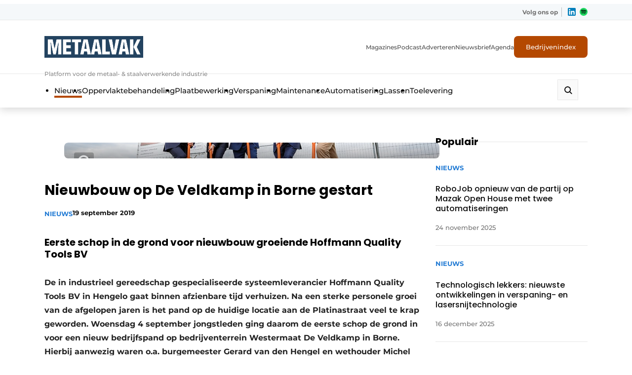

--- FILE ---
content_type: text/html; charset=UTF-8
request_url: https://www.metaalvak.be/artikel/nieuwbouw-op-de-veldkamp-in-borne-gestart/
body_size: 47202
content:
<!DOCTYPE html>

<html lang="nl-NL" prefix="og: https://ogp.me/ns#">

<head>
    <!-- Google Tag Manager -->
<script>(function(w,d,s,l,i){w[l]=w[l]||[];w[l].push({'gtm.start':
new Date().getTime(),event:'gtm.js'});var f=d.getElementsByTagName(s)[0],
j=d.createElement(s),dl=l!='dataLayer'?'&l='+l:'';j.async=true;j.src=
'https://www.googletagmanager.com/gtm.js?id='+i+dl;f.parentNode.insertBefore(j,f);
})(window,document,'script','dataLayer','GTM-5V3F5MC');</script>
<!-- End Google Tag Manager -->

<!-- Google Tag Manager - Main -->
<script>(function(w,d,s,l,i){w[l]=w[l]||[];w[l].push({'gtm.start':
new Date().getTime(),event:'gtm.js'});var f=d.getElementsByTagName(s)[0],
j=d.createElement(s),dl=l!='dataLayer'?'&l='+l:'';j.async=true;j.src=
'https://www.googletagmanager.com/gtm.js?id='+i+dl;f.parentNode.insertBefore(j,f);
})(window,document,'script','dataLayer','GTM-WQ6BRMDL');</script>
<!-- End Google Tag Manager -->    <meta charset="UTF-8" />
<script type="text/javascript">
/* <![CDATA[ */
var gform;gform||(document.addEventListener("gform_main_scripts_loaded",function(){gform.scriptsLoaded=!0}),document.addEventListener("gform/theme/scripts_loaded",function(){gform.themeScriptsLoaded=!0}),window.addEventListener("DOMContentLoaded",function(){gform.domLoaded=!0}),gform={domLoaded:!1,scriptsLoaded:!1,themeScriptsLoaded:!1,isFormEditor:()=>"function"==typeof InitializeEditor,callIfLoaded:function(o){return!(!gform.domLoaded||!gform.scriptsLoaded||!gform.themeScriptsLoaded&&!gform.isFormEditor()||(gform.isFormEditor()&&console.warn("The use of gform.initializeOnLoaded() is deprecated in the form editor context and will be removed in Gravity Forms 3.1."),o(),0))},initializeOnLoaded:function(o){gform.callIfLoaded(o)||(document.addEventListener("gform_main_scripts_loaded",()=>{gform.scriptsLoaded=!0,gform.callIfLoaded(o)}),document.addEventListener("gform/theme/scripts_loaded",()=>{gform.themeScriptsLoaded=!0,gform.callIfLoaded(o)}),window.addEventListener("DOMContentLoaded",()=>{gform.domLoaded=!0,gform.callIfLoaded(o)}))},hooks:{action:{},filter:{}},addAction:function(o,r,e,t){gform.addHook("action",o,r,e,t)},addFilter:function(o,r,e,t){gform.addHook("filter",o,r,e,t)},doAction:function(o){gform.doHook("action",o,arguments)},applyFilters:function(o){return gform.doHook("filter",o,arguments)},removeAction:function(o,r){gform.removeHook("action",o,r)},removeFilter:function(o,r,e){gform.removeHook("filter",o,r,e)},addHook:function(o,r,e,t,n){null==gform.hooks[o][r]&&(gform.hooks[o][r]=[]);var d=gform.hooks[o][r];null==n&&(n=r+"_"+d.length),gform.hooks[o][r].push({tag:n,callable:e,priority:t=null==t?10:t})},doHook:function(r,o,e){var t;if(e=Array.prototype.slice.call(e,1),null!=gform.hooks[r][o]&&((o=gform.hooks[r][o]).sort(function(o,r){return o.priority-r.priority}),o.forEach(function(o){"function"!=typeof(t=o.callable)&&(t=window[t]),"action"==r?t.apply(null,e):e[0]=t.apply(null,e)})),"filter"==r)return e[0]},removeHook:function(o,r,t,n){var e;null!=gform.hooks[o][r]&&(e=(e=gform.hooks[o][r]).filter(function(o,r,e){return!!(null!=n&&n!=o.tag||null!=t&&t!=o.priority)}),gform.hooks[o][r]=e)}});
/* ]]> */
</script>

    <meta name="viewport"
        content="width=device-width, height=device-height, initial-scale=1.0, minimum-scale=1.0, maximum-scale=5.0">
    <meta content="telephone=no" name="format-detection">
    <meta name="theme-color" content="#F4F4F9" />
    <meta name="msapplication-navbutton-color" content="#F4F4F9">
    <meta name="mobile-web-app-capable" content="yes">
    <meta name="apple-mobile-web-app-status-bar-style" content="black-translucent">
    <link rel="stylesheet" href="https://cdnjs.cloudflare.com/ajax/libs/font-awesome/5.15.3/css/all.min.css"
        integrity="sha512-iBBXm8fW90+nuLcSKlbmrPcLa0OT92xO1BIsZ+ywDWZCvqsWgccV3gFoRBv0z+8dLJgyAHIhR35VZc2oM/gI1w=="
        crossorigin="anonymous" referrerpolicy="no-referrer" />
    <title>Nieuwbouw op De Veldkamp in Borne gestart</title>
    <script type='text/javascript' src='https://servedbyadbutler.com/hb_app.js' async></script>
<!-- Search Engine Optimization door Rank Math PRO - https://rankmath.com/ -->
<meta name="description" content="De in industrieel gereedschap gespecialiseerde systeemleverancier Hoffmann Quality Tools BV in Hengelo gaat binnen afzienbare tijd verhuizen."/>
<meta name="robots" content="follow, index, max-snippet:-1, max-video-preview:-1, max-image-preview:large"/>
<link rel="canonical" href="https://metaalvak.com/nieuws/nieuwbouw-op-de-veldkamp-in-borne-gestart/" />
<meta property="og:locale" content="nl_NL" />
<meta property="og:type" content="article" />
<meta property="og:title" content="Nieuwbouw op De Veldkamp in Borne gestart" />
<meta property="og:description" content="De in industrieel gereedschap gespecialiseerde systeemleverancier Hoffmann Quality Tools BV in Hengelo gaat binnen afzienbare tijd verhuizen." />
<meta property="og:url" content="https://metaalvak.com/nieuws/nieuwbouw-op-de-veldkamp-in-borne-gestart/" />
<meta property="og:site_name" content="Metaalvak" />
<meta property="article:tag" content="Hoffmann Quality Tools" />
<meta property="article:tag" content="Borne" />
<meta property="article:tag" content="De Veldkamp" />
<meta property="article:tag" content="Nieuwbouw" />
<meta property="article:section" content="Nieuws" />
<meta property="og:image" content="https://metaalvak.com/wp-content/uploads/2020/10/04-09-2019-masterphoto-032-kopieren.jpg" />
<meta property="og:image:secure_url" content="https://metaalvak.com/wp-content/uploads/2020/10/04-09-2019-masterphoto-032-kopieren.jpg" />
<meta property="og:image:width" content="960" />
<meta property="og:image:height" content="480" />
<meta property="og:image:alt" content="Nieuwbouw op De Veldkamp in Borne gestart" />
<meta property="og:image:type" content="image/jpeg" />
<meta property="article:published_time" content="2019-09-19T09:20:55+02:00" />
<meta name="twitter:card" content="summary_large_image" />
<meta name="twitter:title" content="Nieuwbouw op De Veldkamp in Borne gestart" />
<meta name="twitter:description" content="De in industrieel gereedschap gespecialiseerde systeemleverancier Hoffmann Quality Tools BV in Hengelo gaat binnen afzienbare tijd verhuizen." />
<meta name="twitter:image" content="https://metaalvak.com/wp-content/uploads/2020/10/04-09-2019-masterphoto-032-kopieren.jpg" />
<meta name="twitter:label1" content="Geschreven door" />
<meta name="twitter:data1" content="admin" />
<meta name="twitter:label2" content="Tijd om te lezen" />
<meta name="twitter:data2" content="2 minuten" />
<script type="application/ld+json" class="rank-math-schema-pro">{"@context":"https://schema.org","@graph":[{"@type":"Organization","@id":"https://metaalvak.com/#organization","name":"Metaalvak"},{"@type":"WebSite","@id":"https://metaalvak.com/#website","url":"https://metaalvak.com","name":"Metaalvak","alternateName":"Metaalvak Belgi\u00eb","publisher":{"@id":"https://metaalvak.com/#organization"},"inLanguage":"nl-NL"},{"@type":"ImageObject","@id":"https://metaalvak.com/wp-content/uploads/2020/10/04-09-2019-masterphoto-032-kopieren.jpg","url":"https://metaalvak.com/wp-content/uploads/2020/10/04-09-2019-masterphoto-032-kopieren.jpg","width":"960","height":"480","inLanguage":"nl-NL"},{"@type":"BreadcrumbList","@id":"https://metaalvak.com/nieuws/nieuwbouw-op-de-veldkamp-in-borne-gestart/#breadcrumb","itemListElement":[{"@type":"ListItem","position":"1","item":{"@id":"https://metaalvak.com","name":"Home"}},{"@type":"ListItem","position":"2","item":{"@id":"https://metaalvak.com/nieuws/nieuwbouw-op-de-veldkamp-in-borne-gestart/","name":"Nieuwbouw op De Veldkamp in Borne gestart"}}]},{"@type":"WebPage","@id":"https://metaalvak.com/nieuws/nieuwbouw-op-de-veldkamp-in-borne-gestart/#webpage","url":"https://metaalvak.com/nieuws/nieuwbouw-op-de-veldkamp-in-borne-gestart/","name":"Nieuwbouw op De Veldkamp in Borne gestart","datePublished":"2019-09-19T09:20:55+02:00","dateModified":"2019-09-19T09:20:55+02:00","isPartOf":{"@id":"https://metaalvak.com/#website"},"primaryImageOfPage":{"@id":"https://metaalvak.com/wp-content/uploads/2020/10/04-09-2019-masterphoto-032-kopieren.jpg"},"inLanguage":"nl-NL","breadcrumb":{"@id":"https://metaalvak.com/nieuws/nieuwbouw-op-de-veldkamp-in-borne-gestart/#breadcrumb"}},{"@type":"Person","@id":"https://metaalvak.com/author/development_9e2an6fb/","name":"admin","url":"https://metaalvak.com/author/development_9e2an6fb/","image":{"@type":"ImageObject","@id":"https://secure.gravatar.com/avatar/6ecbb729b02176cdbde680d2cbd3a4e602b41aa412a87433b7a37db114b54f61?s=96&amp;d=mm&amp;r=g","url":"https://secure.gravatar.com/avatar/6ecbb729b02176cdbde680d2cbd3a4e602b41aa412a87433b7a37db114b54f61?s=96&amp;d=mm&amp;r=g","caption":"admin","inLanguage":"nl-NL"},"sameAs":["https://metaalvak.com"],"worksFor":{"@id":"https://metaalvak.com/#organization"}},{"@type":"BlogPosting","headline":"Nieuwbouw op De Veldkamp in Borne gestart","datePublished":"2019-09-19T09:20:55+02:00","dateModified":"2019-09-19T09:20:55+02:00","author":{"@id":"https://metaalvak.com/author/development_9e2an6fb/","name":"admin"},"publisher":{"@id":"https://metaalvak.com/#organization"},"description":"De in industrieel gereedschap gespecialiseerde systeemleverancier Hoffmann Quality Tools BV in Hengelo gaat binnen afzienbare tijd verhuizen.","name":"Nieuwbouw op De Veldkamp in Borne gestart","@id":"https://metaalvak.com/nieuws/nieuwbouw-op-de-veldkamp-in-borne-gestart/#richSnippet","isPartOf":{"@id":"https://metaalvak.com/nieuws/nieuwbouw-op-de-veldkamp-in-borne-gestart/#webpage"},"image":{"@id":"https://metaalvak.com/wp-content/uploads/2020/10/04-09-2019-masterphoto-032-kopieren.jpg"},"inLanguage":"nl-NL","mainEntityOfPage":{"@id":"https://metaalvak.com/nieuws/nieuwbouw-op-de-veldkamp-in-borne-gestart/#webpage"}}]}</script>
<!-- /Rank Math WordPress SEO plugin -->

<link rel='dns-prefetch' href='//www.google.com' />
<link rel='dns-prefetch' href='//ajax.googleapis.com' />
<style id='wp-img-auto-sizes-contain-inline-css' type='text/css'>
img:is([sizes=auto i],[sizes^="auto," i]){contain-intrinsic-size:3000px 1500px}
/*# sourceURL=wp-img-auto-sizes-contain-inline-css */
</style>
<style id='wp-block-library-inline-css' type='text/css'>
:root{--wp-block-synced-color:#7a00df;--wp-block-synced-color--rgb:122,0,223;--wp-bound-block-color:var(--wp-block-synced-color);--wp-editor-canvas-background:#ddd;--wp-admin-theme-color:#007cba;--wp-admin-theme-color--rgb:0,124,186;--wp-admin-theme-color-darker-10:#006ba1;--wp-admin-theme-color-darker-10--rgb:0,107,160.5;--wp-admin-theme-color-darker-20:#005a87;--wp-admin-theme-color-darker-20--rgb:0,90,135;--wp-admin-border-width-focus:2px}@media (min-resolution:192dpi){:root{--wp-admin-border-width-focus:1.5px}}.wp-element-button{cursor:pointer}:root .has-very-light-gray-background-color{background-color:#eee}:root .has-very-dark-gray-background-color{background-color:#313131}:root .has-very-light-gray-color{color:#eee}:root .has-very-dark-gray-color{color:#313131}:root .has-vivid-green-cyan-to-vivid-cyan-blue-gradient-background{background:linear-gradient(135deg,#00d084,#0693e3)}:root .has-purple-crush-gradient-background{background:linear-gradient(135deg,#34e2e4,#4721fb 50%,#ab1dfe)}:root .has-hazy-dawn-gradient-background{background:linear-gradient(135deg,#faaca8,#dad0ec)}:root .has-subdued-olive-gradient-background{background:linear-gradient(135deg,#fafae1,#67a671)}:root .has-atomic-cream-gradient-background{background:linear-gradient(135deg,#fdd79a,#004a59)}:root .has-nightshade-gradient-background{background:linear-gradient(135deg,#330968,#31cdcf)}:root .has-midnight-gradient-background{background:linear-gradient(135deg,#020381,#2874fc)}:root{--wp--preset--font-size--normal:16px;--wp--preset--font-size--huge:42px}.has-regular-font-size{font-size:1em}.has-larger-font-size{font-size:2.625em}.has-normal-font-size{font-size:var(--wp--preset--font-size--normal)}.has-huge-font-size{font-size:var(--wp--preset--font-size--huge)}.has-text-align-center{text-align:center}.has-text-align-left{text-align:left}.has-text-align-right{text-align:right}.has-fit-text{white-space:nowrap!important}#end-resizable-editor-section{display:none}.aligncenter{clear:both}.items-justified-left{justify-content:flex-start}.items-justified-center{justify-content:center}.items-justified-right{justify-content:flex-end}.items-justified-space-between{justify-content:space-between}.screen-reader-text{border:0;clip-path:inset(50%);height:1px;margin:-1px;overflow:hidden;padding:0;position:absolute;width:1px;word-wrap:normal!important}.screen-reader-text:focus{background-color:#ddd;clip-path:none;color:#444;display:block;font-size:1em;height:auto;left:5px;line-height:normal;padding:15px 23px 14px;text-decoration:none;top:5px;width:auto;z-index:100000}html :where(.has-border-color){border-style:solid}html :where([style*=border-top-color]){border-top-style:solid}html :where([style*=border-right-color]){border-right-style:solid}html :where([style*=border-bottom-color]){border-bottom-style:solid}html :where([style*=border-left-color]){border-left-style:solid}html :where([style*=border-width]){border-style:solid}html :where([style*=border-top-width]){border-top-style:solid}html :where([style*=border-right-width]){border-right-style:solid}html :where([style*=border-bottom-width]){border-bottom-style:solid}html :where([style*=border-left-width]){border-left-style:solid}html :where(img[class*=wp-image-]){height:auto;max-width:100%}:where(figure){margin:0 0 1em}html :where(.is-position-sticky){--wp-admin--admin-bar--position-offset:var(--wp-admin--admin-bar--height,0px)}@media screen and (max-width:600px){html :where(.is-position-sticky){--wp-admin--admin-bar--position-offset:0px}}

/*# sourceURL=wp-block-library-inline-css */
</style><style id='global-styles-inline-css' type='text/css'>
:root{--wp--preset--aspect-ratio--square: 1;--wp--preset--aspect-ratio--4-3: 4/3;--wp--preset--aspect-ratio--3-4: 3/4;--wp--preset--aspect-ratio--3-2: 3/2;--wp--preset--aspect-ratio--2-3: 2/3;--wp--preset--aspect-ratio--16-9: 16/9;--wp--preset--aspect-ratio--9-16: 9/16;--wp--preset--color--black: #000000;--wp--preset--color--cyan-bluish-gray: #abb8c3;--wp--preset--color--white: #ffffff;--wp--preset--color--pale-pink: #f78da7;--wp--preset--color--vivid-red: #cf2e2e;--wp--preset--color--luminous-vivid-orange: #ff6900;--wp--preset--color--luminous-vivid-amber: #fcb900;--wp--preset--color--light-green-cyan: #7bdcb5;--wp--preset--color--vivid-green-cyan: #00d084;--wp--preset--color--pale-cyan-blue: #8ed1fc;--wp--preset--color--vivid-cyan-blue: #0693e3;--wp--preset--color--vivid-purple: #9b51e0;--wp--preset--color--so-black: var(--color-black, #000000);--wp--preset--color--so-dark-gray: var(--color-dark-gray, #0D0D0D);--wp--preset--color--so-light-gray: var(--color-light-gray, #FAFAFA);--wp--preset--color--so-medium-gray: var(--color-medium-gray, #E6E6E6);--wp--preset--color--so-dark-orange: var(--color-dark-orange, #D9570C);--wp--preset--color--so-dark-blue: var(--color-dark-blue, #1B67B2);--wp--preset--color--so-light-blue: var(--color-light-blue, #EDF5F9);--wp--preset--color--so-white: var(--color-white, #FFFFFF);--wp--preset--color--so-grayish-blue: var(--color-grayish-blue, #C4DDF2);--wp--preset--color--so-strong-blue: var(--color-strong-blue, #227BD4);--wp--preset--color--so-light-grayish-white: var(--color-light-grayish-white, #F4F7F9);--wp--preset--color--so-pale-grayish-white: var(--color-pale-grayish-white, #F9FAFB);--wp--preset--color--so-light-steel-gray: var(--color-light-steel-gray, #868686);--wp--preset--color--so-mid-gray: var(--color-mid-gray, #6A6A6A);--wp--preset--color--so-light-orange: var(--color-light-orange, #E07639);--wp--preset--color--so-bg-grey: var(--color-bg-grey, #E6EDF2);--wp--preset--gradient--vivid-cyan-blue-to-vivid-purple: linear-gradient(135deg,rgb(6,147,227) 0%,rgb(155,81,224) 100%);--wp--preset--gradient--light-green-cyan-to-vivid-green-cyan: linear-gradient(135deg,rgb(122,220,180) 0%,rgb(0,208,130) 100%);--wp--preset--gradient--luminous-vivid-amber-to-luminous-vivid-orange: linear-gradient(135deg,rgb(252,185,0) 0%,rgb(255,105,0) 100%);--wp--preset--gradient--luminous-vivid-orange-to-vivid-red: linear-gradient(135deg,rgb(255,105,0) 0%,rgb(207,46,46) 100%);--wp--preset--gradient--very-light-gray-to-cyan-bluish-gray: linear-gradient(135deg,rgb(238,238,238) 0%,rgb(169,184,195) 100%);--wp--preset--gradient--cool-to-warm-spectrum: linear-gradient(135deg,rgb(74,234,220) 0%,rgb(151,120,209) 20%,rgb(207,42,186) 40%,rgb(238,44,130) 60%,rgb(251,105,98) 80%,rgb(254,248,76) 100%);--wp--preset--gradient--blush-light-purple: linear-gradient(135deg,rgb(255,206,236) 0%,rgb(152,150,240) 100%);--wp--preset--gradient--blush-bordeaux: linear-gradient(135deg,rgb(254,205,165) 0%,rgb(254,45,45) 50%,rgb(107,0,62) 100%);--wp--preset--gradient--luminous-dusk: linear-gradient(135deg,rgb(255,203,112) 0%,rgb(199,81,192) 50%,rgb(65,88,208) 100%);--wp--preset--gradient--pale-ocean: linear-gradient(135deg,rgb(255,245,203) 0%,rgb(182,227,212) 50%,rgb(51,167,181) 100%);--wp--preset--gradient--electric-grass: linear-gradient(135deg,rgb(202,248,128) 0%,rgb(113,206,126) 100%);--wp--preset--gradient--midnight: linear-gradient(135deg,rgb(2,3,129) 0%,rgb(40,116,252) 100%);--wp--preset--font-size--small: var(--fontsize-small, 0.875rem);--wp--preset--font-size--medium: var(--fontsize-medium, 1rem);--wp--preset--font-size--large: var(--fontsize-large, 1.125rem);--wp--preset--font-size--x-large: 42px;--wp--preset--font-size--extra-large: var(--fontsize-extra-large, 1.25rem);--wp--preset--font-family--var-font-family-heading-slug: var(--font-family-heading);--wp--preset--font-family--var-font-family-slug: var(--font-family);--wp--preset--spacing--20: 0.44rem;--wp--preset--spacing--30: 0.67rem;--wp--preset--spacing--40: 1rem;--wp--preset--spacing--50: 1.5rem;--wp--preset--spacing--60: 2.25rem;--wp--preset--spacing--70: 3.38rem;--wp--preset--spacing--80: 5.06rem;--wp--preset--shadow--natural: 6px 6px 9px rgba(0, 0, 0, 0.2);--wp--preset--shadow--deep: 12px 12px 50px rgba(0, 0, 0, 0.4);--wp--preset--shadow--sharp: 6px 6px 0px rgba(0, 0, 0, 0.2);--wp--preset--shadow--outlined: 6px 6px 0px -3px rgb(255, 255, 255), 6px 6px rgb(0, 0, 0);--wp--preset--shadow--crisp: 6px 6px 0px rgb(0, 0, 0);}:root { --wp--style--global--content-size: var(--container-size, 1312px);--wp--style--global--wide-size: var(--container-wide-size, 1420px); }:where(body) { margin: 0; }.wp-site-blocks > .alignleft { float: left; margin-right: 2em; }.wp-site-blocks > .alignright { float: right; margin-left: 2em; }.wp-site-blocks > .aligncenter { justify-content: center; margin-left: auto; margin-right: auto; }:where(.wp-site-blocks) > * { margin-block-start: var(--spacing-blockgap, 2rem); margin-block-end: 0; }:where(.wp-site-blocks) > :first-child { margin-block-start: 0; }:where(.wp-site-blocks) > :last-child { margin-block-end: 0; }:root { --wp--style--block-gap: var(--spacing-blockgap, 2rem); }:root :where(.is-layout-flow) > :first-child{margin-block-start: 0;}:root :where(.is-layout-flow) > :last-child{margin-block-end: 0;}:root :where(.is-layout-flow) > *{margin-block-start: var(--spacing-blockgap, 2rem);margin-block-end: 0;}:root :where(.is-layout-constrained) > :first-child{margin-block-start: 0;}:root :where(.is-layout-constrained) > :last-child{margin-block-end: 0;}:root :where(.is-layout-constrained) > *{margin-block-start: var(--spacing-blockgap, 2rem);margin-block-end: 0;}:root :where(.is-layout-flex){gap: var(--spacing-blockgap, 2rem);}:root :where(.is-layout-grid){gap: var(--spacing-blockgap, 2rem);}.is-layout-flow > .alignleft{float: left;margin-inline-start: 0;margin-inline-end: 2em;}.is-layout-flow > .alignright{float: right;margin-inline-start: 2em;margin-inline-end: 0;}.is-layout-flow > .aligncenter{margin-left: auto !important;margin-right: auto !important;}.is-layout-constrained > .alignleft{float: left;margin-inline-start: 0;margin-inline-end: 2em;}.is-layout-constrained > .alignright{float: right;margin-inline-start: 2em;margin-inline-end: 0;}.is-layout-constrained > .aligncenter{margin-left: auto !important;margin-right: auto !important;}.is-layout-constrained > :where(:not(.alignleft):not(.alignright):not(.alignfull)){max-width: var(--wp--style--global--content-size);margin-left: auto !important;margin-right: auto !important;}.is-layout-constrained > .alignwide{max-width: var(--wp--style--global--wide-size);}body .is-layout-flex{display: flex;}.is-layout-flex{flex-wrap: wrap;align-items: center;}.is-layout-flex > :is(*, div){margin: 0;}body .is-layout-grid{display: grid;}.is-layout-grid > :is(*, div){margin: 0;}body{color: var(--color-default-text, var(--color-primary, black));font-family: var(--font-family);font-size: var(--fontsize-body);letter-spacing: var(--letter-spacing-body, normal);line-height: var(--line-height-text, 1.5);padding-top: 0px;padding-right: 0px;padding-bottom: 0px;padding-left: 0px;}h1, h2, h3, h4, h5, h6{color: var(--color-default-headings, var(--color-primary, black));font-family: var(--font-family-heading);font-weight: var(--font-weight-headings, 700);letter-spacing: var(--letter-spacing-headings, normal);line-height: var(--line-height-headings, 1.2);margin-bottom: var(--spacing-heading-bottom, 1rem);}h1{font-size: var(--fontsize-h1, 3.5rem);font-weight: var(--font-weight-h1, var(--font-weight-headings, 700));letter-spacing: var(--letter-spacing-h1, var(--letter-spacing-headings, normal));line-height: var(--line-height-h1, var(--line-height-headings, 1.2));}h2{font-size: var(--fontsize-h2, 3rem);font-weight: var(--font-weight-h2, var(--font-weight-headings, 700));letter-spacing: var(--letter-spacing-h2, var(--letter-spacing-headings, normal));line-height: var(--line-height-h2, var(--line-height-headings, 1.2));}h3{font-size: var(--fontsize-h3, 2rem);font-weight: var(--font-weight-h3, var(--font-weight-headings, 700));letter-spacing: var(--letter-spacing-h3, var(--letter-spacing-headings, normal));line-height: var(--line-height-h3, var(--line-height-headings, 1.2));}h4{font-size: var(--fontsize-h4, 1.5rem);font-weight: var(--font-weight-h4, var(--font-weight-headings, 700));letter-spacing: var(--letter-spacing-h4, var(--letter-spacing-headings, normal));line-height: var(--line-height-h4, var(--line-height-headings, 1.2));}h5{font-size: var(--fontsize-h5, 1.25rem);font-weight: var(--font-weight-h5, var(--font-weight-headings, 700));letter-spacing: var(--letter-spacing-h5, var(--letter-spacing-headings, normal));line-height: var(--line-height-h5, var(--line-height-headings, 1.2));}:root :where(.wp-element-button, .wp-block-button__link){background-color: var(--button-default-background-color, var(--color-primary));border-radius: var(--button-border-radius, 0);border-width: 0px;border-style: solid;color: var(--button-default-text-color, var(--color-secondary, #FFF));font-family: var(--button-font-family, var(--font-family));font-size: var(--button-font-size, var(--fontsize-body, 1rem));font-style: inherit;font-weight: var(--button-font-family, 600);letter-spacing: inherit;line-height: var(--button-line-height, var(--line-height-text, 1.5));padding-top: var(--button-padding-top, 20px);padding-right: var(--button-padding-right, 48px);padding-bottom: var(--button-padding-bottom, 20px);padding-left: var(--button-padding-left, 48px);text-decoration: none;text-transform: inherit;}.has-black-color{color: var(--wp--preset--color--black) !important;}.has-cyan-bluish-gray-color{color: var(--wp--preset--color--cyan-bluish-gray) !important;}.has-white-color{color: var(--wp--preset--color--white) !important;}.has-pale-pink-color{color: var(--wp--preset--color--pale-pink) !important;}.has-vivid-red-color{color: var(--wp--preset--color--vivid-red) !important;}.has-luminous-vivid-orange-color{color: var(--wp--preset--color--luminous-vivid-orange) !important;}.has-luminous-vivid-amber-color{color: var(--wp--preset--color--luminous-vivid-amber) !important;}.has-light-green-cyan-color{color: var(--wp--preset--color--light-green-cyan) !important;}.has-vivid-green-cyan-color{color: var(--wp--preset--color--vivid-green-cyan) !important;}.has-pale-cyan-blue-color{color: var(--wp--preset--color--pale-cyan-blue) !important;}.has-vivid-cyan-blue-color{color: var(--wp--preset--color--vivid-cyan-blue) !important;}.has-vivid-purple-color{color: var(--wp--preset--color--vivid-purple) !important;}.has-so-black-color{color: var(--wp--preset--color--so-black) !important;}.has-so-dark-gray-color{color: var(--wp--preset--color--so-dark-gray) !important;}.has-so-light-gray-color{color: var(--wp--preset--color--so-light-gray) !important;}.has-so-medium-gray-color{color: var(--wp--preset--color--so-medium-gray) !important;}.has-so-dark-orange-color{color: var(--wp--preset--color--so-dark-orange) !important;}.has-so-dark-blue-color{color: var(--wp--preset--color--so-dark-blue) !important;}.has-so-light-blue-color{color: var(--wp--preset--color--so-light-blue) !important;}.has-so-white-color{color: var(--wp--preset--color--so-white) !important;}.has-so-grayish-blue-color{color: var(--wp--preset--color--so-grayish-blue) !important;}.has-so-strong-blue-color{color: var(--wp--preset--color--so-strong-blue) !important;}.has-so-light-grayish-white-color{color: var(--wp--preset--color--so-light-grayish-white) !important;}.has-so-pale-grayish-white-color{color: var(--wp--preset--color--so-pale-grayish-white) !important;}.has-so-light-steel-gray-color{color: var(--wp--preset--color--so-light-steel-gray) !important;}.has-so-mid-gray-color{color: var(--wp--preset--color--so-mid-gray) !important;}.has-so-light-orange-color{color: var(--wp--preset--color--so-light-orange) !important;}.has-so-bg-grey-color{color: var(--wp--preset--color--so-bg-grey) !important;}.has-black-background-color{background-color: var(--wp--preset--color--black) !important;}.has-cyan-bluish-gray-background-color{background-color: var(--wp--preset--color--cyan-bluish-gray) !important;}.has-white-background-color{background-color: var(--wp--preset--color--white) !important;}.has-pale-pink-background-color{background-color: var(--wp--preset--color--pale-pink) !important;}.has-vivid-red-background-color{background-color: var(--wp--preset--color--vivid-red) !important;}.has-luminous-vivid-orange-background-color{background-color: var(--wp--preset--color--luminous-vivid-orange) !important;}.has-luminous-vivid-amber-background-color{background-color: var(--wp--preset--color--luminous-vivid-amber) !important;}.has-light-green-cyan-background-color{background-color: var(--wp--preset--color--light-green-cyan) !important;}.has-vivid-green-cyan-background-color{background-color: var(--wp--preset--color--vivid-green-cyan) !important;}.has-pale-cyan-blue-background-color{background-color: var(--wp--preset--color--pale-cyan-blue) !important;}.has-vivid-cyan-blue-background-color{background-color: var(--wp--preset--color--vivid-cyan-blue) !important;}.has-vivid-purple-background-color{background-color: var(--wp--preset--color--vivid-purple) !important;}.has-so-black-background-color{background-color: var(--wp--preset--color--so-black) !important;}.has-so-dark-gray-background-color{background-color: var(--wp--preset--color--so-dark-gray) !important;}.has-so-light-gray-background-color{background-color: var(--wp--preset--color--so-light-gray) !important;}.has-so-medium-gray-background-color{background-color: var(--wp--preset--color--so-medium-gray) !important;}.has-so-dark-orange-background-color{background-color: var(--wp--preset--color--so-dark-orange) !important;}.has-so-dark-blue-background-color{background-color: var(--wp--preset--color--so-dark-blue) !important;}.has-so-light-blue-background-color{background-color: var(--wp--preset--color--so-light-blue) !important;}.has-so-white-background-color{background-color: var(--wp--preset--color--so-white) !important;}.has-so-grayish-blue-background-color{background-color: var(--wp--preset--color--so-grayish-blue) !important;}.has-so-strong-blue-background-color{background-color: var(--wp--preset--color--so-strong-blue) !important;}.has-so-light-grayish-white-background-color{background-color: var(--wp--preset--color--so-light-grayish-white) !important;}.has-so-pale-grayish-white-background-color{background-color: var(--wp--preset--color--so-pale-grayish-white) !important;}.has-so-light-steel-gray-background-color{background-color: var(--wp--preset--color--so-light-steel-gray) !important;}.has-so-mid-gray-background-color{background-color: var(--wp--preset--color--so-mid-gray) !important;}.has-so-light-orange-background-color{background-color: var(--wp--preset--color--so-light-orange) !important;}.has-so-bg-grey-background-color{background-color: var(--wp--preset--color--so-bg-grey) !important;}.has-black-border-color{border-color: var(--wp--preset--color--black) !important;}.has-cyan-bluish-gray-border-color{border-color: var(--wp--preset--color--cyan-bluish-gray) !important;}.has-white-border-color{border-color: var(--wp--preset--color--white) !important;}.has-pale-pink-border-color{border-color: var(--wp--preset--color--pale-pink) !important;}.has-vivid-red-border-color{border-color: var(--wp--preset--color--vivid-red) !important;}.has-luminous-vivid-orange-border-color{border-color: var(--wp--preset--color--luminous-vivid-orange) !important;}.has-luminous-vivid-amber-border-color{border-color: var(--wp--preset--color--luminous-vivid-amber) !important;}.has-light-green-cyan-border-color{border-color: var(--wp--preset--color--light-green-cyan) !important;}.has-vivid-green-cyan-border-color{border-color: var(--wp--preset--color--vivid-green-cyan) !important;}.has-pale-cyan-blue-border-color{border-color: var(--wp--preset--color--pale-cyan-blue) !important;}.has-vivid-cyan-blue-border-color{border-color: var(--wp--preset--color--vivid-cyan-blue) !important;}.has-vivid-purple-border-color{border-color: var(--wp--preset--color--vivid-purple) !important;}.has-so-black-border-color{border-color: var(--wp--preset--color--so-black) !important;}.has-so-dark-gray-border-color{border-color: var(--wp--preset--color--so-dark-gray) !important;}.has-so-light-gray-border-color{border-color: var(--wp--preset--color--so-light-gray) !important;}.has-so-medium-gray-border-color{border-color: var(--wp--preset--color--so-medium-gray) !important;}.has-so-dark-orange-border-color{border-color: var(--wp--preset--color--so-dark-orange) !important;}.has-so-dark-blue-border-color{border-color: var(--wp--preset--color--so-dark-blue) !important;}.has-so-light-blue-border-color{border-color: var(--wp--preset--color--so-light-blue) !important;}.has-so-white-border-color{border-color: var(--wp--preset--color--so-white) !important;}.has-so-grayish-blue-border-color{border-color: var(--wp--preset--color--so-grayish-blue) !important;}.has-so-strong-blue-border-color{border-color: var(--wp--preset--color--so-strong-blue) !important;}.has-so-light-grayish-white-border-color{border-color: var(--wp--preset--color--so-light-grayish-white) !important;}.has-so-pale-grayish-white-border-color{border-color: var(--wp--preset--color--so-pale-grayish-white) !important;}.has-so-light-steel-gray-border-color{border-color: var(--wp--preset--color--so-light-steel-gray) !important;}.has-so-mid-gray-border-color{border-color: var(--wp--preset--color--so-mid-gray) !important;}.has-so-light-orange-border-color{border-color: var(--wp--preset--color--so-light-orange) !important;}.has-so-bg-grey-border-color{border-color: var(--wp--preset--color--so-bg-grey) !important;}.has-vivid-cyan-blue-to-vivid-purple-gradient-background{background: var(--wp--preset--gradient--vivid-cyan-blue-to-vivid-purple) !important;}.has-light-green-cyan-to-vivid-green-cyan-gradient-background{background: var(--wp--preset--gradient--light-green-cyan-to-vivid-green-cyan) !important;}.has-luminous-vivid-amber-to-luminous-vivid-orange-gradient-background{background: var(--wp--preset--gradient--luminous-vivid-amber-to-luminous-vivid-orange) !important;}.has-luminous-vivid-orange-to-vivid-red-gradient-background{background: var(--wp--preset--gradient--luminous-vivid-orange-to-vivid-red) !important;}.has-very-light-gray-to-cyan-bluish-gray-gradient-background{background: var(--wp--preset--gradient--very-light-gray-to-cyan-bluish-gray) !important;}.has-cool-to-warm-spectrum-gradient-background{background: var(--wp--preset--gradient--cool-to-warm-spectrum) !important;}.has-blush-light-purple-gradient-background{background: var(--wp--preset--gradient--blush-light-purple) !important;}.has-blush-bordeaux-gradient-background{background: var(--wp--preset--gradient--blush-bordeaux) !important;}.has-luminous-dusk-gradient-background{background: var(--wp--preset--gradient--luminous-dusk) !important;}.has-pale-ocean-gradient-background{background: var(--wp--preset--gradient--pale-ocean) !important;}.has-electric-grass-gradient-background{background: var(--wp--preset--gradient--electric-grass) !important;}.has-midnight-gradient-background{background: var(--wp--preset--gradient--midnight) !important;}.has-small-font-size{font-size: var(--wp--preset--font-size--small) !important;}.has-medium-font-size{font-size: var(--wp--preset--font-size--medium) !important;}.has-large-font-size{font-size: var(--wp--preset--font-size--large) !important;}.has-x-large-font-size{font-size: var(--wp--preset--font-size--x-large) !important;}.has-extra-large-font-size{font-size: var(--wp--preset--font-size--extra-large) !important;}.has-var-font-family-heading-slug-font-family{font-family: var(--wp--preset--font-family--var-font-family-heading-slug) !important;}.has-var-font-family-slug-font-family{font-family: var(--wp--preset--font-family--var-font-family-slug) !important;}
/*# sourceURL=global-styles-inline-css */
</style>

<link rel='stylesheet' id='search-filter-plugin-styles-css' href='https://metaalvak.com/wp-content/plugins/search-filter-pro/public/assets/css/search-filter.min.css?ver=2.5.21' type='text/css' media='all' />
<link rel='stylesheet' id='relevanssi-live-search-css' href='https://metaalvak.com/wp-content/plugins/relevanssi-live-ajax-search/assets/styles/style.css?ver=2.5' type='text/css' media='all' />
<link rel='stylesheet' id='style-css-css' href='https://metaalvak.com/wp-content/themes/louwersmedia/style.css?ver=6.9' type='text/css' media='all' />
<link rel='shortlink' href='https://metaalvak.com/?p=1203' />
	<script type="text/javascript">
		var ajaxurl = "https:\/\/metaalvak.com\/wp-admin\/admin-ajax.php";      
		var current_page = 1;
		var current_cat = 1203;
		var max_page = 0;
	</script><link rel="icon" href="https://metaalvak.com/wp-content/uploads/2024/08/cropped-cropped-Metaalvak-Favicon-2024-32x32.png" sizes="32x32" />
<link rel="icon" href="https://metaalvak.com/wp-content/uploads/2024/08/cropped-cropped-Metaalvak-Favicon-2024-192x192.png" sizes="192x192" />
<link rel="apple-touch-icon" href="https://metaalvak.com/wp-content/uploads/2024/08/cropped-cropped-Metaalvak-Favicon-2024-180x180.png" />
<meta name="msapplication-TileImage" content="https://metaalvak.com/wp-content/uploads/2024/08/cropped-cropped-Metaalvak-Favicon-2024-270x270.png" />
<style>
                .toplevel_page_sQWordPressSettings a img {
                    width:20px;
                    height:20px;
                    opacity:1!important;
                }
               
                .img-article{object-position: left;}
                .img-article-contain{object-fit: contain;}
                .img-article-cover{object-fit: cover;}
                .img-article-fill{object-fit: fill;}
                .img-article-none{object-fit: none;}
            </style><link rel='stylesheet' id='gform_basic-css' href='https://metaalvak.com/wp-content/plugins/gravityforms/assets/css/dist/basic.min.css?ver=2.9.24' type='text/css' media='all' />
<link rel='stylesheet' id='gform_theme_components-css' href='https://metaalvak.com/wp-content/plugins/gravityforms/assets/css/dist/theme-components.min.css?ver=2.9.24' type='text/css' media='all' />
<link rel='stylesheet' id='gform_theme-css' href='https://metaalvak.com/wp-content/plugins/gravityforms/assets/css/dist/theme.min.css?ver=2.9.24' type='text/css' media='all' />
<link rel='stylesheet' id='aal_style-css' href='https://metaalvak.com/wp-content/plugins/wp-auto-affiliate-links/css/style.css?ver=6.9' type='text/css' media='all' />
</head>

<body class="wp-singular post-template-default single single-post postid-1203 single-format-standard wp-theme-louwersmedia">
    <!-- Google Tag Manager (noscript) -->
<noscript><iframe src="https://www.googletagmanager.com/ns.html?id=GTM-5V3F5MC"
height="0" width="0" style="display:none;visibility:hidden"></iframe></noscript>
<!-- End Google Tag Manager (noscript) -->

<!-- Google Tag Manager (noscript) - Main -->
<noscript><iframe src=https://www.googletagmanager.com/ns.html?id=GTM-WQ6BRMDL
height="0" width="0" style="display:none;visibility:hidden"></iframe></noscript>
<!-- End Google Tag Manager (noscript) -->
    <div class="mainheader">
    <div class="header-overlay"></div>
    <div class="header-overlay-container">
        <div class="lang-selection"><ul>
<li class="page_item page-item-15221"><a href="https://metaalvak.com/aanmelden/">Aanmelden</a></li>
<li class="page_item page-item-12"><a href="https://metaalvak.com/algemene-voorwaarden/">Algemene voorwaarden</a></li>
<li class="page_item page-item-15 page_item_has_children"><a href="https://metaalvak.com/bedrijven/">Bedrijven</a>
<ul class='children'>
	<li class="page_item page-item-16"><a href="https://metaalvak.com/bedrijven/aanmelden/">Aanmelden</a></li>
	<li class="page_item page-item-17"><a href="https://metaalvak.com/bedrijven/bedankt-voor-de-aanmelding/">Bedankt voor de aanmelding</a></li>
</ul>
</li>
<li class="page_item page-item-15222"><a href="https://metaalvak.com/contact/">Contact</a></li>
<li class="page_item page-item-14"><a href="https://metaalvak.com/direct-contact/">Direct contact</a></li>
<li class="page_item page-item-3433"><a href="https://metaalvak.com/eigen-content-aanleveren/">Eigen content aanleveren</a></li>
<li class="page_item page-item-10"><a href="https://metaalvak.com/evenement-aanmelden/">Evenement aanmelden</a></li>
<li class="page_item page-item-5"><a href="https://metaalvak.com/">Home</a></li>
<li class="page_item page-item-11"><a href="https://metaalvak.com/meest-gelezen/">Meest gelezen</a></li>
<li class="page_item page-item-2934"><a href="https://metaalvak.com/nieuwsbrief/">Nieuwsbrief</a></li>
<li class="page_item page-item-13"><a href="https://metaalvak.com/privacy-cookie-statement/">Privacy / Cookie statement</a></li>
<li class="page_item page-item-5242"><a href="https://metaalvak.com/vacature-aanmelden/">Vacature aanmelden</a></li>
</ul></div>
    </div>

    <div class="top top-header">
        <div class="left">
                    </div>
        	<div class="menusocial ">
		<span>Volg ons op</span>
			<a target="_blank" href="https://www.linkedin.com/showcase/metaalvak-belgi%C3%AB/">
			<svg width="16" height="16" xmlns="http://www.w3.org/2000/svg" viewBox="0 0 34.428 34.428"><g data-name="Group 3712"><g fill-rule="evenodd" data-name="Group 3711"><path fill="#007ebb" d="M3.825 34.428H30.6a3.825 3.825 0 0 0 3.828-3.828V3.825A3.825 3.825 0 0 0 30.6 0H3.825A3.825 3.825 0 0 0 0 3.825V30.6a3.825 3.825 0 0 0 3.825 3.828Z" data-name="Path 27016"/><path fill="#fff" d="M29.647 29.647h-5.109v-8.7c0-2.386-.907-3.719-2.795-3.719-2.054 0-3.128 1.387-3.128 3.719v8.7h-4.923V13.07h4.924v2.233a5.783 5.783 0 0 1 5-2.739c3.516 0 6.033 2.147 6.033 6.588ZM7.818 10.9a3.059 3.059 0 1 1 3.035-3.059A3.047 3.047 0 0 1 7.818 10.9ZM5.276 29.647h5.134V13.07H5.276Z" data-name="Path 27017"/></g></g></svg>
		</a>
					<a target="_blank" href="https://open.spotify.com/show/0nVZZ1WXHLQGqYkhq1cXSQ?si=8f3683c177784add">
			<svg xmlns="http://www.w3.org/2000/svg" width="16" height="16" viewBox="0 0 16 16">
  <g id="Group_2" data-name="Group 2" transform="translate(-712 -771.345)">
    <g id="Group_1" data-name="Group 1" transform="translate(0 479.345)">
      <g id="Spotify_icon" transform="translate(712 292)">
        <path id="Path_1" data-name="Path 1" d="M8,8a8,8,0,1,0,8,8A8,8,0,0,0,8,8Z" transform="translate(0 -8)" fill="#1ed760"/>
        <path id="Path_2" data-name="Path 2" d="M87.069,140.546a.7.7,0,0,1-.409-.131,12.461,12.461,0,0,0-8.911-1,1.435,1.435,0,0,1-.409.087.755.755,0,0,1-.739-.792.788.788,0,0,1,.552-.8,12.608,12.608,0,0,1,3.728-.51,12.8,12.8,0,0,1,6.516,1.605.8.8,0,0,1,.409.759A.757.757,0,0,1,87.069,140.546Zm-.983,2.559a.756.756,0,0,1-.39-.141,9.782,9.782,0,0,0-7.569-.987,1.245,1.245,0,0,1-.378.087.635.635,0,0,1-.615-.651.656.656,0,0,1,.492-.7,10.124,10.124,0,0,1,3.1-.457,10.631,10.631,0,0,1,5.615,1.528.709.709,0,0,1,.358.661A.634.634,0,0,1,86.086,143.105Zm-.853,2.2a.583.583,0,0,1-.339-.121,8.516,8.516,0,0,0-6.557-.823,1.952,1.952,0,0,1-.378.087.51.51,0,0,1-.5-.531.525.525,0,0,1,.431-.564,9.63,9.63,0,0,1,7.519.88.573.573,0,0,1,.308.554.494.494,0,0,1-.482.517Z" transform="translate(-74.028 -133.38)"/>
      </g>
    </g>
  </g>
</svg>


		</a>
		</div>
    </div>

    <div class="top">
        <a href="https://metaalvak.com" class="logo">
            <img width="200" src="https://metaalvak.com/wp-content/uploads/2024/03/Metaalvak-Logo_2024_los_BE.svg"
                alt="Metaalvak">
        </a>
        <div class="topline">Platform voor de metaal- &amp; staalverwerkende industrie</div>
        <div class="topoptions">
            <form class="mobilesearch" action="https://metaalvak.com" method="GET">
                <input type="hidden" />
                <div class="zoekinput">
                    <a href="#" class="search"></a>
                    <input type="text" name="s" placeholder="Zoeken..." />
                </div>
            </form>
            	<div class="menusocial mobile">
		<span>Volg ons op</span>
			<a target="_blank" href="https://www.linkedin.com/showcase/metaalvak-belgi%C3%AB/">
			<svg width="16" height="16" xmlns="http://www.w3.org/2000/svg" viewBox="0 0 34.428 34.428"><g data-name="Group 3712"><g fill-rule="evenodd" data-name="Group 3711"><path fill="#007ebb" d="M3.825 34.428H30.6a3.825 3.825 0 0 0 3.828-3.828V3.825A3.825 3.825 0 0 0 30.6 0H3.825A3.825 3.825 0 0 0 0 3.825V30.6a3.825 3.825 0 0 0 3.825 3.828Z" data-name="Path 27016"/><path fill="#fff" d="M29.647 29.647h-5.109v-8.7c0-2.386-.907-3.719-2.795-3.719-2.054 0-3.128 1.387-3.128 3.719v8.7h-4.923V13.07h4.924v2.233a5.783 5.783 0 0 1 5-2.739c3.516 0 6.033 2.147 6.033 6.588ZM7.818 10.9a3.059 3.059 0 1 1 3.035-3.059A3.047 3.047 0 0 1 7.818 10.9ZM5.276 29.647h5.134V13.07H5.276Z" data-name="Path 27017"/></g></g></svg>
		</a>
					<a target="_blank" href="https://open.spotify.com/show/0nVZZ1WXHLQGqYkhq1cXSQ?si=8f3683c177784add">
			<svg xmlns="http://www.w3.org/2000/svg" width="16" height="16" viewBox="0 0 16 16">
  <g id="Group_2" data-name="Group 2" transform="translate(-712 -771.345)">
    <g id="Group_1" data-name="Group 1" transform="translate(0 479.345)">
      <g id="Spotify_icon" transform="translate(712 292)">
        <path id="Path_1" data-name="Path 1" d="M8,8a8,8,0,1,0,8,8A8,8,0,0,0,8,8Z" transform="translate(0 -8)" fill="#1ed760"/>
        <path id="Path_2" data-name="Path 2" d="M87.069,140.546a.7.7,0,0,1-.409-.131,12.461,12.461,0,0,0-8.911-1,1.435,1.435,0,0,1-.409.087.755.755,0,0,1-.739-.792.788.788,0,0,1,.552-.8,12.608,12.608,0,0,1,3.728-.51,12.8,12.8,0,0,1,6.516,1.605.8.8,0,0,1,.409.759A.757.757,0,0,1,87.069,140.546Zm-.983,2.559a.756.756,0,0,1-.39-.141,9.782,9.782,0,0,0-7.569-.987,1.245,1.245,0,0,1-.378.087.635.635,0,0,1-.615-.651.656.656,0,0,1,.492-.7,10.124,10.124,0,0,1,3.1-.457,10.631,10.631,0,0,1,5.615,1.528.709.709,0,0,1,.358.661A.634.634,0,0,1,86.086,143.105Zm-.853,2.2a.583.583,0,0,1-.339-.121,8.516,8.516,0,0,0-6.557-.823,1.952,1.952,0,0,1-.378.087.51.51,0,0,1-.5-.531.525.525,0,0,1,.431-.564,9.63,9.63,0,0,1,7.519.88.573.573,0,0,1,.308.554.494.494,0,0,1-.482.517Z" transform="translate(-74.028 -133.38)"/>
      </g>
    </g>
  </g>
</svg>


		</a>
		</div>
<ul id="menu-topmenu" class="topmenu"><li id="menu-item-28" class="menu-item menu-item-type-custom menu-item-object-custom menu-item-28"><a href="/magazines/">Magazines</a></li>
<li id="menu-item-18310" class="menu-item menu-item-type-custom menu-item-object-custom menu-item-18310"><a href="https://open.spotify.com/show/0nVZZ1WXHLQGqYkhq1cXSQ?si=8f3683c177784add">Podcast</a></li>
<li id="menu-item-12389" class="menu-item menu-item-type-custom menu-item-object-custom menu-item-12389"><a target="_blank" href="https://www.louwersmediagroep.com/platformen/metaalvak/">Adverteren</a></li>
<li id="menu-item-2936" class="menu-item menu-item-type-post_type menu-item-object-page menu-item-2936"><a href="https://metaalvak.com/nieuwsbrief/">Nieuwsbrief</a></li>
<li id="menu-item-5388" class="menu-item menu-item-type-custom menu-item-object-custom menu-item-5388"><a href="https://metaalvak.com/evenementen/">Agenda</a></li>
<li id="menu-item-25" class="bi-btn menu-item menu-item-type-post_type menu-item-object-page menu-item-25"><a href="https://metaalvak.com/bedrijven/">Bedrijvenindex</a></li>
</ul>        </div>
        <div id="mobclose"></div>
        <div id="mobmenu"></div>
    </div>
</div>
    <div class="mainmenu primary-menu">
        <span class="menudropdownbtn">Categorieën</span>
        <ul id="menu-hoofdmenu" class="menu"><li id="menu-item-2248" class="menu-item menu-item-type-taxonomy menu-item-object-category current-post-ancestor current-menu-parent current-post-parent menu-item-2248"><a href="https://metaalvak.com/onderwerp/nieuws/">Nieuws</a></li>
<li id="menu-item-2249" class="menu-item menu-item-type-taxonomy menu-item-object-category menu-item-2249"><a href="https://metaalvak.com/onderwerp/oppervlaktebehandeling/">Oppervlaktebehandeling</a></li>
<li id="menu-item-2617" class="menu-item menu-item-type-taxonomy menu-item-object-category menu-item-2617"><a href="https://metaalvak.com/onderwerp/plaatbewerking/">Plaatbewerking</a></li>
<li id="menu-item-2616" class="menu-item menu-item-type-taxonomy menu-item-object-category menu-item-2616"><a href="https://metaalvak.com/onderwerp/verspaning/">Verspaning</a></li>
<li id="menu-item-2653" class="menu-item menu-item-type-taxonomy menu-item-object-category menu-item-2653"><a href="https://metaalvak.com/onderwerp/maintenance/">Maintenance</a></li>
<li id="menu-item-2618" class="menu-item menu-item-type-taxonomy menu-item-object-category menu-item-2618"><a href="https://metaalvak.com/onderwerp/automatisering/">Automatisering</a></li>
<li id="menu-item-2654" class="menu-item menu-item-type-taxonomy menu-item-object-category menu-item-2654"><a href="https://metaalvak.com/onderwerp/lassen/">Lassen</a></li>
<li id="menu-item-2655" class="menu-item menu-item-type-taxonomy menu-item-object-category menu-item-2655"><a href="https://metaalvak.com/onderwerp/toelevering/">Toelevering</a></li>
</ul>
        <div class="zoeken">
            <div class="zoekbtn"></div>
        </div>
    </div>

    <div class="mainsite"><div class="main">
    <div class="section">
                <div class="fcol f70">
                        <figure
                class="post_image ">
                <a class="enlarge-image" href="https://metaalvak.com/wp-content/uploads/2020/10/04-09-2019-masterphoto-032-kopieren.jpg"
                    data-lity></a>
                                <img src="https://metaalvak.com/wp-content/uploads/2020/10/04-09-2019-masterphoto-032-kopieren.jpg" data-no-lazy="1"
                    alt="Nieuwbouw op De Veldkamp in Borne gestart" style="object-position: center center;">
                <figcaption>
                    <strong></strong>
                    <small></small>
                </figcaption>
            </figure>
            <h1>Nieuwbouw op De Veldkamp in Borne gestart</h1>
            <div class="post_meta">
                                <span class="post_meta_cat">
                    <a href="https://metaalvak.com/onderwerp/nieuws/">Nieuws</a>                </span>
                                <span class="post_meta_date">
                    <strong>19 september 2019</strong>
                </span>
                <div>
					
                </div>
            </div>
            
<div id="gutencontent">
	<div id="artikel-content">
		<h3>Eerste schop in de grond voor nieuwbouw groeiende Hoffmann Quality Tools BV</h3>
<p><strong>De in industrieel gereedschap gespecialiseerde systeemleverancier Hoffmann Quality Tools BV in Hengelo gaat binnen afzienbare tijd verhuizen. Na een sterke personele groei van de afgelopen jaren is het pand op de huidige locatie aan de Platinastraat veel te krap geworden. Woensdag 4 september jongstleden ging daarom de eerste schop de grond in voor een nieuw bedrijfspand op bedrijventerrein Westermaat De Veldkamp in Borne. Hierbij aanwezig waren o.a. burgemeester Gerard van den Hengel en wethouder Michel Kotteman van de gemeente Borne en wethouder Gerard Gerrits van de gemeente Hengelo.</strong></p>
<p><img fetchpriority="high" decoding="async" class="alignnone size-full wp-image-10996" src="https://metaalvak.com/wp-content/uploads/2020/10/04-09-2019-masterphoto-038-kopieren.jpg" alt="Nieuwbouw op De Veldkamp in Borne gestart 1" width="960" height="480">Volgens algemeen directeur Henry Blom werd twee jaar geleden al de conclusie getrokken dat het pand aan de Platinastraat in Hengelo snel te krap zou worden vanwege een sterke groei van het aantal medewerkers. Van 70 man twee jaar geleden is het aantal medewerkers nu al tot 90 gestegen. ”Het klopt dat de beslissing wat langer op zich liet wachten, gezien wij geen bestaande locatie konden vinden waarin ook ons geplande ‘Experience Center’ kan worden gerealiseerd. Uiteindelijk hebben we voor nieuwbouw in eigen beheer gekozen”, aldus Blom. In het Experience Center, waarin onder andere een 5-assige bewerkingsmachine en een CNC-draaibank ter beschikking staan, kunnen klanten uit de (metaalverwerkende) industrie straks uitgebreid worden ondersteund met kennis, training en scholing.</p>
<p>Hoffmann Quality Tools BV is de Nederlands/Vlaamse vestiging van het wereldwijd opererende Hoffmann SE, waarvan de hoofdvestiging zich in het Duitse München bevindt. Hoffmann vierde dit jaar overigens het 100-jarig bestaan. Namens het hoofdkantoor was directeur Sales, Alejandro Mengual, bij de ceremonie aanwezig en hij bleek ook zeer ingenomen met de nieuwbouw. “Het is belangrijk voor de internationalisering van ons bedrijf”, aldus Mengual. De Hoffmann SE heeft inmiddels in meer dan vijftig landen wereldwijd vestigingen. Recent werd nog een nieuwe vestiging in het Engelse Birmingham geopend. Daarnaast is Hoffmann gestart met een nog grotere uitdaging: in Neurenberg wordt door het bedrijf een enorm logistiek centrum gebouwd.</p>
<p>De nieuwbouw van Hoffmann Quality Tools BV verrijst aan de Morseltoven 2. Het wordt een uiterst modern kantoorpand op een kavel van maar liefst 5.000 vierkante meter. De nieuwbouw, ca. 3000 m2 groot, is ontworpen door Erwin Kleinsman Architecten / StudioDAD. Het ontwerp voldoet aan alle moderne eisen op het gebied van duurzaamheid en milieu. Zo wordt het pand voorzien van een geavanceerd (gasloos) installatiesysteem, waarbij gebruik wordt gemaakt van bodemwarmte en -koeling, dit in combinatie met zonnepanelen. Dit maakt het pand enorm toekomstbestendig en het is zelfs modulair ontworpen zodat, mocht dat nodig zijn, functionaliteiten van ruimten met minimale ingrepen kunnen worden gewijzigd. In het gebouw wordt verder ruimte gecreëerd voor een 600 m2 logistiek centrum met twee docks, waarvan één voor het aankoppelen van toolcontainers kan worden gebruikt, om deze volledig in te richten als mobiele werkplaats. Naar verwachting zal het pand eind 2020 worden opgeleverd.</p>
	</div>
			
	<div class="share-large">
	<h3>Interessant artikel? Deel het verder.</h3>
	<div class="socialbuttons">
		<a rel="noreferrer nofollow" target="_blank" href="https://twitter.com/intent/tweet?text=Nieuwbouw op De Veldkamp in Borne gestart - &url=https://metaalvak.com/nieuws/nieuwbouw-op-de-veldkamp-in-borne-gestart/" title="Deel deze pagina op Twitter" class="button twitter"><span>Twitter</span></a>
		<a rel="noreferrer nofollow" target="_blank" href="http://www.facebook.com/share.php?u=https://metaalvak.com/nieuws/nieuwbouw-op-de-veldkamp-in-borne-gestart/" title="Deel deze pagina op Facebook" class="button facebook"><span>Facebook</span></a>
		<a rel="noreferrer nofollow" target="_blank" href="https://www.linkedin.com/shareArticle?mini=true&url=https://metaalvak.com/nieuws/nieuwbouw-op-de-veldkamp-in-borne-gestart/&title=Nieuwbouw op De Veldkamp in Borne gestart" title="Deel deze pagina op Linkedin" class="button linkedin"><span>LinkedIn</span></a>
		<a rel="noreferrer nofollow" target="_blank" href="#" title="Kopieer URL" class="button ghost copyurl">Kopieer</a>
	</div>
</div></div>

        </div>
                <div class="fcol f30">
            <div class="sidebar">
                                <div class="sidebar_populair">
                    <div class="sidebar_populair_header">
                        <h3>Populair</h3>
                        <hr>
                    </div>
                                        <a href="https://metaalvak.com/nieuws/robojob-opnieuw-van-de-partij-op-mazak-open-house-met-twee-automatiseringen/" class="populair_artikel">
                        <span class="populair_artikel_cat">Nieuws</span>
                        <h4>RoboJob opnieuw van de partij op Mazak Open House met twee automatiseringen</h4>
                        <span class="populair_artikel_date">24 november 2025</span>
                    </a>
                                        <a href="https://metaalvak.com/nieuws/technologisch-lekkers-nieuwste-ontwikkelingen-in-verspaning-en-lasersnijtechnologie/" class="populair_artikel">
                        <span class="populair_artikel_cat">Nieuws</span>
                        <h4>Technologisch lekkers: nieuwste ontwikkelingen in verspaning- en lasersnijtechnologie</h4>
                        <span class="populair_artikel_date">16 december 2025</span>
                    </a>
                                        <a href="https://metaalvak.com/nieuws/is-de-belgische-industrie-klaar-voor-autonome-productie-indumation-zet-de-toon-bij-de-overgang-naar-industry-5-0/" class="populair_artikel">
                        <span class="populair_artikel_cat">Nieuws</span>
                        <h4>Is de Belgische industrie klaar voor autonome productie? – INDUMATION zet de toon bij de overgang naar Industry 5.0</h4>
                        <span class="populair_artikel_date">9 januari 2026</span>
                    </a>
                                    </div>
                                <div class="banner">
                    <div class="wpt-widget"><!-- Medium Rectangle [asyncjs] -->
        <script type="text/javascript">if (!window.AdButler) {
                (function () {
                    var s = document.createElement("script");
                    s.async = true;
                    s.type = "text/javascript";
                    s.src = 'https://servedbyadbutler.com/app.js';
                    var n = document.getElementsByTagName("script")[0];
                    n.parentNode.insertBefore(s, n);
                }());
            }</script>
        <script type="text/javascript">
            var AdButler = AdButler || {};
            AdButler.ads = AdButler.ads || [];
            var abkw = window.abkw || '';
            var plc546161 = window.plc546161 || 0;
            document.write('<' + 'div id="placement_546161_' + plc546161+ '"></' + 'div>');
            AdButler.ads.push({
                handler: function (opt) {
                    AdButler.register(183318,546161, [300,250], 'placement_546161_' + opt.place, opt);
                },
                opt: {
                    place: plc546161++,
                    keywords: abkw ,
                    domain: 'servedbyadbutler.com'
                }
            });
        </script>
        </div><div class="wpt-widget"><!-- Halfpage banner website [asyncjs] -->
        <script type="text/javascript">if (!window.AdButler) {
                (function () {
                    var s = document.createElement("script");
                    s.async = true;
                    s.type = "text/javascript";
                    s.src = 'https://servedbyadbutler.com/app.js';
                    var n = document.getElementsByTagName("script")[0];
                    n.parentNode.insertBefore(s, n);
                }());
            }</script>
        <script type="text/javascript">
            var AdButler = AdButler || {};
            AdButler.ads = AdButler.ads || [];
            var abkw = window.abkw || '';
            var plc546163 = window.plc546163 || 0;
            document.write('<' + 'div id="placement_546163_' + plc546163+ '"></' + 'div>');
            AdButler.ads.push({
                handler: function (opt) {
                    AdButler.register(183318,546163, [300,600], 'placement_546163_' + opt.place, opt);
                },
                opt: {
                    place: plc546163++,
                    keywords: abkw ,
                    domain: 'servedbyadbutler.com'
                }
            });
        </script>
        </div>                </div>
                <div class="sidebar_nieuwsbrief">
                    <div class="label">Nieuwsbrief</div>
                    <h5>Meld u aan om nieuws & updates te ontvangen.</h5>
                    <div class="mailchimp_desktop">
                <div class='gf_browser_chrome gform_wrapper gravity-theme gform-theme--no-framework' data-form-theme='gravity-theme' data-form-index='0' id='gform_wrapper_1' ><div id='gf_1' class='gform_anchor' tabindex='-1'></div>
                        <div class='gform_heading'>
                            <p class='gform_description'></p>
                        </div><form method='post' enctype='multipart/form-data' target='gform_ajax_frame_1' id='gform_1'  action='/artikel/nieuwbouw-op-de-veldkamp-in-borne-gestart/#gf_1' data-formid='1' novalidate><div class='gf_invisible ginput_recaptchav3' data-sitekey='6LeVC-IZAAAAAPRe4EseDG_iL5cQrW0-2CZv2_wz' data-tabindex='0'><input id="input_9e4ac593f2b5cde8e633ad1c4ff5c880" class="gfield_recaptcha_response" type="hidden" name="input_9e4ac593f2b5cde8e633ad1c4ff5c880" value=""/></div>
                        <div class='gform-body gform_body'><div id='gform_fields_1' class='gform_fields top_label form_sublabel_above description_above validation_below'><div id="field_1_10" class="gfield gfield--type-honeypot gform_validation_container field_sublabel_above gfield--has-description field_description_above field_validation_below gfield_visibility_visible"  ><label class='gfield_label gform-field-label' for='input_1_10'>Phone</label><div class='gfield_description' id='gfield_description_1_10'>Dit veld is bedoeld voor validatiedoeleinden en moet niet worden gewijzigd.</div><div class='ginput_container'><input name='input_10' id='input_1_10' type='text' value='' autocomplete='new-password'/></div></div><div id="field_1_8" class="gfield gfield--type-hidden gfield--width-full gform_hidden field_sublabel_above gfield--no-description field_description_above field_validation_below gfield_visibility_visible"  ><div class='ginput_container ginput_container_text'><input name='input_8' id='input_1_8' type='hidden' class='gform_hidden'  aria-invalid="false" value='Metaalvak' /></div></div><div id="field_1_4" class="gfield gfield--type-text gfield--width-half gfield_contains_required field_sublabel_above gfield--no-description field_description_above hidden_label field_validation_below gfield_visibility_visible"  ><label class='gfield_label gform-field-label' for='input_1_4'>Uw voornaam<span class="gfield_required"><span class="gfield_required gfield_required_text">(Vereist)</span></span></label><div class='ginput_container ginput_container_text'><input name='input_4' id='input_1_4' type='text' value='' class='large'    placeholder='Voornaam *' aria-required="true" aria-invalid="false"   /></div></div><div id="field_1_5" class="gfield gfield--type-text gfield--width-half gfield_contains_required field_sublabel_above gfield--no-description field_description_above hidden_label field_validation_below gfield_visibility_visible"  ><label class='gfield_label gform-field-label' for='input_1_5'>Uw achternaam<span class="gfield_required"><span class="gfield_required gfield_required_text">(Vereist)</span></span></label><div class='ginput_container ginput_container_text'><input name='input_5' id='input_1_5' type='text' value='' class='large'    placeholder='Achternaam *' aria-required="true" aria-invalid="false"   /></div></div><div id="field_1_7" class="gfield gfield--type-email gfield--width-full gfield_contains_required field_sublabel_above gfield--no-description field_description_above hidden_label field_validation_below gfield_visibility_visible"  ><label class='gfield_label gform-field-label' for='input_1_7'>Uw e-mailadres<span class="gfield_required"><span class="gfield_required gfield_required_text">(Vereist)</span></span></label><div class='ginput_container ginput_container_email'>
                            <input name='input_7' id='input_1_7' type='email' value='' class='large'   placeholder='E-mailadres *' aria-required="true" aria-invalid="false"  />
                        </div></div><fieldset id="field_1_9" class="gfield gfield--type-consent gfield--type-choice gfield--input-type-consent gfield--width-full gfield_contains_required field_sublabel_above gfield--no-description field_description_above hidden_label field_validation_below gfield_visibility_visible"  ><legend class='gfield_label gform-field-label gfield_label_before_complex' >Instemming<span class="gfield_required"><span class="gfield_required gfield_required_text">(Vereist)</span></span></legend><div class='ginput_container ginput_container_consent'><input name='input_9.1' id='input_1_9_1' type='checkbox' value='1'   aria-required="true" aria-invalid="false"   /> <label class="gform-field-label gform-field-label--type-inline gfield_consent_label" for='input_1_9_1' >Ik ga akkoord met de <a href="/algemene-voorwaarden/">algemene voorwaarden</a>.<span class="gfield_required gfield_required_text">(Vereist)</span></label><input type='hidden' name='input_9.2' value='Ik ga akkoord met de &lt;a href=&quot;/algemene-voorwaarden/&quot;&gt;algemene voorwaarden&lt;/a&gt;.' class='gform_hidden' /><input type='hidden' name='input_9.3' value='2' class='gform_hidden' /></div></fieldset></div></div>
        <div class='gform-footer gform_footer top_label'> <input type='submit' id='gform_submit_button_1' class='gform_button button' onclick='gform.submission.handleButtonClick(this);' data-submission-type='submit' value='Inschrijven'  /> <input type='hidden' name='gform_ajax' value='form_id=1&amp;title=&amp;description=1&amp;tabindex=0&amp;theme=gravity-theme&amp;styles=[]&amp;hash=50e902df6b152a3ba61ac1d4837313cb' />
            <input type='hidden' class='gform_hidden' name='gform_submission_method' data-js='gform_submission_method_1' value='iframe' />
            <input type='hidden' class='gform_hidden' name='gform_theme' data-js='gform_theme_1' id='gform_theme_1' value='gravity-theme' />
            <input type='hidden' class='gform_hidden' name='gform_style_settings' data-js='gform_style_settings_1' id='gform_style_settings_1' value='[]' />
            <input type='hidden' class='gform_hidden' name='is_submit_1' value='1' />
            <input type='hidden' class='gform_hidden' name='gform_submit' value='1' />
            
            <input type='hidden' class='gform_hidden' name='gform_unique_id' value='' />
            <input type='hidden' class='gform_hidden' name='state_1' value='[base64]' />
            <input type='hidden' autocomplete='off' class='gform_hidden' name='gform_target_page_number_1' id='gform_target_page_number_1' value='0' />
            <input type='hidden' autocomplete='off' class='gform_hidden' name='gform_source_page_number_1' id='gform_source_page_number_1' value='1' />
            <input type='hidden' name='gform_field_values' value='' />
            
        </div>
                        </form>
                        </div>
		                <iframe style='display:none;width:0px;height:0px;' src='about:blank' name='gform_ajax_frame_1' id='gform_ajax_frame_1' title='Dit iframe bevat de vereiste logica om Ajax aangedreven Gravity Forms te verwerken.'></iframe>
		                <script type="text/javascript">
/* <![CDATA[ */
 gform.initializeOnLoaded( function() {gformInitSpinner( 1, 'https://metaalvak.com/wp-content/plugins/gravityforms/images/spinner.svg', true );jQuery('#gform_ajax_frame_1').on('load',function(){var contents = jQuery(this).contents().find('*').html();var is_postback = contents.indexOf('GF_AJAX_POSTBACK') >= 0;if(!is_postback){return;}var form_content = jQuery(this).contents().find('#gform_wrapper_1');var is_confirmation = jQuery(this).contents().find('#gform_confirmation_wrapper_1').length > 0;var is_redirect = contents.indexOf('gformRedirect(){') >= 0;var is_form = form_content.length > 0 && ! is_redirect && ! is_confirmation;var mt = parseInt(jQuery('html').css('margin-top'), 10) + parseInt(jQuery('body').css('margin-top'), 10) + 100;if(is_form){jQuery('#gform_wrapper_1').html(form_content.html());if(form_content.hasClass('gform_validation_error')){jQuery('#gform_wrapper_1').addClass('gform_validation_error');} else {jQuery('#gform_wrapper_1').removeClass('gform_validation_error');}setTimeout( function() { /* delay the scroll by 50 milliseconds to fix a bug in chrome */ jQuery(document).scrollTop(jQuery('#gform_wrapper_1').offset().top - mt); }, 50 );if(window['gformInitDatepicker']) {gformInitDatepicker();}if(window['gformInitPriceFields']) {gformInitPriceFields();}var current_page = jQuery('#gform_source_page_number_1').val();gformInitSpinner( 1, 'https://metaalvak.com/wp-content/plugins/gravityforms/images/spinner.svg', true );jQuery(document).trigger('gform_page_loaded', [1, current_page]);window['gf_submitting_1'] = false;}else if(!is_redirect){var confirmation_content = jQuery(this).contents().find('.GF_AJAX_POSTBACK').html();if(!confirmation_content){confirmation_content = contents;}jQuery('#gform_wrapper_1').replaceWith(confirmation_content);jQuery(document).scrollTop(jQuery('#gf_1').offset().top - mt);jQuery(document).trigger('gform_confirmation_loaded', [1]);window['gf_submitting_1'] = false;wp.a11y.speak(jQuery('#gform_confirmation_message_1').text());}else{jQuery('#gform_1').append(contents);if(window['gformRedirect']) {gformRedirect();}}jQuery(document).trigger("gform_pre_post_render", [{ formId: "1", currentPage: "current_page", abort: function() { this.preventDefault(); } }]);        if (event && event.defaultPrevented) {                return;        }        const gformWrapperDiv = document.getElementById( "gform_wrapper_1" );        if ( gformWrapperDiv ) {            const visibilitySpan = document.createElement( "span" );            visibilitySpan.id = "gform_visibility_test_1";            gformWrapperDiv.insertAdjacentElement( "afterend", visibilitySpan );        }        const visibilityTestDiv = document.getElementById( "gform_visibility_test_1" );        let postRenderFired = false;        function triggerPostRender() {            if ( postRenderFired ) {                return;            }            postRenderFired = true;            gform.core.triggerPostRenderEvents( 1, current_page );            if ( visibilityTestDiv ) {                visibilityTestDiv.parentNode.removeChild( visibilityTestDiv );            }        }        function debounce( func, wait, immediate ) {            var timeout;            return function() {                var context = this, args = arguments;                var later = function() {                    timeout = null;                    if ( !immediate ) func.apply( context, args );                };                var callNow = immediate && !timeout;                clearTimeout( timeout );                timeout = setTimeout( later, wait );                if ( callNow ) func.apply( context, args );            };        }        const debouncedTriggerPostRender = debounce( function() {            triggerPostRender();        }, 200 );        if ( visibilityTestDiv && visibilityTestDiv.offsetParent === null ) {            const observer = new MutationObserver( ( mutations ) => {                mutations.forEach( ( mutation ) => {                    if ( mutation.type === 'attributes' && visibilityTestDiv.offsetParent !== null ) {                        debouncedTriggerPostRender();                        observer.disconnect();                    }                });            });            observer.observe( document.body, {                attributes: true,                childList: false,                subtree: true,                attributeFilter: [ 'style', 'class' ],            });        } else {            triggerPostRender();        }    } );} ); 
/* ]]> */
</script>
</div><div class="mailchimp_mob">
                <div class='gf_browser_chrome gform_wrapper gravity-theme gform-theme--no-framework' data-form-theme='gravity-theme' data-form-index='0' id='gform_wrapper_9' ><div id='gf_9' class='gform_anchor' tabindex='-1'></div>
                        <div class='gform_heading'>
                            <p class='gform_description'></p>
                        </div><form method='post' enctype='multipart/form-data' target='gform_ajax_frame_9' id='gform_9'  action='/artikel/nieuwbouw-op-de-veldkamp-in-borne-gestart/#gf_9' data-formid='9' novalidate><div class='gf_invisible ginput_recaptchav3' data-sitekey='6LeVC-IZAAAAAPRe4EseDG_iL5cQrW0-2CZv2_wz' data-tabindex='0'><input id="input_69b374760d22d2cdc899d6ca8e89b6f8" class="gfield_recaptcha_response" type="hidden" name="input_69b374760d22d2cdc899d6ca8e89b6f8" value=""/></div>
                        <div class='gform-body gform_body'><div id='gform_fields_9' class='gform_fields top_label form_sublabel_above description_above validation_below'><div id="field_9_11" class="gfield gfield--type-honeypot gform_validation_container field_sublabel_above gfield--has-description field_description_above field_validation_below gfield_visibility_visible"  ><label class='gfield_label gform-field-label' for='input_9_11'>LinkedIn</label><div class='gfield_description' id='gfield_description_9_11'>Dit veld is bedoeld voor validatiedoeleinden en moet niet worden gewijzigd.</div><div class='ginput_container'><input name='input_11' id='input_9_11' type='text' value='' autocomplete='new-password'/></div></div><div id="field_9_10" class="gfield gfield--type-hidden gfield--width-full gform_hidden field_sublabel_above gfield--no-description field_description_above field_validation_below gfield_visibility_visible"  ><div class='ginput_container ginput_container_text'><input name='input_10' id='input_9_10' type='hidden' class='gform_hidden'  aria-invalid="false" value='Metaalvak BE' /></div></div><div id="field_9_7" class="gfield gfield--type-email gfield--width-full gfield_contains_required field_sublabel_above gfield--no-description field_description_above hidden_label field_validation_below gfield_visibility_visible"  ><label class='gfield_label gform-field-label' for='input_9_7'>Uw e-mailadres<span class="gfield_required"><span class="gfield_required gfield_required_text">(Vereist)</span></span></label><div class='ginput_container ginput_container_email'>
                            <input name='input_7' id='input_9_7' type='email' value='' class='large'   placeholder='E-mailadres *' aria-required="true" aria-invalid="false"  />
                        </div></div><fieldset id="field_9_9" class="gfield gfield--type-consent gfield--type-choice gfield--width-full gfield_contains_required field_sublabel_above gfield--no-description field_description_above hidden_label field_validation_below gfield_visibility_visible"  ><legend class='gfield_label gform-field-label gfield_label_before_complex' >Instemming<span class="gfield_required"><span class="gfield_required gfield_required_text">(Vereist)</span></span></legend><div class='ginput_container ginput_container_consent'><input name='input_9.1' id='input_9_9_1' type='checkbox' value='1'   aria-required="true" aria-invalid="false"   /> <label class="gform-field-label gform-field-label--type-inline gfield_consent_label" for='input_9_9_1' >Ik ga akkoord met de <a href="/algemene-voorwaarden/">algemene voorwaarden</a>.<span class="gfield_required gfield_required_text">(Vereist)</span></label><input type='hidden' name='input_9.2' value='Ik ga akkoord met de &lt;a href=&quot;/algemene-voorwaarden/&quot;&gt;algemene voorwaarden&lt;/a&gt;.' class='gform_hidden' /><input type='hidden' name='input_9.3' value='3' class='gform_hidden' /></div></fieldset></div></div>
        <div class='gform-footer gform_footer top_label'> <input type='submit' id='gform_submit_button_9' class='gform_button button' onclick='gform.submission.handleButtonClick(this);' data-submission-type='submit' value='Inschrijven'  /> <input type='hidden' name='gform_ajax' value='form_id=9&amp;title=&amp;description=1&amp;tabindex=0&amp;theme=gravity-theme&amp;styles=[]&amp;hash=4ebbc7b8222d49a7586bbfe6289268c2' />
            <input type='hidden' class='gform_hidden' name='gform_submission_method' data-js='gform_submission_method_9' value='iframe' />
            <input type='hidden' class='gform_hidden' name='gform_theme' data-js='gform_theme_9' id='gform_theme_9' value='gravity-theme' />
            <input type='hidden' class='gform_hidden' name='gform_style_settings' data-js='gform_style_settings_9' id='gform_style_settings_9' value='[]' />
            <input type='hidden' class='gform_hidden' name='is_submit_9' value='1' />
            <input type='hidden' class='gform_hidden' name='gform_submit' value='9' />
            
            <input type='hidden' class='gform_hidden' name='gform_unique_id' value='' />
            <input type='hidden' class='gform_hidden' name='state_9' value='[base64]' />
            <input type='hidden' autocomplete='off' class='gform_hidden' name='gform_target_page_number_9' id='gform_target_page_number_9' value='0' />
            <input type='hidden' autocomplete='off' class='gform_hidden' name='gform_source_page_number_9' id='gform_source_page_number_9' value='1' />
            <input type='hidden' name='gform_field_values' value='' />
            
        </div>
                        </form>
                        </div>
		                <iframe style='display:none;width:0px;height:0px;' src='about:blank' name='gform_ajax_frame_9' id='gform_ajax_frame_9' title='Dit iframe bevat de vereiste logica om Ajax aangedreven Gravity Forms te verwerken.'></iframe>
		                <script type="text/javascript">
/* <![CDATA[ */
 gform.initializeOnLoaded( function() {gformInitSpinner( 9, 'https://metaalvak.com/wp-content/plugins/gravityforms/images/spinner.svg', true );jQuery('#gform_ajax_frame_9').on('load',function(){var contents = jQuery(this).contents().find('*').html();var is_postback = contents.indexOf('GF_AJAX_POSTBACK') >= 0;if(!is_postback){return;}var form_content = jQuery(this).contents().find('#gform_wrapper_9');var is_confirmation = jQuery(this).contents().find('#gform_confirmation_wrapper_9').length > 0;var is_redirect = contents.indexOf('gformRedirect(){') >= 0;var is_form = form_content.length > 0 && ! is_redirect && ! is_confirmation;var mt = parseInt(jQuery('html').css('margin-top'), 10) + parseInt(jQuery('body').css('margin-top'), 10) + 100;if(is_form){jQuery('#gform_wrapper_9').html(form_content.html());if(form_content.hasClass('gform_validation_error')){jQuery('#gform_wrapper_9').addClass('gform_validation_error');} else {jQuery('#gform_wrapper_9').removeClass('gform_validation_error');}setTimeout( function() { /* delay the scroll by 50 milliseconds to fix a bug in chrome */ jQuery(document).scrollTop(jQuery('#gform_wrapper_9').offset().top - mt); }, 50 );if(window['gformInitDatepicker']) {gformInitDatepicker();}if(window['gformInitPriceFields']) {gformInitPriceFields();}var current_page = jQuery('#gform_source_page_number_9').val();gformInitSpinner( 9, 'https://metaalvak.com/wp-content/plugins/gravityforms/images/spinner.svg', true );jQuery(document).trigger('gform_page_loaded', [9, current_page]);window['gf_submitting_9'] = false;}else if(!is_redirect){var confirmation_content = jQuery(this).contents().find('.GF_AJAX_POSTBACK').html();if(!confirmation_content){confirmation_content = contents;}jQuery('#gform_wrapper_9').replaceWith(confirmation_content);jQuery(document).scrollTop(jQuery('#gf_9').offset().top - mt);jQuery(document).trigger('gform_confirmation_loaded', [9]);window['gf_submitting_9'] = false;wp.a11y.speak(jQuery('#gform_confirmation_message_9').text());}else{jQuery('#gform_9').append(contents);if(window['gformRedirect']) {gformRedirect();}}jQuery(document).trigger("gform_pre_post_render", [{ formId: "9", currentPage: "current_page", abort: function() { this.preventDefault(); } }]);        if (event && event.defaultPrevented) {                return;        }        const gformWrapperDiv = document.getElementById( "gform_wrapper_9" );        if ( gformWrapperDiv ) {            const visibilitySpan = document.createElement( "span" );            visibilitySpan.id = "gform_visibility_test_9";            gformWrapperDiv.insertAdjacentElement( "afterend", visibilitySpan );        }        const visibilityTestDiv = document.getElementById( "gform_visibility_test_9" );        let postRenderFired = false;        function triggerPostRender() {            if ( postRenderFired ) {                return;            }            postRenderFired = true;            gform.core.triggerPostRenderEvents( 9, current_page );            if ( visibilityTestDiv ) {                visibilityTestDiv.parentNode.removeChild( visibilityTestDiv );            }        }        function debounce( func, wait, immediate ) {            var timeout;            return function() {                var context = this, args = arguments;                var later = function() {                    timeout = null;                    if ( !immediate ) func.apply( context, args );                };                var callNow = immediate && !timeout;                clearTimeout( timeout );                timeout = setTimeout( later, wait );                if ( callNow ) func.apply( context, args );            };        }        const debouncedTriggerPostRender = debounce( function() {            triggerPostRender();        }, 200 );        if ( visibilityTestDiv && visibilityTestDiv.offsetParent === null ) {            const observer = new MutationObserver( ( mutations ) => {                mutations.forEach( ( mutation ) => {                    if ( mutation.type === 'attributes' && visibilityTestDiv.offsetParent !== null ) {                        debouncedTriggerPostRender();                        observer.disconnect();                    }                });            });            observer.observe( document.body, {                attributes: true,                childList: false,                subtree: true,                attributeFilter: [ 'style', 'class' ],            });        } else {            triggerPostRender();        }    } );} ); 
/* ]]> */
</script>
</div>                </div>
                                            </div>
        </div>
    </div>
</div>

<div class="gerelateerde">
    <div class="main">
		<div class="gerelateerde-heading-section">
			<h2>Gerelateerde artikelen</h2>
			<div class="banner">
				<div class="wpt-widget"><!-- Leaderboard website [asyncjs] -->
        <script type="text/javascript">if (!window.AdButler) {
                (function () {
                    var s = document.createElement("script");
                    s.async = true;
                    s.type = "text/javascript";
                    s.src = 'https://servedbyadbutler.com/app.js';
                    var n = document.getElementsByTagName("script")[0];
                    n.parentNode.insertBefore(s, n);
                }());
            }</script>
        <script type="text/javascript">
            var AdButler = AdButler || {};
            AdButler.ads = AdButler.ads || [];
            var abkw = window.abkw || '';
            var plc546162 = window.plc546162 || 0;
            document.write('<' + 'div id="placement_546162_' + plc546162+ '"></' + 'div>');
            AdButler.ads.push({
                handler: function (opt) {
                    AdButler.register(183318,546162, [728,90], 'placement_546162_' + opt.place, opt);
                },
                opt: {
                    place: plc546162++,
                    keywords: abkw ,
                    domain: 'servedbyadbutler.com'
                }
            });
        </script>
        </div>			</div>
		</div>
        <div class="section">
                        <div class="fcol f50">
                
<a href="https://metaalvak.com/nieuws/gereedschappen/geen-lange-spanen-meer-dankzij-gesinterde-spaanvormgeometrie/" class="blog_post  ">
        <figure><img width="2560" height="1707" src="https://metaalvak.com/wp-content/uploads/2026/01/Horn2__MG_9479-scaled.jpg" class="attachment-img_thumb_m size-img_thumb_m wp-post-image" alt="Geen lange spanen meer dankzij gesinterde spaanvormgeometrie 2" style="object-position: center center" fetchpriority="high" decoding="async" srcset="https://metaalvak.com/wp-content/uploads/2026/01/Horn2__MG_9479-scaled.jpg 2560w, https://metaalvak.com/wp-content/uploads/2026/01/Horn2__MG_9479-300x200.jpg 300w, https://metaalvak.com/wp-content/uploads/2026/01/Horn2__MG_9479-1024x683.jpg 1024w, https://metaalvak.com/wp-content/uploads/2026/01/Horn2__MG_9479-768x512.jpg 768w, https://metaalvak.com/wp-content/uploads/2026/01/Horn2__MG_9479-1536x1024.jpg 1536w, https://metaalvak.com/wp-content/uploads/2026/01/Horn2__MG_9479-2048x1365.jpg 2048w" sizes="(max-width: 2560px) 100vw, 2560px"></figure>
        <div>
        <span class="blog_post_label">Gereedschappen</span>
        <span class="blog_post_date">16 januari 2026</span>
        <h3>Geen lange spanen meer dankzij gesinterde spaanvormgeometrie</h3>
    </div>
</a>
<a href="https://metaalvak.com/nieuws/slim-outsourcen-maak-uw-productieproces-future-proof-met-sophia/" class="blog_post  ">
        <figure><img width="1200" height="800" src="https://metaalvak.com/wp-content/uploads/2026/01/247TS_Webinar_2600x800.jpg" class="attachment-img_thumb_m size-img_thumb_m wp-post-image" alt="Slim outsourcen: maak uw productieproces future-proof met Sophia® 3" style="object-position: center center" fetchpriority="high" decoding="async" srcset="https://metaalvak.com/wp-content/uploads/2026/01/247TS_Webinar_2600x800.jpg 1200w, https://metaalvak.com/wp-content/uploads/2026/01/247TS_Webinar_2600x800-300x200.jpg 300w, https://metaalvak.com/wp-content/uploads/2026/01/247TS_Webinar_2600x800-1024x683.jpg 1024w, https://metaalvak.com/wp-content/uploads/2026/01/247TS_Webinar_2600x800-768x512.jpg 768w" sizes="(max-width: 1200px) 100vw, 1200px"></figure>
        <div>
        <span class="blog_post_label">Nieuws</span>
        <span class="blog_post_date">12 januari 2026</span>
        <h3>Slim outsourcen: maak uw productieproces future-proof met Sophia®</h3>
    </div>
</a>            </div>
            <div class="fcol f50">
                
<a href="https://metaalvak.com/nieuws/is-de-belgische-industrie-klaar-voor-autonome-productie-indumation-zet-de-toon-bij-de-overgang-naar-industry-5-0/" class="blog_post  ">
        <figure><img width="2000" height="1334" src="https://metaalvak.com/wp-content/uploads/2026/01/jgHQuGGI9ack.jpg" class="attachment-img_thumb_m size-img_thumb_m wp-post-image" alt="Is de Belgische industrie klaar voor autonome productie? – INDUMATION zet de toon bij de overgang naar Industry 5.0 4" style="object-position: center center" fetchpriority="high" decoding="async" srcset="https://metaalvak.com/wp-content/uploads/2026/01/jgHQuGGI9ack.jpg 2000w, https://metaalvak.com/wp-content/uploads/2026/01/jgHQuGGI9ack-300x200.jpg 300w, https://metaalvak.com/wp-content/uploads/2026/01/jgHQuGGI9ack-1024x683.jpg 1024w, https://metaalvak.com/wp-content/uploads/2026/01/jgHQuGGI9ack-768x512.jpg 768w, https://metaalvak.com/wp-content/uploads/2026/01/jgHQuGGI9ack-1536x1025.jpg 1536w" sizes="(max-width: 2000px) 100vw, 2000px"></figure>
        <div>
        <span class="blog_post_label">Nieuws</span>
        <span class="blog_post_date">9 januari 2026</span>
        <h3>Is de Belgische industrie klaar voor autonome productie? – INDUMATION zet de toon bij de overgang naar Industry 5.0</h3>
    </div>
</a>
<a href="https://metaalvak.com/nieuws/buigen-van-kleine-stukken-tijd-is-de-essentiele-factorp-online/" class="blog_post  ">
        <figure><img width="900" height="600" src="https://metaalvak.com/wp-content/uploads/2025/12/iStock-1349208487.jpg" class="attachment-img_thumb_m size-img_thumb_m wp-post-image" alt="Buigen van kleine stukken: tijd is de essentiële factorp online 5" style="object-position: center center" fetchpriority="high" decoding="async" srcset="https://metaalvak.com/wp-content/uploads/2025/12/iStock-1349208487.jpg 900w, https://metaalvak.com/wp-content/uploads/2025/12/iStock-1349208487-300x200.jpg 300w, https://metaalvak.com/wp-content/uploads/2025/12/iStock-1349208487-768x512.jpg 768w" sizes="(max-width: 900px) 100vw, 900px"></figure>
        <div>
        <span class="blog_post_label">Nieuws</span>
        <span class="blog_post_date">6 januari 2026</span>
        <h3>Buigen van kleine stukken: tijd is de essentiële factorp online</h3>
    </div>
</a>            </div>
        </div>
    </div>
</div>



<div class="footer">
    <div class="main">
        <div class="footer-section__top">
            <div>
                <a href="https://www.louwersmediagroep.com"><img class="alignnone size-full wp-image-46769" src="https://louwers.ams3.cdn.digitaloceanspaces.com/Logo-1.svg" alt="" /></a>            </div>


                        <a href="https://metaalvak.com/contact/"
                class="button">Vragen? Neem contact op</a>
            

        </div>
        <div class="footer-section__middle">
            <div class="section-links">
                <div class="row row-1">
                    <div>
                        <div class="footermenu"><h4>Metaalvak</h4><div class="menu-footer-1-container"><ul id="menu-footer-1" class="menu"><li id="menu-item-18776" class="menu-item menu-item-type-taxonomy menu-item-object-category current-post-ancestor current-menu-parent current-post-parent menu-item-18776"><a href="https://metaalvak.com/onderwerp/nieuws/">Nieuws</a></li>
<li id="menu-item-18777" class="menu-item menu-item-type-taxonomy menu-item-object-category menu-item-18777"><a href="https://metaalvak.com/onderwerp/oppervlaktebehandeling/">Oppervlaktebehandeling</a></li>
<li id="menu-item-18778" class="menu-item menu-item-type-taxonomy menu-item-object-category menu-item-18778"><a href="https://metaalvak.com/onderwerp/plaatbewerking/">Plaatbewerking</a></li>
<li id="menu-item-18779" class="menu-item menu-item-type-taxonomy menu-item-object-category menu-item-18779"><a href="https://metaalvak.com/onderwerp/verspaning/">Verspaning</a></li>
<li id="menu-item-18780" class="menu-item menu-item-type-taxonomy menu-item-object-category menu-item-18780"><a href="https://metaalvak.com/onderwerp/maintenance/">Maintenance</a></li>
<li id="menu-item-18781" class="menu-item menu-item-type-taxonomy menu-item-object-category menu-item-18781"><a href="https://metaalvak.com/onderwerp/automatisering/">Automatisering</a></li>
<li id="menu-item-18782" class="menu-item menu-item-type-taxonomy menu-item-object-category menu-item-18782"><a href="https://metaalvak.com/onderwerp/lassen/">Lassen</a></li>
<li id="menu-item-18783" class="menu-item menu-item-type-taxonomy menu-item-object-category menu-item-18783"><a href="https://metaalvak.com/onderwerp/toelevering/">Toelevering</a></li>
</ul></div></div>                            
                    </div>
                    <div>
                        <div class="footermenu"><h4>Handige links</h4><div class="menu-footer-2-container"><ul id="menu-footer-2" class="menu"><li id="menu-item-18784" class="menu-item menu-item-type-custom menu-item-object-custom menu-item-18784"><a href="https://louwersmediagroep.com/platformen/metaalvak/">Adverteren</a></li>
<li id="menu-item-18785" class="menu-item menu-item-type-custom menu-item-object-custom menu-item-18785"><a href="https://louwersmediagroep.com/abonnement-aanvragen/?platform=BE-metaalvak">Abonnement aanvragen</a></li>
<li id="menu-item-18786" class="menu-item menu-item-type-custom menu-item-object-custom menu-item-18786"><a href="https://louwersmediagroep.com/contact/">Contact opnemen</a></li>
</ul></div></div>                    </div>
                    <div>
                                            </div>
                </div>
                <div class="row row-2">
                    <div class="footersocials">
                        <a target="_blank"
                            href="https://www.linkedin.com/showcase/metaalvak-belgi%C3%AB/"
                            class="button linkedin"></a>                                                <a target="_blank"
                            href="https://twitter.com/Metaalvak" class="button twitter"></a>                        <a target="_blank"
                            href="https://www.facebook.com/Metaalvak/"
                            class="button facebook"></a>                    </div>
                </div>

            </div>
			
            <div class="section-rechts">

       

                    <div class="adresgegevens">
                        <div class="adres">
                            	<h4>Kantoor Nederland</h4>
								<p class="footer-info">Schatbeurderlaan 6<br />
6002 ED Weert<br />
Nederland</p>
								<a class="footer-tel" href="tel:+31 495 450095"><p>+31 495 450095</p></a>
								<a class="footer-email" href="mailto:info@louwersmediagroep.nl">info@louwersmediagroep.nl</a>
                        </div>
                        <div class="adres">
                            <h4>Kantoor België</h4>
							<p class="footer-info">
                                Kapellestraat 132/1<br>
                                Gebouw G<br>
                                8020 Oostkamp
                                België
                            </p>
							<a class="footer-tel" href="tel:+32 50 36 81 70"><p>+32 50 36 81 70</p></a>
								
								<a class="footer-email"
                                href="mailto:info@louwersmediagroep.be">info@louwersmediagroep.be</a>
                        </div>
                        
						<div class="adres">
							<a class="footer-site" href="https://www.louwersmediagroep.com">www.louwersmediagroep.com</a>
						</div>
                    </div>


                </div>

           

        </div>
        <div class="onderdeelvan">
           <div class="footermenu"> &copy; 1987 - 2026 Louwersmediagroep. </div>
            <div class="footermenu"><div class="menu-footer-4-voorwaarden-privacy-container"><ul id="menu-footer-4-voorwaarden-privacy" class="menu"><li id="menu-item-18788" class="menu-item menu-item-type-custom menu-item-object-custom menu-item-18788"><a href="https://www.louwersmediagroep.com/algemene-voorwaarden/">Algemene voorwaarden</a></li>
<li id="menu-item-18789" class="menu-item menu-item-type-custom menu-item-object-custom menu-item-18789"><a href="https://www.louwersmediagroep.com/privacy-policy/">Privacy policy</a></li>
</ul></div></div>        </div>
    </div>
</div>
</div> <!-- /.mainsite  -->

<div id="to_top"></div>
<div id="contact-form">
    <a href="#" id="closecontact"></a>
    
                <div class='gf_browser_chrome gform_wrapper gravity-theme gform-theme--no-framework' data-form-theme='gravity-theme' data-form-index='0' id='gform_wrapper_2' ><div id='gf_2' class='gform_anchor' tabindex='-1'></div>
                        <div class='gform_heading'>
                            <p class='gform_description'></p>
							<p class='gform_required_legend'>&quot;<span class="gfield_required gfield_required_asterisk">*</span>&quot; geeft vereiste velden aan</p>
                        </div><form method='post' enctype='multipart/form-data' target='gform_ajax_frame_2' id='gform_2'  action='/artikel/nieuwbouw-op-de-veldkamp-in-borne-gestart/#gf_2' data-formid='2' novalidate><div class='gf_invisible ginput_recaptchav3' data-sitekey='6LeVC-IZAAAAAPRe4EseDG_iL5cQrW0-2CZv2_wz' data-tabindex='0'><input id="input_e2b319fd2e41264554e8d155ce5222e0" class="gfield_recaptcha_response" type="hidden" name="input_e2b319fd2e41264554e8d155ce5222e0" value=""/></div>
                        <div class='gform-body gform_body'><div id='gform_fields_2' class='gform_fields top_label form_sublabel_above description_above validation_below'><div id="field_2_10" class="gfield gfield--type-honeypot gform_validation_container field_sublabel_above gfield--has-description field_description_above field_validation_below gfield_visibility_visible"  ><label class='gfield_label gform-field-label' for='input_2_10'>URL</label><div class='gfield_description' id='gfield_description_2_10'>Dit veld is bedoeld voor validatiedoeleinden en moet niet worden gewijzigd.</div><div class='ginput_container'><input name='input_10' id='input_2_10' type='text' value='' autocomplete='new-password'/></div></div><div id="field_2_8" class="gfield gfield--type-html gfield--width-full gfield_html gfield_html_formatted gfield_no_follows_desc field_sublabel_above gfield--no-description field_description_above field_validation_below gfield_visibility_visible"  ><h3>Stuur ons een bericht</h3></div><div id="field_2_4" class="gfield gfield--type-text gfield--width-full gfield_contains_required field_sublabel_above gfield--no-description field_description_above hidden_label field_validation_below gfield_visibility_visible"  ><label class='gfield_label gform-field-label' for='input_2_4'>Uw naam<span class="gfield_required"><span class="gfield_required gfield_required_asterisk">*</span></span></label><div class='ginput_container ginput_container_text'><input name='input_4' id='input_2_4' type='text' value='' class='large'    placeholder='Uw naam *' aria-required="true" aria-invalid="false"   /></div></div><div id="field_2_7" class="gfield gfield--type-email gfield--width-full gfield_contains_required field_sublabel_above gfield--no-description field_description_above hidden_label field_validation_below gfield_visibility_visible"  ><label class='gfield_label gform-field-label' for='input_2_7'>Uw e-mailadres<span class="gfield_required"><span class="gfield_required gfield_required_asterisk">*</span></span></label><div class='ginput_container ginput_container_email'>
                            <input name='input_7' id='input_2_7' type='email' value='' class='large'   placeholder='Uw e-mailadres *' aria-required="true" aria-invalid="false"  />
                        </div></div><div id="field_2_9" class="gfield gfield--type-textarea gfield--width-full gfield_contains_required field_sublabel_above gfield--no-description field_description_above hidden_label field_validation_below gfield_visibility_visible"  ><label class='gfield_label gform-field-label' for='input_2_9'>Bericht<span class="gfield_required"><span class="gfield_required gfield_required_asterisk">*</span></span></label><div class='ginput_container ginput_container_textarea'><textarea name='input_9' id='input_2_9' class='textarea large'    placeholder='Uw bericht... *' aria-required="true" aria-invalid="false"   rows='10' cols='50'></textarea></div></div></div></div>
        <div class='gform-footer gform_footer top_label'> <input type='submit' id='gform_submit_button_2' class='gform_button button' onclick='gform.submission.handleButtonClick(this);' data-submission-type='submit' value='Verzenden'  /> <input type='hidden' name='gform_ajax' value='form_id=2&amp;title=&amp;description=1&amp;tabindex=0&amp;theme=gravity-theme&amp;styles=[]&amp;hash=a5fa9e88bb00e377527fc840d74ce55d' />
            <input type='hidden' class='gform_hidden' name='gform_submission_method' data-js='gform_submission_method_2' value='iframe' />
            <input type='hidden' class='gform_hidden' name='gform_theme' data-js='gform_theme_2' id='gform_theme_2' value='gravity-theme' />
            <input type='hidden' class='gform_hidden' name='gform_style_settings' data-js='gform_style_settings_2' id='gform_style_settings_2' value='[]' />
            <input type='hidden' class='gform_hidden' name='is_submit_2' value='1' />
            <input type='hidden' class='gform_hidden' name='gform_submit' value='2' />
            
            <input type='hidden' class='gform_hidden' name='gform_unique_id' value='' />
            <input type='hidden' class='gform_hidden' name='state_2' value='WyJbXSIsIjI1YjA0ZjlkNDY5MWI5ZTNlM2ZlZjg5ZGJiNTRjZDAzIl0=' />
            <input type='hidden' autocomplete='off' class='gform_hidden' name='gform_target_page_number_2' id='gform_target_page_number_2' value='0' />
            <input type='hidden' autocomplete='off' class='gform_hidden' name='gform_source_page_number_2' id='gform_source_page_number_2' value='1' />
            <input type='hidden' name='gform_field_values' value='' />
            
        </div>
                        </form>
                        </div>
		                <iframe style='display:none;width:0px;height:0px;' src='about:blank' name='gform_ajax_frame_2' id='gform_ajax_frame_2' title='Dit iframe bevat de vereiste logica om Ajax aangedreven Gravity Forms te verwerken.'></iframe>
		                <script type="text/javascript">
/* <![CDATA[ */
 gform.initializeOnLoaded( function() {gformInitSpinner( 2, 'https://metaalvak.com/wp-content/plugins/gravityforms/images/spinner.svg', true );jQuery('#gform_ajax_frame_2').on('load',function(){var contents = jQuery(this).contents().find('*').html();var is_postback = contents.indexOf('GF_AJAX_POSTBACK') >= 0;if(!is_postback){return;}var form_content = jQuery(this).contents().find('#gform_wrapper_2');var is_confirmation = jQuery(this).contents().find('#gform_confirmation_wrapper_2').length > 0;var is_redirect = contents.indexOf('gformRedirect(){') >= 0;var is_form = form_content.length > 0 && ! is_redirect && ! is_confirmation;var mt = parseInt(jQuery('html').css('margin-top'), 10) + parseInt(jQuery('body').css('margin-top'), 10) + 100;if(is_form){jQuery('#gform_wrapper_2').html(form_content.html());if(form_content.hasClass('gform_validation_error')){jQuery('#gform_wrapper_2').addClass('gform_validation_error');} else {jQuery('#gform_wrapper_2').removeClass('gform_validation_error');}setTimeout( function() { /* delay the scroll by 50 milliseconds to fix a bug in chrome */ jQuery(document).scrollTop(jQuery('#gform_wrapper_2').offset().top - mt); }, 50 );if(window['gformInitDatepicker']) {gformInitDatepicker();}if(window['gformInitPriceFields']) {gformInitPriceFields();}var current_page = jQuery('#gform_source_page_number_2').val();gformInitSpinner( 2, 'https://metaalvak.com/wp-content/plugins/gravityforms/images/spinner.svg', true );jQuery(document).trigger('gform_page_loaded', [2, current_page]);window['gf_submitting_2'] = false;}else if(!is_redirect){var confirmation_content = jQuery(this).contents().find('.GF_AJAX_POSTBACK').html();if(!confirmation_content){confirmation_content = contents;}jQuery('#gform_wrapper_2').replaceWith(confirmation_content);jQuery(document).scrollTop(jQuery('#gf_2').offset().top - mt);jQuery(document).trigger('gform_confirmation_loaded', [2]);window['gf_submitting_2'] = false;wp.a11y.speak(jQuery('#gform_confirmation_message_2').text());}else{jQuery('#gform_2').append(contents);if(window['gformRedirect']) {gformRedirect();}}jQuery(document).trigger("gform_pre_post_render", [{ formId: "2", currentPage: "current_page", abort: function() { this.preventDefault(); } }]);        if (event && event.defaultPrevented) {                return;        }        const gformWrapperDiv = document.getElementById( "gform_wrapper_2" );        if ( gformWrapperDiv ) {            const visibilitySpan = document.createElement( "span" );            visibilitySpan.id = "gform_visibility_test_2";            gformWrapperDiv.insertAdjacentElement( "afterend", visibilitySpan );        }        const visibilityTestDiv = document.getElementById( "gform_visibility_test_2" );        let postRenderFired = false;        function triggerPostRender() {            if ( postRenderFired ) {                return;            }            postRenderFired = true;            gform.core.triggerPostRenderEvents( 2, current_page );            if ( visibilityTestDiv ) {                visibilityTestDiv.parentNode.removeChild( visibilityTestDiv );            }        }        function debounce( func, wait, immediate ) {            var timeout;            return function() {                var context = this, args = arguments;                var later = function() {                    timeout = null;                    if ( !immediate ) func.apply( context, args );                };                var callNow = immediate && !timeout;                clearTimeout( timeout );                timeout = setTimeout( later, wait );                if ( callNow ) func.apply( context, args );            };        }        const debouncedTriggerPostRender = debounce( function() {            triggerPostRender();        }, 200 );        if ( visibilityTestDiv && visibilityTestDiv.offsetParent === null ) {            const observer = new MutationObserver( ( mutations ) => {                mutations.forEach( ( mutation ) => {                    if ( mutation.type === 'attributes' && visibilityTestDiv.offsetParent !== null ) {                        debouncedTriggerPostRender();                        observer.disconnect();                    }                });            });            observer.observe( document.body, {                attributes: true,                childList: false,                subtree: true,                attributeFilter: [ 'style', 'class' ],            });        } else {            triggerPostRender();        }    } );} ); 
/* ]]> */
</script>
</div>
<script type="text/javascript" src="https://metaalvak.com/wp-content/plugins/adbutler/includes/../js/adbutler_hb_init.js?ver=1.29" id="adbutler_hb_init-js"></script>
<script type="text/javascript" id="adbutler_hb_init-js-after">
/* <![CDATA[ */
AdButlerHB.timeout = 700;
//# sourceURL=adbutler_hb_init-js-after
/* ]]> */
</script>
<script type="text/javascript" src="https://metaalvak.com/wp-content/plugins/adbutler/includes/../js/adbutler_hb_final.js?ver=1.29" id="adbutler_hb_final-js"></script>
<script type="text/javascript" src="https://ajax.googleapis.com/ajax/libs/jquery/3.4.1/jquery.min.js" id="jquery-js"></script>
<script type="text/javascript" id="search-filter-plugin-build-js-extra">
/* <![CDATA[ */
var SF_LDATA = {"ajax_url":"https://metaalvak.com/wp-admin/admin-ajax.php","home_url":"https://metaalvak.com/","extensions":[]};
//# sourceURL=search-filter-plugin-build-js-extra
/* ]]> */
</script>
<script type="text/javascript" src="https://metaalvak.com/wp-content/plugins/search-filter-pro/public/assets/js/search-filter-build.min.js?ver=2.5.21" id="search-filter-plugin-build-js"></script>
<script type="text/javascript" src="https://metaalvak.com/wp-content/plugins/search-filter-pro/public/assets/js/chosen.jquery.min.js?ver=2.5.21" id="search-filter-plugin-chosen-js"></script>
<script type="text/javascript" src="https://metaalvak.com/wp-includes/js/jquery/ui/core.min.js?ver=1.13.3" id="jquery-ui-core-js"></script>
<script type="text/javascript" src="https://metaalvak.com/wp-includes/js/jquery/ui/datepicker.min.js?ver=1.13.3" id="jquery-ui-datepicker-js"></script>
<script type="text/javascript" id="jquery-ui-datepicker-js-after">
/* <![CDATA[ */
jQuery(function(jQuery){jQuery.datepicker.setDefaults({"closeText":"Sluiten","currentText":"Vandaag","monthNames":["januari","februari","maart","april","mei","juni","juli","augustus","september","oktober","november","december"],"monthNamesShort":["jan","feb","mrt","apr","mei","jun","jul","aug","sep","okt","nov","dec"],"nextText":"Volgende","prevText":"Vorige","dayNames":["zondag","maandag","dinsdag","woensdag","donderdag","vrijdag","zaterdag"],"dayNamesShort":["zo","ma","di","wo","do","vr","za"],"dayNamesMin":["Z","M","D","W","D","V","Z"],"dateFormat":"d MM yy","firstDay":1,"isRTL":false});});
//# sourceURL=jquery-ui-datepicker-js-after
/* ]]> */
</script>
<script type="text/javascript" id="gforms_recaptcha_recaptcha-js-extra">
/* <![CDATA[ */
var gforms_recaptcha_recaptcha_strings = {"nonce":"51de89da9a","disconnect":"Disconnecting","change_connection_type":"Resetting","spinner":"https://metaalvak.com/wp-content/plugins/gravityforms/images/spinner.svg","connection_type":"classic","disable_badge":"","change_connection_type_title":"Change Connection Type","change_connection_type_message":"Changing the connection type will delete your current settings.  Do you want to proceed?","disconnect_title":"Disconnect","disconnect_message":"Disconnecting from reCAPTCHA will delete your current settings.  Do you want to proceed?","site_key":"6LeVC-IZAAAAAPRe4EseDG_iL5cQrW0-2CZv2_wz"};
//# sourceURL=gforms_recaptcha_recaptcha-js-extra
/* ]]> */
</script>
<script type="text/javascript" src="https://www.google.com/recaptcha/api.js?render=6LeVC-IZAAAAAPRe4EseDG_iL5cQrW0-2CZv2_wz&amp;ver=2.1.0" id="gforms_recaptcha_recaptcha-js" defer="defer" data-wp-strategy="defer"></script>
<script type="text/javascript" src="https://metaalvak.com/wp-content/plugins/gravityformsrecaptcha/js/frontend.min.js?ver=2.1.0" id="gforms_recaptcha_frontend-js" defer="defer" data-wp-strategy="defer"></script>
<script type="text/javascript" id="relevanssi-live-search-client-js-extra">
/* <![CDATA[ */
var relevanssi_live_search_params = [];
relevanssi_live_search_params = {"ajaxurl":"https:\/\/metaalvak.com\/wp-admin\/admin-ajax.php","config":{"default":{"input":{"delay":300,"min_chars":1},"results":{"position":"bottom","width":"auto","offset":{"x":0,"y":5},"static_offset":true},"chars":1}},"msg_no_config_found":"Geen geldige Relevanssi Live Search configuratie gevonden!","msg_loading_results":"Zoekresultaten aan het laden.","messages_template":"<div class=\"live-ajax-messages\">\n\t<div id=\"relevanssi-live-ajax-search-spinner\"><\/div>\n<\/div>\n"};;
//# sourceURL=relevanssi-live-search-client-js-extra
/* ]]> */
</script>
<script type="text/javascript" src="https://metaalvak.com/wp-content/plugins/relevanssi-live-ajax-search/assets/javascript/dist/script.min.js?ver=2.5" id="relevanssi-live-search-client-js"></script>
<script type="text/javascript" src="https://metaalvak.com/wp-includes/js/dist/dom-ready.min.js?ver=f77871ff7694fffea381" id="wp-dom-ready-js"></script>
<script type="text/javascript" src="https://metaalvak.com/wp-includes/js/dist/hooks.min.js?ver=dd5603f07f9220ed27f1" id="wp-hooks-js"></script>
<script type="text/javascript" src="https://metaalvak.com/wp-includes/js/dist/i18n.min.js?ver=c26c3dc7bed366793375" id="wp-i18n-js"></script>
<script type="text/javascript" id="wp-i18n-js-after">
/* <![CDATA[ */
wp.i18n.setLocaleData( { 'text direction\u0004ltr': [ 'ltr' ] } );
//# sourceURL=wp-i18n-js-after
/* ]]> */
</script>
<script type="text/javascript" id="wp-a11y-js-translations">
/* <![CDATA[ */
( function( domain, translations ) {
	var localeData = translations.locale_data[ domain ] || translations.locale_data.messages;
	localeData[""].domain = domain;
	wp.i18n.setLocaleData( localeData, domain );
} )( "default", {"translation-revision-date":"2026-01-12 18:34:59+0000","generator":"GlotPress\/4.0.3","domain":"messages","locale_data":{"messages":{"":{"domain":"messages","plural-forms":"nplurals=2; plural=n != 1;","lang":"nl"},"Notifications":["Meldingen"]}},"comment":{"reference":"wp-includes\/js\/dist\/a11y.js"}} );
//# sourceURL=wp-a11y-js-translations
/* ]]> */
</script>
<script type="text/javascript" src="https://metaalvak.com/wp-includes/js/dist/a11y.min.js?ver=cb460b4676c94bd228ed" id="wp-a11y-js"></script>
<script type="text/javascript" defer='defer' src="https://metaalvak.com/wp-content/plugins/gravityforms/js/jquery.json.min.js?ver=2.9.24" id="gform_json-js"></script>
<script type="text/javascript" id="gform_gravityforms-js-extra">
/* <![CDATA[ */
var gform_i18n = {"datepicker":{"days":{"monday":"Ma","tuesday":"Di","wednesday":"Wo","thursday":"Do","friday":"Vr","saturday":"Za","sunday":"Zo"},"months":{"january":"Januari","february":"Februari","march":"Maart","april":"April","may":"Mei","june":"Juni","july":"Juli","august":"Augustus","september":"September","october":"Oktober","november":"November","december":"December"},"firstDay":1,"iconText":"Selecteer een datum"}};
var gf_legacy_multi = [];
var gform_gravityforms = {"strings":{"invalid_file_extension":"Dit bestandstype is niet toegestaan. Moet \u00e9\u00e9n van de volgende zijn:","delete_file":"Dit bestand verwijderen","in_progress":"in behandeling","file_exceeds_limit":"Bestand overschrijdt limiet bestandsgrootte","illegal_extension":"Dit type bestand is niet toegestaan.","max_reached":"Maximale aantal bestanden bereikt","unknown_error":"Er was een probleem bij het opslaan van het bestand op de server","currently_uploading":"Wacht tot het uploaden is voltooid","cancel":"Annuleren","cancel_upload":"Deze upload annuleren","cancelled":"Geannuleerd","error":"Fout","message":"Bericht"},"vars":{"images_url":"https://metaalvak.com/wp-content/plugins/gravityforms/images"}};
var gf_global = {"gf_currency_config":{"name":"Euro","symbol_left":"","symbol_right":"&#8364;","symbol_padding":" ","thousand_separator":".","decimal_separator":",","decimals":2,"code":"EUR"},"base_url":"https://metaalvak.com/wp-content/plugins/gravityforms","number_formats":[],"spinnerUrl":"https://metaalvak.com/wp-content/plugins/gravityforms/images/spinner.svg","version_hash":"ce82b800a0909c4601f7357e6e1296bc","strings":{"newRowAdded":"Nieuwe rij toegevoegd.","rowRemoved":"Rij verwijderd","formSaved":"Het formulier is opgeslagen. De inhoud bevat de link om terug te keren en het formulier in te vullen."}};
var gf_global = {"gf_currency_config":{"name":"Euro","symbol_left":"","symbol_right":"&#8364;","symbol_padding":" ","thousand_separator":".","decimal_separator":",","decimals":2,"code":"EUR"},"base_url":"https://metaalvak.com/wp-content/plugins/gravityforms","number_formats":[],"spinnerUrl":"https://metaalvak.com/wp-content/plugins/gravityforms/images/spinner.svg","version_hash":"ce82b800a0909c4601f7357e6e1296bc","strings":{"newRowAdded":"Nieuwe rij toegevoegd.","rowRemoved":"Rij verwijderd","formSaved":"Het formulier is opgeslagen. De inhoud bevat de link om terug te keren en het formulier in te vullen."}};
var gf_global = {"gf_currency_config":{"name":"Euro","symbol_left":"","symbol_right":"&#8364;","symbol_padding":" ","thousand_separator":".","decimal_separator":",","decimals":2,"code":"EUR"},"base_url":"https://metaalvak.com/wp-content/plugins/gravityforms","number_formats":[],"spinnerUrl":"https://metaalvak.com/wp-content/plugins/gravityforms/images/spinner.svg","version_hash":"ce82b800a0909c4601f7357e6e1296bc","strings":{"newRowAdded":"Nieuwe rij toegevoegd.","rowRemoved":"Rij verwijderd","formSaved":"Het formulier is opgeslagen. De inhoud bevat de link om terug te keren en het formulier in te vullen."}};
//# sourceURL=gform_gravityforms-js-extra
/* ]]> */
</script>
<script type="text/javascript" defer='defer' src="https://metaalvak.com/wp-content/plugins/gravityforms/js/gravityforms.min.js?ver=2.9.24" id="gform_gravityforms-js"></script>
<script type="text/javascript" defer='defer' src="https://metaalvak.com/wp-content/plugins/gravityforms/js/placeholders.jquery.min.js?ver=2.9.24" id="gform_placeholder-js"></script>
<script type="text/javascript" defer='defer' src="https://metaalvak.com/wp-content/plugins/gravityforms/assets/js/dist/utils.min.js?ver=48a3755090e76a154853db28fc254681" id="gform_gravityforms_utils-js"></script>
<script type="text/javascript" defer='defer' src="https://metaalvak.com/wp-content/plugins/gravityforms/assets/js/dist/vendor-theme.min.js?ver=8673c9a2ff188de55f9073009ba56f5e" id="gform_gravityforms_theme_vendors-js"></script>
<script type="text/javascript" id="gform_gravityforms_theme-js-extra">
/* <![CDATA[ */
var gform_theme_config = {"common":{"form":{"honeypot":{"version_hash":"ce82b800a0909c4601f7357e6e1296bc"},"ajax":{"ajaxurl":"https://metaalvak.com/wp-admin/admin-ajax.php","ajax_submission_nonce":"e6ab71af22","i18n":{"step_announcement":"Stap %1$s van %2$s, %3$s","unknown_error":"Er was een onbekende fout bij het verwerken van je aanvraag. Probeer het opnieuw."}}}},"hmr_dev":"","public_path":"https://metaalvak.com/wp-content/plugins/gravityforms/assets/js/dist/","config_nonce":"546d4ddd14"};
//# sourceURL=gform_gravityforms_theme-js-extra
/* ]]> */
</script>
<script type="text/javascript" defer='defer' src="https://metaalvak.com/wp-content/plugins/gravityforms/assets/js/dist/scripts-theme.min.js?ver=1546762cd067873f438f559b1e819128" id="gform_gravityforms_theme-js"></script>
<script type='text/javascript' src='https://servedbyadbutler.com/hb_app.js' async></script><script type="speculationrules">
{"prefetch":[{"source":"document","where":{"and":[{"href_matches":"/*"},{"not":{"href_matches":["/wp-*.php","/wp-admin/*","/wp-content/uploads/*","/wp-content/*","/wp-content/plugins/*","/wp-content/themes/louwersmedia/*","/*\\?(.+)"]}},{"not":{"selector_matches":"a[rel~=\"nofollow\"]"}},{"not":{"selector_matches":".no-prefetch, .no-prefetch a"}}]},"eagerness":"conservative"}]}
</script>
		<style type="text/css">
			.relevanssi-live-search-results {
				opacity: 0;
				transition: opacity .25s ease-in-out;
				-moz-transition: opacity .25s ease-in-out;
				-webkit-transition: opacity .25s ease-in-out;
				height: 0;
				overflow: hidden;
				z-index: 9999995; /* Exceed SearchWP Modal Search Form overlay. */
				position: absolute;
				display: none;
			}

			.relevanssi-live-search-results-showing {
				display: block;
				opacity: 1;
				height: auto;
				overflow: auto;
			}

			.relevanssi-live-search-no-results, .relevanssi-live-search-didyoumean {
				padding: 0 1em;
			}
		</style>
		<script type="text/javascript">
/* <![CDATA[ */
 gform.initializeOnLoaded( function() { jQuery(document).on('gform_post_render', function(event, formId, currentPage){if(formId == 1) {if(typeof Placeholders != 'undefined'){
                        Placeholders.enable();
                    }} } );jQuery(document).on('gform_post_conditional_logic', function(event, formId, fields, isInit){} ) } ); 
/* ]]> */
</script>
<script type="text/javascript">
/* <![CDATA[ */
 gform.initializeOnLoaded( function() {jQuery(document).trigger("gform_pre_post_render", [{ formId: "1", currentPage: "1", abort: function() { this.preventDefault(); } }]);        if (event && event.defaultPrevented) {                return;        }        const gformWrapperDiv = document.getElementById( "gform_wrapper_1" );        if ( gformWrapperDiv ) {            const visibilitySpan = document.createElement( "span" );            visibilitySpan.id = "gform_visibility_test_1";            gformWrapperDiv.insertAdjacentElement( "afterend", visibilitySpan );        }        const visibilityTestDiv = document.getElementById( "gform_visibility_test_1" );        let postRenderFired = false;        function triggerPostRender() {            if ( postRenderFired ) {                return;            }            postRenderFired = true;            gform.core.triggerPostRenderEvents( 1, 1 );            if ( visibilityTestDiv ) {                visibilityTestDiv.parentNode.removeChild( visibilityTestDiv );            }        }        function debounce( func, wait, immediate ) {            var timeout;            return function() {                var context = this, args = arguments;                var later = function() {                    timeout = null;                    if ( !immediate ) func.apply( context, args );                };                var callNow = immediate && !timeout;                clearTimeout( timeout );                timeout = setTimeout( later, wait );                if ( callNow ) func.apply( context, args );            };        }        const debouncedTriggerPostRender = debounce( function() {            triggerPostRender();        }, 200 );        if ( visibilityTestDiv && visibilityTestDiv.offsetParent === null ) {            const observer = new MutationObserver( ( mutations ) => {                mutations.forEach( ( mutation ) => {                    if ( mutation.type === 'attributes' && visibilityTestDiv.offsetParent !== null ) {                        debouncedTriggerPostRender();                        observer.disconnect();                    }                });            });            observer.observe( document.body, {                attributes: true,                childList: false,                subtree: true,                attributeFilter: [ 'style', 'class' ],            });        } else {            triggerPostRender();        }    } ); 
/* ]]> */
</script>
<script type="text/javascript">
/* <![CDATA[ */
 gform.initializeOnLoaded( function() { jQuery(document).on('gform_post_render', function(event, formId, currentPage){if(formId == 9) {if(typeof Placeholders != 'undefined'){
                        Placeholders.enable();
                    }} } );jQuery(document).on('gform_post_conditional_logic', function(event, formId, fields, isInit){} ) } ); 
/* ]]> */
</script>
<script type="text/javascript">
/* <![CDATA[ */
 gform.initializeOnLoaded( function() {jQuery(document).trigger("gform_pre_post_render", [{ formId: "9", currentPage: "1", abort: function() { this.preventDefault(); } }]);        if (event && event.defaultPrevented) {                return;        }        const gformWrapperDiv = document.getElementById( "gform_wrapper_9" );        if ( gformWrapperDiv ) {            const visibilitySpan = document.createElement( "span" );            visibilitySpan.id = "gform_visibility_test_9";            gformWrapperDiv.insertAdjacentElement( "afterend", visibilitySpan );        }        const visibilityTestDiv = document.getElementById( "gform_visibility_test_9" );        let postRenderFired = false;        function triggerPostRender() {            if ( postRenderFired ) {                return;            }            postRenderFired = true;            gform.core.triggerPostRenderEvents( 9, 1 );            if ( visibilityTestDiv ) {                visibilityTestDiv.parentNode.removeChild( visibilityTestDiv );            }        }        function debounce( func, wait, immediate ) {            var timeout;            return function() {                var context = this, args = arguments;                var later = function() {                    timeout = null;                    if ( !immediate ) func.apply( context, args );                };                var callNow = immediate && !timeout;                clearTimeout( timeout );                timeout = setTimeout( later, wait );                if ( callNow ) func.apply( context, args );            };        }        const debouncedTriggerPostRender = debounce( function() {            triggerPostRender();        }, 200 );        if ( visibilityTestDiv && visibilityTestDiv.offsetParent === null ) {            const observer = new MutationObserver( ( mutations ) => {                mutations.forEach( ( mutation ) => {                    if ( mutation.type === 'attributes' && visibilityTestDiv.offsetParent !== null ) {                        debouncedTriggerPostRender();                        observer.disconnect();                    }                });            });            observer.observe( document.body, {                attributes: true,                childList: false,                subtree: true,                attributeFilter: [ 'style', 'class' ],            });        } else {            triggerPostRender();        }    } ); 
/* ]]> */
</script>
<script type="text/javascript">
/* <![CDATA[ */
 gform.initializeOnLoaded( function() { jQuery(document).on('gform_post_render', function(event, formId, currentPage){if(formId == 2) {if(typeof Placeholders != 'undefined'){
                        Placeholders.enable();
                    }} } );jQuery(document).on('gform_post_conditional_logic', function(event, formId, fields, isInit){} ) } ); 
/* ]]> */
</script>
<script type="text/javascript">
/* <![CDATA[ */
 gform.initializeOnLoaded( function() {jQuery(document).trigger("gform_pre_post_render", [{ formId: "2", currentPage: "1", abort: function() { this.preventDefault(); } }]);        if (event && event.defaultPrevented) {                return;        }        const gformWrapperDiv = document.getElementById( "gform_wrapper_2" );        if ( gformWrapperDiv ) {            const visibilitySpan = document.createElement( "span" );            visibilitySpan.id = "gform_visibility_test_2";            gformWrapperDiv.insertAdjacentElement( "afterend", visibilitySpan );        }        const visibilityTestDiv = document.getElementById( "gform_visibility_test_2" );        let postRenderFired = false;        function triggerPostRender() {            if ( postRenderFired ) {                return;            }            postRenderFired = true;            gform.core.triggerPostRenderEvents( 2, 1 );            if ( visibilityTestDiv ) {                visibilityTestDiv.parentNode.removeChild( visibilityTestDiv );            }        }        function debounce( func, wait, immediate ) {            var timeout;            return function() {                var context = this, args = arguments;                var later = function() {                    timeout = null;                    if ( !immediate ) func.apply( context, args );                };                var callNow = immediate && !timeout;                clearTimeout( timeout );                timeout = setTimeout( later, wait );                if ( callNow ) func.apply( context, args );            };        }        const debouncedTriggerPostRender = debounce( function() {            triggerPostRender();        }, 200 );        if ( visibilityTestDiv && visibilityTestDiv.offsetParent === null ) {            const observer = new MutationObserver( ( mutations ) => {                mutations.forEach( ( mutation ) => {                    if ( mutation.type === 'attributes' && visibilityTestDiv.offsetParent !== null ) {                        debouncedTriggerPostRender();                        observer.disconnect();                    }                });            });            observer.observe( document.body, {                attributes: true,                childList: false,                subtree: true,                attributeFilter: [ 'style', 'class' ],            });        } else {            triggerPostRender();        }    } ); 
/* ]]> */
</script>


<form id="zoeken-form" action="https://metaalvak.com" method="GET">

	<h2>Kunnen we je helpen met zoeken?</h2>
	<div class="close"></div>

	<div class="search">
		<a href="#" class="search"></a>
		<input type="text" id="zoekveld" name="s" placeholder="Zoeken..." data-rlvlive="true" data-rlvconfig="default" data-rlvparentel="#rlvlivegeneral" />
		<a href="#" class="clearbtn"></a>
	</div>
		
	<div class="scrollable">
		<div id="rlvlivegeneral"></div>
	</div>
	<a href="" class="all-results">Bekijk alle resultaten</a>
</form>
<div id="zoeken-form-overlay"></div>
<script>
/*
     _ _      _       _
 ___| (_) ___| | __  (_)___
/ __| | |/ __| |/ /  | / __|
\__ \ | | (__|   < _ | \__ \
|___/_|_|\___|_|\_(_)/ |___/
                   |__/

 Version: 1.9.0
  Author: Ken Wheeler
 Website: http://kenwheeler.github.io
    Docs: http://kenwheeler.github.io/slick
    Repo: http://github.com/kenwheeler/slick
  Issues: http://github.com/kenwheeler/slick/issues

 */
(function(i){"use strict";"function"==typeof define&&define.amd?define(["jquery"],i):"undefined"!=typeof exports?module.exports=i(require("jquery")):i(jQuery)})(function(i){"use strict";var e=window.Slick||{};e=function(){function e(e,o){var s,n=this;n.defaults={accessibility:!0,adaptiveHeight:!1,appendArrows:i(e),appendDots:i(e),arrows:!0,asNavFor:null,prevArrow:'<button class="slick-prev" aria-label="Previous" type="button">Previous</button>',nextArrow:'<button class="slick-next" aria-label="Next" type="button">Next</button>',autoplay:!1,autoplaySpeed:3e3,centerMode:!1,centerPadding:"50px",cssEase:"ease",customPaging:function(e,t){return i('<button type="button" />').text(t+1)},dots:!1,dotsClass:"slick-dots",draggable:!0,easing:"linear",edgeFriction:.35,fade:!1,focusOnSelect:!1,focusOnChange:!1,infinite:!0,initialSlide:0,lazyLoad:"ondemand",mobileFirst:!1,pauseOnHover:!0,pauseOnFocus:!0,pauseOnDotsHover:!1,respondTo:"window",responsive:null,rows:1,rtl:!1,slide:"",slidesPerRow:1,slidesToShow:1,slidesToScroll:1,speed:500,swipe:!0,swipeToSlide:!1,touchMove:!0,touchThreshold:5,useCSS:!0,useTransform:!0,variableWidth:!1,vertical:!1,verticalSwiping:!1,waitForAnimate:!0,zIndex:1e3},n.initials={animating:!1,dragging:!1,autoPlayTimer:null,currentDirection:0,currentLeft:null,currentSlide:0,direction:1,$dots:null,listWidth:null,listHeight:null,loadIndex:0,$nextArrow:null,$prevArrow:null,scrolling:!1,slideCount:null,slideWidth:null,$slideTrack:null,$slides:null,sliding:!1,slideOffset:0,swipeLeft:null,swiping:!1,$list:null,touchObject:{},transformsEnabled:!1,unslicked:!1},i.extend(n,n.initials),n.activeBreakpoint=null,n.animType=null,n.animProp=null,n.breakpoints=[],n.breakpointSettings=[],n.cssTransitions=!1,n.focussed=!1,n.interrupted=!1,n.hidden="hidden",n.paused=!0,n.positionProp=null,n.respondTo=null,n.rowCount=1,n.shouldClick=!0,n.$slider=i(e),n.$slidesCache=null,n.transformType=null,n.transitionType=null,n.visibilityChange="visibilitychange",n.windowWidth=0,n.windowTimer=null,s=i(e).data("slick")||{},n.options=i.extend({},n.defaults,o,s),n.currentSlide=n.options.initialSlide,n.originalSettings=n.options,"undefined"!=typeof document.mozHidden?(n.hidden="mozHidden",n.visibilityChange="mozvisibilitychange"):"undefined"!=typeof document.webkitHidden&&(n.hidden="webkitHidden",n.visibilityChange="webkitvisibilitychange"),n.autoPlay=i.proxy(n.autoPlay,n),n.autoPlayClear=i.proxy(n.autoPlayClear,n),n.autoPlayIterator=i.proxy(n.autoPlayIterator,n),n.changeSlide=i.proxy(n.changeSlide,n),n.clickHandler=i.proxy(n.clickHandler,n),n.selectHandler=i.proxy(n.selectHandler,n),n.setPosition=i.proxy(n.setPosition,n),n.swipeHandler=i.proxy(n.swipeHandler,n),n.dragHandler=i.proxy(n.dragHandler,n),n.keyHandler=i.proxy(n.keyHandler,n),n.instanceUid=t++,n.htmlExpr=/^(?:\s*(<[\w\W]+>)[^>]*)$/,n.registerBreakpoints(),n.init(!0)}var t=0;return e}(),e.prototype.activateADA=function(){var i=this;i.$slideTrack.find(".slick-active").attr({"aria-hidden":"false"}).find("a, input, button, select").attr({tabindex:"0"})},e.prototype.addSlide=e.prototype.slickAdd=function(e,t,o){var s=this;if("boolean"==typeof t)o=t,t=null;else if(t<0||t>=s.slideCount)return!1;s.unload(),"number"==typeof t?0===t&&0===s.$slides.length?i(e).appendTo(s.$slideTrack):o?i(e).insertBefore(s.$slides.eq(t)):i(e).insertAfter(s.$slides.eq(t)):o===!0?i(e).prependTo(s.$slideTrack):i(e).appendTo(s.$slideTrack),s.$slides=s.$slideTrack.children(this.options.slide),s.$slideTrack.children(this.options.slide).detach(),s.$slideTrack.append(s.$slides),s.$slides.each(function(e,t){i(t).attr("data-slick-index",e)}),s.$slidesCache=s.$slides,s.reinit()},e.prototype.animateHeight=function(){var i=this;if(1===i.options.slidesToShow&&i.options.adaptiveHeight===!0&&i.options.vertical===!1){var e=i.$slides.eq(i.currentSlide).outerHeight(!0);i.$list.animate({height:e},i.options.speed)}},e.prototype.animateSlide=function(e,t){var o={},s=this;s.animateHeight(),s.options.rtl===!0&&s.options.vertical===!1&&(e=-e),s.transformsEnabled===!1?s.options.vertical===!1?s.$slideTrack.animate({left:e},s.options.speed,s.options.easing,t):s.$slideTrack.animate({top:e},s.options.speed,s.options.easing,t):s.cssTransitions===!1?(s.options.rtl===!0&&(s.currentLeft=-s.currentLeft),i({animStart:s.currentLeft}).animate({animStart:e},{duration:s.options.speed,easing:s.options.easing,step:function(i){i=Math.ceil(i),s.options.vertical===!1?(o[s.animType]="translate("+i+"px, 0px)",s.$slideTrack.css(o)):(o[s.animType]="translate(0px,"+i+"px)",s.$slideTrack.css(o))},complete:function(){t&&t.call()}})):(s.applyTransition(),e=Math.ceil(e),s.options.vertical===!1?o[s.animType]="translate3d("+e+"px, 0px, 0px)":o[s.animType]="translate3d(0px,"+e+"px, 0px)",s.$slideTrack.css(o),t&&setTimeout(function(){s.disableTransition(),t.call()},s.options.speed))},e.prototype.getNavTarget=function(){var e=this,t=e.options.asNavFor;return t&&null!==t&&(t=i(t).not(e.$slider)),t},e.prototype.asNavFor=function(e){var t=this,o=t.getNavTarget();null!==o&&"object"==typeof o&&o.each(function(){var t=i(this).slick("getSlick");t.unslicked||t.slideHandler(e,!0)})},e.prototype.applyTransition=function(i){var e=this,t={};e.options.fade===!1?t[e.transitionType]=e.transformType+" "+e.options.speed+"ms "+e.options.cssEase:t[e.transitionType]="opacity "+e.options.speed+"ms "+e.options.cssEase,e.options.fade===!1?e.$slideTrack.css(t):e.$slides.eq(i).css(t)},e.prototype.autoPlay=function(){var i=this;i.autoPlayClear(),i.slideCount>i.options.slidesToShow&&(i.autoPlayTimer=setInterval(i.autoPlayIterator,i.options.autoplaySpeed))},e.prototype.autoPlayClear=function(){var i=this;i.autoPlayTimer&&clearInterval(i.autoPlayTimer)},e.prototype.autoPlayIterator=function(){var i=this,e=i.currentSlide+i.options.slidesToScroll;i.paused||i.interrupted||i.focussed||(i.options.infinite===!1&&(1===i.direction&&i.currentSlide+1===i.slideCount-1?i.direction=0:0===i.direction&&(e=i.currentSlide-i.options.slidesToScroll,i.currentSlide-1===0&&(i.direction=1))),i.slideHandler(e))},e.prototype.buildArrows=function(){var e=this;e.options.arrows===!0&&(e.$prevArrow=i(e.options.prevArrow).addClass("slick-arrow"),e.$nextArrow=i(e.options.nextArrow).addClass("slick-arrow"),e.slideCount>e.options.slidesToShow?(e.$prevArrow.removeClass("slick-hidden").removeAttr("aria-hidden tabindex"),e.$nextArrow.removeClass("slick-hidden").removeAttr("aria-hidden tabindex"),e.htmlExpr.test(e.options.prevArrow)&&e.$prevArrow.prependTo(e.options.appendArrows),e.htmlExpr.test(e.options.nextArrow)&&e.$nextArrow.appendTo(e.options.appendArrows),e.options.infinite!==!0&&e.$prevArrow.addClass("slick-disabled").attr("aria-disabled","true")):e.$prevArrow.add(e.$nextArrow).addClass("slick-hidden").attr({"aria-disabled":"true",tabindex:"-1"}))},e.prototype.buildDots=function(){var e,t,o=this;if(o.options.dots===!0&&o.slideCount>o.options.slidesToShow){for(o.$slider.addClass("slick-dotted"),t=i("<ul />").addClass(o.options.dotsClass),e=0;e<=o.getDotCount();e+=1)t.append(i("<li />").append(o.options.customPaging.call(this,o,e)));o.$dots=t.appendTo(o.options.appendDots),o.$dots.find("li").first().addClass("slick-active")}},e.prototype.buildOut=function(){var e=this;e.$slides=e.$slider.children(e.options.slide+":not(.slick-cloned)").addClass("slick-slide"),e.slideCount=e.$slides.length,e.$slides.each(function(e,t){i(t).attr("data-slick-index",e).data("originalStyling",i(t).attr("style")||"")}),e.$slider.addClass("slick-slider"),e.$slideTrack=0===e.slideCount?i('<div class="slick-track"/>').appendTo(e.$slider):e.$slides.wrapAll('<div class="slick-track"/>').parent(),e.$list=e.$slideTrack.wrap('<div class="slick-list"/>').parent(),e.$slideTrack.css("opacity",0),e.options.centerMode!==!0&&e.options.swipeToSlide!==!0||(e.options.slidesToScroll=1),i("img[data-lazy]",e.$slider).not("[src]").addClass("slick-loading"),e.setupInfinite(),e.buildArrows(),e.buildDots(),e.updateDots(),e.setSlideClasses("number"==typeof e.currentSlide?e.currentSlide:0),e.options.draggable===!0&&e.$list.addClass("draggable")},e.prototype.buildRows=function(){var i,e,t,o,s,n,r,l=this;if(o=document.createDocumentFragment(),n=l.$slider.children(),l.options.rows>0){for(r=l.options.slidesPerRow*l.options.rows,s=Math.ceil(n.length/r),i=0;i<s;i++){var d=document.createElement("div");for(e=0;e<l.options.rows;e++){var a=document.createElement("div");for(t=0;t<l.options.slidesPerRow;t++){var c=i*r+(e*l.options.slidesPerRow+t);n.get(c)&&a.appendChild(n.get(c))}d.appendChild(a)}o.appendChild(d)}l.$slider.empty().append(o),l.$slider.children().children().children().css({width:100/l.options.slidesPerRow+"%",display:"inline-block"})}},e.prototype.checkResponsive=function(e,t){var o,s,n,r=this,l=!1,d=r.$slider.width(),a=window.innerWidth||i(window).width();if("window"===r.respondTo?n=a:"slider"===r.respondTo?n=d:"min"===r.respondTo&&(n=Math.min(a,d)),r.options.responsive&&r.options.responsive.length&&null!==r.options.responsive){s=null;for(o in r.breakpoints)r.breakpoints.hasOwnProperty(o)&&(r.originalSettings.mobileFirst===!1?n<r.breakpoints[o]&&(s=r.breakpoints[o]):n>r.breakpoints[o]&&(s=r.breakpoints[o]));null!==s?null!==r.activeBreakpoint?(s!==r.activeBreakpoint||t)&&(r.activeBreakpoint=s,"unslick"===r.breakpointSettings[s]?r.unslick(s):(r.options=i.extend({},r.originalSettings,r.breakpointSettings[s]),e===!0&&(r.currentSlide=r.options.initialSlide),r.refresh(e)),l=s):(r.activeBreakpoint=s,"unslick"===r.breakpointSettings[s]?r.unslick(s):(r.options=i.extend({},r.originalSettings,r.breakpointSettings[s]),e===!0&&(r.currentSlide=r.options.initialSlide),r.refresh(e)),l=s):null!==r.activeBreakpoint&&(r.activeBreakpoint=null,r.options=r.originalSettings,e===!0&&(r.currentSlide=r.options.initialSlide),r.refresh(e),l=s),e||l===!1||r.$slider.trigger("breakpoint",[r,l])}},e.prototype.changeSlide=function(e,t){var o,s,n,r=this,l=i(e.currentTarget);switch(l.is("a")&&e.preventDefault(),l.is("li")||(l=l.closest("li")),n=r.slideCount%r.options.slidesToScroll!==0,o=n?0:(r.slideCount-r.currentSlide)%r.options.slidesToScroll,e.data.message){case"previous":s=0===o?r.options.slidesToScroll:r.options.slidesToShow-o,r.slideCount>r.options.slidesToShow&&r.slideHandler(r.currentSlide-s,!1,t);break;case"next":s=0===o?r.options.slidesToScroll:o,r.slideCount>r.options.slidesToShow&&r.slideHandler(r.currentSlide+s,!1,t);break;case"index":var d=0===e.data.index?0:e.data.index||l.index()*r.options.slidesToScroll;r.slideHandler(r.checkNavigable(d),!1,t),l.children().trigger("focus");break;default:return}},e.prototype.checkNavigable=function(i){var e,t,o=this;if(e=o.getNavigableIndexes(),t=0,i>e[e.length-1])i=e[e.length-1];else for(var s in e){if(i<e[s]){i=t;break}t=e[s]}return i},e.prototype.cleanUpEvents=function(){var e=this;e.options.dots&&null!==e.$dots&&(i("li",e.$dots).off("click.slick",e.changeSlide).off("mouseenter.slick",i.proxy(e.interrupt,e,!0)).off("mouseleave.slick",i.proxy(e.interrupt,e,!1)),e.options.accessibility===!0&&e.$dots.off("keydown.slick",e.keyHandler)),e.$slider.off("focus.slick blur.slick"),e.options.arrows===!0&&e.slideCount>e.options.slidesToShow&&(e.$prevArrow&&e.$prevArrow.off("click.slick",e.changeSlide),e.$nextArrow&&e.$nextArrow.off("click.slick",e.changeSlide),e.options.accessibility===!0&&(e.$prevArrow&&e.$prevArrow.off("keydown.slick",e.keyHandler),e.$nextArrow&&e.$nextArrow.off("keydown.slick",e.keyHandler))),e.$list.off("touchstart.slick mousedown.slick",e.swipeHandler),e.$list.off("touchmove.slick mousemove.slick",e.swipeHandler),e.$list.off("touchend.slick mouseup.slick",e.swipeHandler),e.$list.off("touchcancel.slick mouseleave.slick",e.swipeHandler),e.$list.off("click.slick",e.clickHandler),i(document).off(e.visibilityChange,e.visibility),e.cleanUpSlideEvents(),e.options.accessibility===!0&&e.$list.off("keydown.slick",e.keyHandler),e.options.focusOnSelect===!0&&i(e.$slideTrack).children().off("click.slick",e.selectHandler),i(window).off("orientationchange.slick.slick-"+e.instanceUid,e.orientationChange),i(window).off("resize.slick.slick-"+e.instanceUid,e.resize),i("[draggable!=true]",e.$slideTrack).off("dragstart",e.preventDefault),i(window).off("load.slick.slick-"+e.instanceUid,e.setPosition)},e.prototype.cleanUpSlideEvents=function(){var e=this;e.$list.off("mouseenter.slick",i.proxy(e.interrupt,e,!0)),e.$list.off("mouseleave.slick",i.proxy(e.interrupt,e,!1))},e.prototype.cleanUpRows=function(){var i,e=this;e.options.rows>0&&(i=e.$slides.children().children(),i.removeAttr("style"),e.$slider.empty().append(i))},e.prototype.clickHandler=function(i){var e=this;e.shouldClick===!1&&(i.stopImmediatePropagation(),i.stopPropagation(),i.preventDefault())},e.prototype.destroy=function(e){var t=this;t.autoPlayClear(),t.touchObject={},t.cleanUpEvents(),i(".slick-cloned",t.$slider).detach(),t.$dots&&t.$dots.remove(),t.$prevArrow&&t.$prevArrow.length&&(t.$prevArrow.removeClass("slick-disabled slick-arrow slick-hidden").removeAttr("aria-hidden aria-disabled tabindex").css("display",""),t.htmlExpr.test(t.options.prevArrow)&&t.$prevArrow.remove()),t.$nextArrow&&t.$nextArrow.length&&(t.$nextArrow.removeClass("slick-disabled slick-arrow slick-hidden").removeAttr("aria-hidden aria-disabled tabindex").css("display",""),t.htmlExpr.test(t.options.nextArrow)&&t.$nextArrow.remove()),t.$slides&&(t.$slides.removeClass("slick-slide slick-active slick-center slick-visible slick-current").removeAttr("aria-hidden").removeAttr("data-slick-index").each(function(){i(this).attr("style",i(this).data("originalStyling"))}),t.$slideTrack.children(this.options.slide).detach(),t.$slideTrack.detach(),t.$list.detach(),t.$slider.append(t.$slides)),t.cleanUpRows(),t.$slider.removeClass("slick-slider"),t.$slider.removeClass("slick-initialized"),t.$slider.removeClass("slick-dotted"),t.unslicked=!0,e||t.$slider.trigger("destroy",[t])},e.prototype.disableTransition=function(i){var e=this,t={};t[e.transitionType]="",e.options.fade===!1?e.$slideTrack.css(t):e.$slides.eq(i).css(t)},e.prototype.fadeSlide=function(i,e){var t=this;t.cssTransitions===!1?(t.$slides.eq(i).css({zIndex:t.options.zIndex}),t.$slides.eq(i).animate({opacity:1},t.options.speed,t.options.easing,e)):(t.applyTransition(i),t.$slides.eq(i).css({opacity:1,zIndex:t.options.zIndex}),e&&setTimeout(function(){t.disableTransition(i),e.call()},t.options.speed))},e.prototype.fadeSlideOut=function(i){var e=this;e.cssTransitions===!1?e.$slides.eq(i).animate({opacity:0,zIndex:e.options.zIndex-2},e.options.speed,e.options.easing):(e.applyTransition(i),e.$slides.eq(i).css({opacity:0,zIndex:e.options.zIndex-2}))},e.prototype.filterSlides=e.prototype.slickFilter=function(i){var e=this;null!==i&&(e.$slidesCache=e.$slides,e.unload(),e.$slideTrack.children(this.options.slide).detach(),e.$slidesCache.filter(i).appendTo(e.$slideTrack),e.reinit())},e.prototype.focusHandler=function(){var e=this;e.$slider.off("focus.slick blur.slick").on("focus.slick","*",function(t){var o=i(this);setTimeout(function(){e.options.pauseOnFocus&&o.is(":focus")&&(e.focussed=!0,e.autoPlay())},0)}).on("blur.slick","*",function(t){i(this);e.options.pauseOnFocus&&(e.focussed=!1,e.autoPlay())})},e.prototype.getCurrent=e.prototype.slickCurrentSlide=function(){var i=this;return i.currentSlide},e.prototype.getDotCount=function(){var i=this,e=0,t=0,o=0;if(i.options.infinite===!0)if(i.slideCount<=i.options.slidesToShow)++o;else for(;e<i.slideCount;)++o,e=t+i.options.slidesToScroll,t+=i.options.slidesToScroll<=i.options.slidesToShow?i.options.slidesToScroll:i.options.slidesToShow;else if(i.options.centerMode===!0)o=i.slideCount;else if(i.options.asNavFor)for(;e<i.slideCount;)++o,e=t+i.options.slidesToScroll,t+=i.options.slidesToScroll<=i.options.slidesToShow?i.options.slidesToScroll:i.options.slidesToShow;else o=1+Math.ceil((i.slideCount-i.options.slidesToShow)/i.options.slidesToScroll);return o-1},e.prototype.getLeft=function(i){var e,t,o,s,n=this,r=0;return n.slideOffset=0,t=n.$slides.first().outerHeight(!0),n.options.infinite===!0?(n.slideCount>n.options.slidesToShow&&(n.slideOffset=n.slideWidth*n.options.slidesToShow*-1,s=-1,n.options.vertical===!0&&n.options.centerMode===!0&&(2===n.options.slidesToShow?s=-1.5:1===n.options.slidesToShow&&(s=-2)),r=t*n.options.slidesToShow*s),n.slideCount%n.options.slidesToScroll!==0&&i+n.options.slidesToScroll>n.slideCount&&n.slideCount>n.options.slidesToShow&&(i>n.slideCount?(n.slideOffset=(n.options.slidesToShow-(i-n.slideCount))*n.slideWidth*-1,r=(n.options.slidesToShow-(i-n.slideCount))*t*-1):(n.slideOffset=n.slideCount%n.options.slidesToScroll*n.slideWidth*-1,r=n.slideCount%n.options.slidesToScroll*t*-1))):i+n.options.slidesToShow>n.slideCount&&(n.slideOffset=(i+n.options.slidesToShow-n.slideCount)*n.slideWidth,r=(i+n.options.slidesToShow-n.slideCount)*t),n.slideCount<=n.options.slidesToShow&&(n.slideOffset=0,r=0),n.options.centerMode===!0&&n.slideCount<=n.options.slidesToShow?n.slideOffset=n.slideWidth*Math.floor(n.options.slidesToShow)/2-n.slideWidth*n.slideCount/2:n.options.centerMode===!0&&n.options.infinite===!0?n.slideOffset+=n.slideWidth*Math.floor(n.options.slidesToShow/2)-n.slideWidth:n.options.centerMode===!0&&(n.slideOffset=0,n.slideOffset+=n.slideWidth*Math.floor(n.options.slidesToShow/2)),e=n.options.vertical===!1?i*n.slideWidth*-1+n.slideOffset:i*t*-1+r,n.options.variableWidth===!0&&(o=n.slideCount<=n.options.slidesToShow||n.options.infinite===!1?n.$slideTrack.children(".slick-slide").eq(i):n.$slideTrack.children(".slick-slide").eq(i+n.options.slidesToShow),e=n.options.rtl===!0?o[0]?(n.$slideTrack.width()-o[0].offsetLeft-o.width())*-1:0:o[0]?o[0].offsetLeft*-1:0,n.options.centerMode===!0&&(o=n.slideCount<=n.options.slidesToShow||n.options.infinite===!1?n.$slideTrack.children(".slick-slide").eq(i):n.$slideTrack.children(".slick-slide").eq(i+n.options.slidesToShow+1),e=n.options.rtl===!0?o[0]?(n.$slideTrack.width()-o[0].offsetLeft-o.width())*-1:0:o[0]?o[0].offsetLeft*-1:0,e+=(n.$list.width()-o.outerWidth())/2)),e},e.prototype.getOption=e.prototype.slickGetOption=function(i){var e=this;return e.options[i]},e.prototype.getNavigableIndexes=function(){var i,e=this,t=0,o=0,s=[];for(e.options.infinite===!1?i=e.slideCount:(t=e.options.slidesToScroll*-1,o=e.options.slidesToScroll*-1,i=2*e.slideCount);t<i;)s.push(t),t=o+e.options.slidesToScroll,o+=e.options.slidesToScroll<=e.options.slidesToShow?e.options.slidesToScroll:e.options.slidesToShow;return s},e.prototype.getSlick=function(){return this},e.prototype.getSlideCount=function(){var e,t,o,s,n=this;return s=n.options.centerMode===!0?Math.floor(n.$list.width()/2):0,o=n.swipeLeft*-1+s,n.options.swipeToSlide===!0?(n.$slideTrack.find(".slick-slide").each(function(e,s){var r,l,d;if(r=i(s).outerWidth(),l=s.offsetLeft,n.options.centerMode!==!0&&(l+=r/2),d=l+r,o<d)return t=s,!1}),e=Math.abs(i(t).attr("data-slick-index")-n.currentSlide)||1):n.options.slidesToScroll},e.prototype.goTo=e.prototype.slickGoTo=function(i,e){var t=this;t.changeSlide({data:{message:"index",index:parseInt(i)}},e)},e.prototype.init=function(e){var t=this;i(t.$slider).hasClass("slick-initialized")||(i(t.$slider).addClass("slick-initialized"),t.buildRows(),t.buildOut(),t.setProps(),t.startLoad(),t.loadSlider(),t.initializeEvents(),t.updateArrows(),t.updateDots(),t.checkResponsive(!0),t.focusHandler()),e&&t.$slider.trigger("init",[t]),t.options.accessibility===!0&&t.initADA(),t.options.autoplay&&(t.paused=!1,t.autoPlay())},e.prototype.initADA=function(){var e=this,t=Math.ceil(e.slideCount/e.options.slidesToShow),o=e.getNavigableIndexes().filter(function(i){return i>=0&&i<e.slideCount});e.$slides.add(e.$slideTrack.find(".slick-cloned")).attr({"aria-hidden":"true",tabindex:"-1"}).find("a, input, button, select").attr({tabindex:"-1"}),null!==e.$dots&&(e.$slides.not(e.$slideTrack.find(".slick-cloned")).each(function(t){var s=o.indexOf(t);if(i(this).attr({role:"tabpanel",id:"slick-slide"+e.instanceUid+t,tabindex:-1}),s!==-1){var n="slick-slide-control"+e.instanceUid+s;i("#"+n).length&&i(this).attr({"aria-describedby":n})}}),e.$dots.attr("role","tablist").find("li").each(function(s){var n=o[s];i(this).attr({role:"presentation"}),i(this).find("button").first().attr({role:"tab",id:"slick-slide-control"+e.instanceUid+s,"aria-controls":"slick-slide"+e.instanceUid+n,"aria-label":s+1+" of "+t,"aria-selected":null,tabindex:"-1"})}).eq(e.currentSlide).find("button").attr({"aria-selected":"true",tabindex:"0"}).end());for(var s=e.currentSlide,n=s+e.options.slidesToShow;s<n;s++)e.options.focusOnChange?e.$slides.eq(s).attr({tabindex:"0"}):e.$slides.eq(s).removeAttr("tabindex");e.activateADA()},e.prototype.initArrowEvents=function(){var i=this;i.options.arrows===!0&&i.slideCount>i.options.slidesToShow&&(i.$prevArrow.off("click.slick").on("click.slick",{message:"previous"},i.changeSlide),i.$nextArrow.off("click.slick").on("click.slick",{message:"next"},i.changeSlide),i.options.accessibility===!0&&(i.$prevArrow.on("keydown.slick",i.keyHandler),i.$nextArrow.on("keydown.slick",i.keyHandler)))},e.prototype.initDotEvents=function(){var e=this;e.options.dots===!0&&e.slideCount>e.options.slidesToShow&&(i("li",e.$dots).on("click.slick",{message:"index"},e.changeSlide),e.options.accessibility===!0&&e.$dots.on("keydown.slick",e.keyHandler)),e.options.dots===!0&&e.options.pauseOnDotsHover===!0&&e.slideCount>e.options.slidesToShow&&i("li",e.$dots).on("mouseenter.slick",i.proxy(e.interrupt,e,!0)).on("mouseleave.slick",i.proxy(e.interrupt,e,!1))},e.prototype.initSlideEvents=function(){var e=this;e.options.pauseOnHover&&(e.$list.on("mouseenter.slick",i.proxy(e.interrupt,e,!0)),e.$list.on("mouseleave.slick",i.proxy(e.interrupt,e,!1)))},e.prototype.initializeEvents=function(){var e=this;e.initArrowEvents(),e.initDotEvents(),e.initSlideEvents(),e.$list.on("touchstart.slick mousedown.slick",{action:"start"},e.swipeHandler),e.$list.on("touchmove.slick mousemove.slick",{action:"move"},e.swipeHandler),e.$list.on("touchend.slick mouseup.slick",{action:"end"},e.swipeHandler),e.$list.on("touchcancel.slick mouseleave.slick",{action:"end"},e.swipeHandler),e.$list.on("click.slick",e.clickHandler),i(document).on(e.visibilityChange,i.proxy(e.visibility,e)),e.options.accessibility===!0&&e.$list.on("keydown.slick",e.keyHandler),e.options.focusOnSelect===!0&&i(e.$slideTrack).children().on("click.slick",e.selectHandler),i(window).on("orientationchange.slick.slick-"+e.instanceUid,i.proxy(e.orientationChange,e)),i(window).on("resize.slick.slick-"+e.instanceUid,i.proxy(e.resize,e)),i("[draggable!=true]",e.$slideTrack).on("dragstart",e.preventDefault),i(window).on("load.slick.slick-"+e.instanceUid,e.setPosition),i(e.setPosition)},e.prototype.initUI=function(){var i=this;i.options.arrows===!0&&i.slideCount>i.options.slidesToShow&&(i.$prevArrow.show(),i.$nextArrow.show()),i.options.dots===!0&&i.slideCount>i.options.slidesToShow&&i.$dots.show()},e.prototype.keyHandler=function(i){var e=this;i.target.tagName.match("TEXTAREA|INPUT|SELECT")||(37===i.keyCode&&e.options.accessibility===!0?e.changeSlide({data:{message:e.options.rtl===!0?"next":"previous"}}):39===i.keyCode&&e.options.accessibility===!0&&e.changeSlide({data:{message:e.options.rtl===!0?"previous":"next"}}))},e.prototype.lazyLoad=function(){function e(e){i("img[data-lazy]",e).each(function(){var e=i(this),t=i(this).attr("data-lazy"),o=i(this).attr("data-srcset"),s=i(this).attr("data-sizes")||r.$slider.attr("data-sizes"),n=document.createElement("img");n.onload=function(){e.animate({opacity:0},100,function(){o&&(e.attr("srcset",o),s&&e.attr("sizes",s)),e.attr("src",t).animate({opacity:1},200,function(){e.removeAttr("data-lazy data-srcset data-sizes").removeClass("slick-loading")}),r.$slider.trigger("lazyLoaded",[r,e,t])})},n.onerror=function(){e.removeAttr("data-lazy").removeClass("slick-loading").addClass("slick-lazyload-error"),r.$slider.trigger("lazyLoadError",[r,e,t])},n.src=t})}var t,o,s,n,r=this;if(r.options.centerMode===!0?r.options.infinite===!0?(s=r.currentSlide+(r.options.slidesToShow/2+1),n=s+r.options.slidesToShow+2):(s=Math.max(0,r.currentSlide-(r.options.slidesToShow/2+1)),n=2+(r.options.slidesToShow/2+1)+r.currentSlide):(s=r.options.infinite?r.options.slidesToShow+r.currentSlide:r.currentSlide,n=Math.ceil(s+r.options.slidesToShow),r.options.fade===!0&&(s>0&&s--,n<=r.slideCount&&n++)),t=r.$slider.find(".slick-slide").slice(s,n),"anticipated"===r.options.lazyLoad)for(var l=s-1,d=n,a=r.$slider.find(".slick-slide"),c=0;c<r.options.slidesToScroll;c++)l<0&&(l=r.slideCount-1),t=t.add(a.eq(l)),t=t.add(a.eq(d)),l--,d++;e(t),r.slideCount<=r.options.slidesToShow?(o=r.$slider.find(".slick-slide"),e(o)):r.currentSlide>=r.slideCount-r.options.slidesToShow?(o=r.$slider.find(".slick-cloned").slice(0,r.options.slidesToShow),e(o)):0===r.currentSlide&&(o=r.$slider.find(".slick-cloned").slice(r.options.slidesToShow*-1),e(o))},e.prototype.loadSlider=function(){var i=this;i.setPosition(),i.$slideTrack.css({opacity:1}),i.$slider.removeClass("slick-loading"),i.initUI(),"progressive"===i.options.lazyLoad&&i.progressiveLazyLoad()},e.prototype.next=e.prototype.slickNext=function(){var i=this;i.changeSlide({data:{message:"next"}})},e.prototype.orientationChange=function(){var i=this;i.checkResponsive(),i.setPosition()},e.prototype.pause=e.prototype.slickPause=function(){var i=this;i.autoPlayClear(),i.paused=!0},e.prototype.play=e.prototype.slickPlay=function(){var i=this;i.autoPlay(),i.options.autoplay=!0,i.paused=!1,i.focussed=!1,i.interrupted=!1},e.prototype.postSlide=function(e){var t=this;if(!t.unslicked&&(t.$slider.trigger("afterChange",[t,e]),t.animating=!1,t.slideCount>t.options.slidesToShow&&t.setPosition(),t.swipeLeft=null,t.options.autoplay&&t.autoPlay(),t.options.accessibility===!0&&(t.initADA(),t.options.focusOnChange))){var o=i(t.$slides.get(t.currentSlide));o.attr("tabindex",0).focus()}},e.prototype.prev=e.prototype.slickPrev=function(){var i=this;i.changeSlide({data:{message:"previous"}})},e.prototype.preventDefault=function(i){i.preventDefault()},e.prototype.progressiveLazyLoad=function(e){e=e||1;var t,o,s,n,r,l=this,d=i("img[data-lazy]",l.$slider);d.length?(t=d.first(),o=t.attr("data-lazy"),s=t.attr("data-srcset"),n=t.attr("data-sizes")||l.$slider.attr("data-sizes"),r=document.createElement("img"),r.onload=function(){s&&(t.attr("srcset",s),n&&t.attr("sizes",n)),t.attr("src",o).removeAttr("data-lazy data-srcset data-sizes").removeClass("slick-loading"),l.options.adaptiveHeight===!0&&l.setPosition(),l.$slider.trigger("lazyLoaded",[l,t,o]),l.progressiveLazyLoad()},r.onerror=function(){e<3?setTimeout(function(){l.progressiveLazyLoad(e+1)},500):(t.removeAttr("data-lazy").removeClass("slick-loading").addClass("slick-lazyload-error"),l.$slider.trigger("lazyLoadError",[l,t,o]),l.progressiveLazyLoad())},r.src=o):l.$slider.trigger("allImagesLoaded",[l])},e.prototype.refresh=function(e){var t,o,s=this;o=s.slideCount-s.options.slidesToShow,!s.options.infinite&&s.currentSlide>o&&(s.currentSlide=o),s.slideCount<=s.options.slidesToShow&&(s.currentSlide=0),t=s.currentSlide,s.destroy(!0),i.extend(s,s.initials,{currentSlide:t}),s.init(),e||s.changeSlide({data:{message:"index",index:t}},!1)},e.prototype.registerBreakpoints=function(){var e,t,o,s=this,n=s.options.responsive||null;if("array"===i.type(n)&&n.length){s.respondTo=s.options.respondTo||"window";for(e in n)if(o=s.breakpoints.length-1,n.hasOwnProperty(e)){for(t=n[e].breakpoint;o>=0;)s.breakpoints[o]&&s.breakpoints[o]===t&&s.breakpoints.splice(o,1),o--;s.breakpoints.push(t),s.breakpointSettings[t]=n[e].settings}s.breakpoints.sort(function(i,e){return s.options.mobileFirst?i-e:e-i})}},e.prototype.reinit=function(){var e=this;e.$slides=e.$slideTrack.children(e.options.slide).addClass("slick-slide"),e.slideCount=e.$slides.length,e.currentSlide>=e.slideCount&&0!==e.currentSlide&&(e.currentSlide=e.currentSlide-e.options.slidesToScroll),e.slideCount<=e.options.slidesToShow&&(e.currentSlide=0),e.registerBreakpoints(),e.setProps(),e.setupInfinite(),e.buildArrows(),e.updateArrows(),e.initArrowEvents(),e.buildDots(),e.updateDots(),e.initDotEvents(),e.cleanUpSlideEvents(),e.initSlideEvents(),e.checkResponsive(!1,!0),e.options.focusOnSelect===!0&&i(e.$slideTrack).children().on("click.slick",e.selectHandler),e.setSlideClasses("number"==typeof e.currentSlide?e.currentSlide:0),e.setPosition(),e.focusHandler(),e.paused=!e.options.autoplay,e.autoPlay(),e.$slider.trigger("reInit",[e])},e.prototype.resize=function(){var e=this;i(window).width()!==e.windowWidth&&(clearTimeout(e.windowDelay),e.windowDelay=window.setTimeout(function(){e.windowWidth=i(window).width(),e.checkResponsive(),e.unslicked||e.setPosition()},50))},e.prototype.removeSlide=e.prototype.slickRemove=function(i,e,t){var o=this;return"boolean"==typeof i?(e=i,i=e===!0?0:o.slideCount-1):i=e===!0?--i:i,!(o.slideCount<1||i<0||i>o.slideCount-1)&&(o.unload(),t===!0?o.$slideTrack.children().remove():o.$slideTrack.children(this.options.slide).eq(i).remove(),o.$slides=o.$slideTrack.children(this.options.slide),o.$slideTrack.children(this.options.slide).detach(),o.$slideTrack.append(o.$slides),o.$slidesCache=o.$slides,void o.reinit())},e.prototype.setCSS=function(i){var e,t,o=this,s={};o.options.rtl===!0&&(i=-i),e="left"==o.positionProp?Math.ceil(i)+"px":"0px",t="top"==o.positionProp?Math.ceil(i)+"px":"0px",s[o.positionProp]=i,o.transformsEnabled===!1?o.$slideTrack.css(s):(s={},o.cssTransitions===!1?(s[o.animType]="translate("+e+", "+t+")",o.$slideTrack.css(s)):(s[o.animType]="translate3d("+e+", "+t+", 0px)",o.$slideTrack.css(s)))},e.prototype.setDimensions=function(){var i=this;i.options.vertical===!1?i.options.centerMode===!0&&i.$list.css({padding:"0px "+i.options.centerPadding}):(i.$list.height(i.$slides.first().outerHeight(!0)*i.options.slidesToShow),i.options.centerMode===!0&&i.$list.css({padding:i.options.centerPadding+" 0px"})),i.listWidth=i.$list.width(),i.listHeight=i.$list.height(),i.options.vertical===!1&&i.options.variableWidth===!1?(i.slideWidth=Math.ceil(i.listWidth/i.options.slidesToShow),i.$slideTrack.width(Math.ceil(i.slideWidth*i.$slideTrack.children(".slick-slide").length))):i.options.variableWidth===!0?i.$slideTrack.width(5e3*i.slideCount):(i.slideWidth=Math.ceil(i.listWidth),i.$slideTrack.height(Math.ceil(i.$slides.first().outerHeight(!0)*i.$slideTrack.children(".slick-slide").length)));var e=i.$slides.first().outerWidth(!0)-i.$slides.first().width();i.options.variableWidth===!1&&i.$slideTrack.children(".slick-slide").width(i.slideWidth-e)},e.prototype.setFade=function(){var e,t=this;t.$slides.each(function(o,s){e=t.slideWidth*o*-1,t.options.rtl===!0?i(s).css({position:"relative",right:e,top:0,zIndex:t.options.zIndex-2,opacity:0}):i(s).css({position:"relative",left:e,top:0,zIndex:t.options.zIndex-2,opacity:0})}),t.$slides.eq(t.currentSlide).css({zIndex:t.options.zIndex-1,opacity:1})},e.prototype.setHeight=function(){var i=this;if(1===i.options.slidesToShow&&i.options.adaptiveHeight===!0&&i.options.vertical===!1){var e=i.$slides.eq(i.currentSlide).outerHeight(!0);i.$list.css("height",e)}},e.prototype.setOption=e.prototype.slickSetOption=function(){var e,t,o,s,n,r=this,l=!1;if("object"===i.type(arguments[0])?(o=arguments[0],l=arguments[1],n="multiple"):"string"===i.type(arguments[0])&&(o=arguments[0],s=arguments[1],l=arguments[2],"responsive"===arguments[0]&&"array"===i.type(arguments[1])?n="responsive":"undefined"!=typeof arguments[1]&&(n="single")),"single"===n)r.options[o]=s;else if("multiple"===n)i.each(o,function(i,e){r.options[i]=e});else if("responsive"===n)for(t in s)if("array"!==i.type(r.options.responsive))r.options.responsive=[s[t]];else{for(e=r.options.responsive.length-1;e>=0;)r.options.responsive[e].breakpoint===s[t].breakpoint&&r.options.responsive.splice(e,1),e--;r.options.responsive.push(s[t])}l&&(r.unload(),r.reinit())},e.prototype.setPosition=function(){var i=this;i.setDimensions(),i.setHeight(),i.options.fade===!1?i.setCSS(i.getLeft(i.currentSlide)):i.setFade(),i.$slider.trigger("setPosition",[i])},e.prototype.setProps=function(){var i=this,e=document.body.style;i.positionProp=i.options.vertical===!0?"top":"left",
"top"===i.positionProp?i.$slider.addClass("slick-vertical"):i.$slider.removeClass("slick-vertical"),void 0===e.WebkitTransition&&void 0===e.MozTransition&&void 0===e.msTransition||i.options.useCSS===!0&&(i.cssTransitions=!0),i.options.fade&&("number"==typeof i.options.zIndex?i.options.zIndex<3&&(i.options.zIndex=3):i.options.zIndex=i.defaults.zIndex),void 0!==e.OTransform&&(i.animType="OTransform",i.transformType="-o-transform",i.transitionType="OTransition",void 0===e.perspectiveProperty&&void 0===e.webkitPerspective&&(i.animType=!1)),void 0!==e.MozTransform&&(i.animType="MozTransform",i.transformType="-moz-transform",i.transitionType="MozTransition",void 0===e.perspectiveProperty&&void 0===e.MozPerspective&&(i.animType=!1)),void 0!==e.webkitTransform&&(i.animType="webkitTransform",i.transformType="-webkit-transform",i.transitionType="webkitTransition",void 0===e.perspectiveProperty&&void 0===e.webkitPerspective&&(i.animType=!1)),void 0!==e.msTransform&&(i.animType="msTransform",i.transformType="-ms-transform",i.transitionType="msTransition",void 0===e.msTransform&&(i.animType=!1)),void 0!==e.transform&&i.animType!==!1&&(i.animType="transform",i.transformType="transform",i.transitionType="transition"),i.transformsEnabled=i.options.useTransform&&null!==i.animType&&i.animType!==!1},e.prototype.setSlideClasses=function(i){var e,t,o,s,n=this;if(t=n.$slider.find(".slick-slide").removeClass("slick-active slick-center slick-current").attr("aria-hidden","true"),n.$slides.eq(i).addClass("slick-current"),n.options.centerMode===!0){var r=n.options.slidesToShow%2===0?1:0;e=Math.floor(n.options.slidesToShow/2),n.options.infinite===!0&&(i>=e&&i<=n.slideCount-1-e?n.$slides.slice(i-e+r,i+e+1).addClass("slick-active").attr("aria-hidden","false"):(o=n.options.slidesToShow+i,t.slice(o-e+1+r,o+e+2).addClass("slick-active").attr("aria-hidden","false")),0===i?t.eq(t.length-1-n.options.slidesToShow).addClass("slick-center"):i===n.slideCount-1&&t.eq(n.options.slidesToShow).addClass("slick-center")),n.$slides.eq(i).addClass("slick-center")}else i>=0&&i<=n.slideCount-n.options.slidesToShow?n.$slides.slice(i,i+n.options.slidesToShow).addClass("slick-active").attr("aria-hidden","false"):t.length<=n.options.slidesToShow?t.addClass("slick-active").attr("aria-hidden","false"):(s=n.slideCount%n.options.slidesToShow,o=n.options.infinite===!0?n.options.slidesToShow+i:i,n.options.slidesToShow==n.options.slidesToScroll&&n.slideCount-i<n.options.slidesToShow?t.slice(o-(n.options.slidesToShow-s),o+s).addClass("slick-active").attr("aria-hidden","false"):t.slice(o,o+n.options.slidesToShow).addClass("slick-active").attr("aria-hidden","false"));"ondemand"!==n.options.lazyLoad&&"anticipated"!==n.options.lazyLoad||n.lazyLoad()},e.prototype.setupInfinite=function(){var e,t,o,s=this;if(s.options.fade===!0&&(s.options.centerMode=!1),s.options.infinite===!0&&s.options.fade===!1&&(t=null,s.slideCount>s.options.slidesToShow)){for(o=s.options.centerMode===!0?s.options.slidesToShow+1:s.options.slidesToShow,e=s.slideCount;e>s.slideCount-o;e-=1)t=e-1,i(s.$slides[t]).clone(!0).attr("id","").attr("data-slick-index",t-s.slideCount).prependTo(s.$slideTrack).addClass("slick-cloned");for(e=0;e<o+s.slideCount;e+=1)t=e,i(s.$slides[t]).clone(!0).attr("id","").attr("data-slick-index",t+s.slideCount).appendTo(s.$slideTrack).addClass("slick-cloned");s.$slideTrack.find(".slick-cloned").find("[id]").each(function(){i(this).attr("id","")})}},e.prototype.interrupt=function(i){var e=this;i||e.autoPlay(),e.interrupted=i},e.prototype.selectHandler=function(e){var t=this,o=i(e.target).is(".slick-slide")?i(e.target):i(e.target).parents(".slick-slide"),s=parseInt(o.attr("data-slick-index"));return s||(s=0),t.slideCount<=t.options.slidesToShow?void t.slideHandler(s,!1,!0):void t.slideHandler(s)},e.prototype.slideHandler=function(i,e,t){var o,s,n,r,l,d=null,a=this;if(e=e||!1,!(a.animating===!0&&a.options.waitForAnimate===!0||a.options.fade===!0&&a.currentSlide===i))return e===!1&&a.asNavFor(i),o=i,d=a.getLeft(o),r=a.getLeft(a.currentSlide),a.currentLeft=null===a.swipeLeft?r:a.swipeLeft,a.options.infinite===!1&&a.options.centerMode===!1&&(i<0||i>a.getDotCount()*a.options.slidesToScroll)?void(a.options.fade===!1&&(o=a.currentSlide,t!==!0&&a.slideCount>a.options.slidesToShow?a.animateSlide(r,function(){a.postSlide(o)}):a.postSlide(o))):a.options.infinite===!1&&a.options.centerMode===!0&&(i<0||i>a.slideCount-a.options.slidesToScroll)?void(a.options.fade===!1&&(o=a.currentSlide,t!==!0&&a.slideCount>a.options.slidesToShow?a.animateSlide(r,function(){a.postSlide(o)}):a.postSlide(o))):(a.options.autoplay&&clearInterval(a.autoPlayTimer),s=o<0?a.slideCount%a.options.slidesToScroll!==0?a.slideCount-a.slideCount%a.options.slidesToScroll:a.slideCount+o:o>=a.slideCount?a.slideCount%a.options.slidesToScroll!==0?0:o-a.slideCount:o,a.animating=!0,a.$slider.trigger("beforeChange",[a,a.currentSlide,s]),n=a.currentSlide,a.currentSlide=s,a.setSlideClasses(a.currentSlide),a.options.asNavFor&&(l=a.getNavTarget(),l=l.slick("getSlick"),l.slideCount<=l.options.slidesToShow&&l.setSlideClasses(a.currentSlide)),a.updateDots(),a.updateArrows(),a.options.fade===!0?(t!==!0?(a.fadeSlideOut(n),a.fadeSlide(s,function(){a.postSlide(s)})):a.postSlide(s),void a.animateHeight()):void(t!==!0&&a.slideCount>a.options.slidesToShow?a.animateSlide(d,function(){a.postSlide(s)}):a.postSlide(s)))},e.prototype.startLoad=function(){var i=this;i.options.arrows===!0&&i.slideCount>i.options.slidesToShow&&(i.$prevArrow.hide(),i.$nextArrow.hide()),i.options.dots===!0&&i.slideCount>i.options.slidesToShow&&i.$dots.hide(),i.$slider.addClass("slick-loading")},e.prototype.swipeDirection=function(){var i,e,t,o,s=this;return i=s.touchObject.startX-s.touchObject.curX,e=s.touchObject.startY-s.touchObject.curY,t=Math.atan2(e,i),o=Math.round(180*t/Math.PI),o<0&&(o=360-Math.abs(o)),o<=45&&o>=0?s.options.rtl===!1?"left":"right":o<=360&&o>=315?s.options.rtl===!1?"left":"right":o>=135&&o<=225?s.options.rtl===!1?"right":"left":s.options.verticalSwiping===!0?o>=35&&o<=135?"down":"up":"vertical"},e.prototype.swipeEnd=function(i){var e,t,o=this;if(o.dragging=!1,o.swiping=!1,o.scrolling)return o.scrolling=!1,!1;if(o.interrupted=!1,o.shouldClick=!(o.touchObject.swipeLength>10),void 0===o.touchObject.curX)return!1;if(o.touchObject.edgeHit===!0&&o.$slider.trigger("edge",[o,o.swipeDirection()]),o.touchObject.swipeLength>=o.touchObject.minSwipe){switch(t=o.swipeDirection()){case"left":case"down":e=o.options.swipeToSlide?o.checkNavigable(o.currentSlide+o.getSlideCount()):o.currentSlide+o.getSlideCount(),o.currentDirection=0;break;case"right":case"up":e=o.options.swipeToSlide?o.checkNavigable(o.currentSlide-o.getSlideCount()):o.currentSlide-o.getSlideCount(),o.currentDirection=1}"vertical"!=t&&(o.slideHandler(e),o.touchObject={},o.$slider.trigger("swipe",[o,t]))}else o.touchObject.startX!==o.touchObject.curX&&(o.slideHandler(o.currentSlide),o.touchObject={})},e.prototype.swipeHandler=function(i){var e=this;if(!(e.options.swipe===!1||"ontouchend"in document&&e.options.swipe===!1||e.options.draggable===!1&&i.type.indexOf("mouse")!==-1))switch(e.touchObject.fingerCount=i.originalEvent&&void 0!==i.originalEvent.touches?i.originalEvent.touches.length:1,e.touchObject.minSwipe=e.listWidth/e.options.touchThreshold,e.options.verticalSwiping===!0&&(e.touchObject.minSwipe=e.listHeight/e.options.touchThreshold),i.data.action){case"start":e.swipeStart(i);break;case"move":e.swipeMove(i);break;case"end":e.swipeEnd(i)}},e.prototype.swipeMove=function(i){var e,t,o,s,n,r,l=this;return n=void 0!==i.originalEvent?i.originalEvent.touches:null,!(!l.dragging||l.scrolling||n&&1!==n.length)&&(e=l.getLeft(l.currentSlide),l.touchObject.curX=void 0!==n?n[0].pageX:i.clientX,l.touchObject.curY=void 0!==n?n[0].pageY:i.clientY,l.touchObject.swipeLength=Math.round(Math.sqrt(Math.pow(l.touchObject.curX-l.touchObject.startX,2))),r=Math.round(Math.sqrt(Math.pow(l.touchObject.curY-l.touchObject.startY,2))),!l.options.verticalSwiping&&!l.swiping&&r>4?(l.scrolling=!0,!1):(l.options.verticalSwiping===!0&&(l.touchObject.swipeLength=r),t=l.swipeDirection(),void 0!==i.originalEvent&&l.touchObject.swipeLength>4&&(l.swiping=!0,i.preventDefault()),s=(l.options.rtl===!1?1:-1)*(l.touchObject.curX>l.touchObject.startX?1:-1),l.options.verticalSwiping===!0&&(s=l.touchObject.curY>l.touchObject.startY?1:-1),o=l.touchObject.swipeLength,l.touchObject.edgeHit=!1,l.options.infinite===!1&&(0===l.currentSlide&&"right"===t||l.currentSlide>=l.getDotCount()&&"left"===t)&&(o=l.touchObject.swipeLength*l.options.edgeFriction,l.touchObject.edgeHit=!0),l.options.vertical===!1?l.swipeLeft=e+o*s:l.swipeLeft=e+o*(l.$list.height()/l.listWidth)*s,l.options.verticalSwiping===!0&&(l.swipeLeft=e+o*s),l.options.fade!==!0&&l.options.touchMove!==!1&&(l.animating===!0?(l.swipeLeft=null,!1):void l.setCSS(l.swipeLeft))))},e.prototype.swipeStart=function(i){var e,t=this;return t.interrupted=!0,1!==t.touchObject.fingerCount||t.slideCount<=t.options.slidesToShow?(t.touchObject={},!1):(void 0!==i.originalEvent&&void 0!==i.originalEvent.touches&&(e=i.originalEvent.touches[0]),t.touchObject.startX=t.touchObject.curX=void 0!==e?e.pageX:i.clientX,t.touchObject.startY=t.touchObject.curY=void 0!==e?e.pageY:i.clientY,void(t.dragging=!0))},e.prototype.unfilterSlides=e.prototype.slickUnfilter=function(){var i=this;null!==i.$slidesCache&&(i.unload(),i.$slideTrack.children(this.options.slide).detach(),i.$slidesCache.appendTo(i.$slideTrack),i.reinit())},e.prototype.unload=function(){var e=this;i(".slick-cloned",e.$slider).remove(),e.$dots&&e.$dots.remove(),e.$prevArrow&&e.htmlExpr.test(e.options.prevArrow)&&e.$prevArrow.remove(),e.$nextArrow&&e.htmlExpr.test(e.options.nextArrow)&&e.$nextArrow.remove(),e.$slides.removeClass("slick-slide slick-active slick-visible slick-current").attr("aria-hidden","true").css("width","")},e.prototype.unslick=function(i){var e=this;e.$slider.trigger("unslick",[e,i]),e.destroy()},e.prototype.updateArrows=function(){var i,e=this;i=Math.floor(e.options.slidesToShow/2),e.options.arrows===!0&&e.slideCount>e.options.slidesToShow&&!e.options.infinite&&(e.$prevArrow.removeClass("slick-disabled").attr("aria-disabled","false"),e.$nextArrow.removeClass("slick-disabled").attr("aria-disabled","false"),0===e.currentSlide?(e.$prevArrow.addClass("slick-disabled").attr("aria-disabled","true"),e.$nextArrow.removeClass("slick-disabled").attr("aria-disabled","false")):e.currentSlide>=e.slideCount-e.options.slidesToShow&&e.options.centerMode===!1?(e.$nextArrow.addClass("slick-disabled").attr("aria-disabled","true"),e.$prevArrow.removeClass("slick-disabled").attr("aria-disabled","false")):e.currentSlide>=e.slideCount-1&&e.options.centerMode===!0&&(e.$nextArrow.addClass("slick-disabled").attr("aria-disabled","true"),e.$prevArrow.removeClass("slick-disabled").attr("aria-disabled","false")))},e.prototype.updateDots=function(){var i=this;null!==i.$dots&&(i.$dots.find("li").removeClass("slick-active").end(),i.$dots.find("li").eq(Math.floor(i.currentSlide/i.options.slidesToScroll)).addClass("slick-active"))},e.prototype.visibility=function(){var i=this;i.options.autoplay&&(document[i.hidden]?i.interrupted=!0:i.interrupted=!1)},i.fn.slick=function(){var i,t,o=this,s=arguments[0],n=Array.prototype.slice.call(arguments,1),r=o.length;for(i=0;i<r;i++)if("object"==typeof s||"undefined"==typeof s?o[i].slick=new e(o[i],s):t=o[i].slick[s].apply(o[i].slick,n),"undefined"!=typeof t)return t;return o}});

/*! Lity - v2.4.1 - 2020-04-26
* http://sorgalla.com/lity/
* Copyright (c) 2015-2020 Jan Sorgalla; Licensed MIT */

!function(a,b){"function"==typeof define&&define.amd?define(["jquery"],function(c){return b(a,c)}):"object"==typeof module&&"object"==typeof module.exports?module.exports=b(a,require("jquery")):a.lity=b(a,a.jQuery||a.Zepto)}("undefined"!=typeof window?window:this,function(a,b){"use strict";function c(a){var b=B();return N&&a.length?(a.one(N,b.resolve),setTimeout(b.resolve,500)):b.resolve(),b.promise()}function d(a,c,d){if(1===arguments.length)return b.extend({},a);if("string"==typeof c){if(void 0===d)return void 0===a[c]?null:a[c];a[c]=d}else b.extend(a,c);return this}function e(a){for(var b,c=decodeURI(a.split("#")[0]).split("&"),d={},e=0,f=c.length;e<f;e++)c[e]&&(b=c[e].split("="),d[b[0]]=b[1]);return d}function f(a,c){return a+(a.indexOf("?")>-1?"&":"?")+b.param(c)}function g(a,b){var c=a.indexOf("#");return-1===c?b:(c>0&&(a=a.substr(c)),b+a)}function h(a){return b('<span class="lity-error"></span>').append(a)}function i(a,c){var d=c.opener()&&c.opener().data("lity-desc")||"Image with no description",e=b('<img src="'+a+'" alt="'+d+'"/>'),f=B(),g=function(){f.reject(h("Failed loading image"))};return e.on("load",function(){if(0===this.naturalWidth)return g();f.resolve(e)}).on("error",g),f.promise()}function j(a,c){var d,e,f;try{d=b(a)}catch(a){return!1}return!!d.length&&(e=b('<i style="display:none !important"></i>'),f=d.hasClass("lity-hide"),c.element().one("lity:remove",function(){e.before(d).remove(),f&&!d.closest(".lity-content").length&&d.addClass("lity-hide")}),d.removeClass("lity-hide").after(e))}function k(a){var c=J.exec(a);return!!c&&o(g(a,f("https://www.youtube"+(c[2]||"")+".com/embed/"+c[4],b.extend({autoplay:1},e(c[5]||"")))))}function l(a){var c=K.exec(a);return!!c&&o(g(a,f("https://player.vimeo.com/video/"+c[3],b.extend({autoplay:1},e(c[4]||"")))))}function m(a){var c=M.exec(a);return!!c&&(0!==a.indexOf("http")&&(a="https:"+a),o(g(a,f("https://www.facebook.com/plugins/video.php?href="+a,b.extend({autoplay:1},e(c[4]||""))))))}function n(a){var b=L.exec(a);return!!b&&o(g(a,f("https://www.google."+b[3]+"/maps?"+b[6],{output:b[6].indexOf("layer=c")>0?"svembed":"embed"})))}function o(a){return'<div class="lity-iframe-container"><iframe frameborder="0" allowfullscreen allow="autoplay; fullscreen" src="'+a+'"/></div>'}function p(){return z.documentElement.clientHeight?z.documentElement.clientHeight:Math.round(A.height())}function q(a){var b=v();b&&(27===a.keyCode&&b.options("esc")&&b.close(),9===a.keyCode&&r(a,b))}function r(a,b){var c=b.element().find(G),d=c.index(z.activeElement);a.shiftKey&&d<=0?(c.get(c.length-1).focus(),a.preventDefault()):a.shiftKey||d!==c.length-1||(c.get(0).focus(),a.preventDefault())}function s(){b.each(D,function(a,b){b.resize()})}function t(a){1===D.unshift(a)&&(C.addClass("lity-active"),A.on({resize:s,keydown:q})),b("body > *").not(a.element()).addClass("lity-hidden").each(function(){var a=b(this);void 0===a.data(F)&&a.data(F,a.attr(E)||null)}).attr(E,"true")}function u(a){var c;a.element().attr(E,"true"),1===D.length&&(C.removeClass("lity-active"),A.off({resize:s,keydown:q})),D=b.grep(D,function(b){return a!==b}),c=D.length?D[0].element():b(".lity-hidden"),c.removeClass("lity-hidden").each(function(){var a=b(this),c=a.data(F);c?a.attr(E,c):a.removeAttr(E),a.removeData(F)})}function v(){return 0===D.length?null:D[0]}function w(a,c,d,e){var f,g="inline",h=b.extend({},d);return e&&h[e]?(f=h[e](a,c),g=e):(b.each(["inline","iframe"],function(a,b){delete h[b],h[b]=d[b]}),b.each(h,function(b,d){return!d||(!(!d.test||d.test(a,c))||(f=d(a,c),!1!==f?(g=b,!1):void 0))})),{handler:g,content:f||""}}function x(a,e,f,g){function h(a){k=b(a).css("max-height",p()+"px"),j.find(".lity-loader").each(function(){var a=b(this);c(a).always(function(){a.remove()})}),j.removeClass("lity-loading").find(".lity-content").empty().append(k),m=!0,k.trigger("lity:ready",[l])}var i,j,k,l=this,m=!1,n=!1;e=b.extend({},H,e),j=b(e.template),l.element=function(){return j},l.opener=function(){return f},l.options=b.proxy(d,l,e),l.handlers=b.proxy(d,l,e.handlers),l.resize=function(){m&&!n&&k.css("max-height",p()+"px").trigger("lity:resize",[l])},l.close=function(){if(m&&!n){n=!0,u(l);var a=B();if(g&&(z.activeElement===j[0]||b.contains(j[0],z.activeElement)))try{g.focus()}catch(a){}return k.trigger("lity:close",[l]),j.removeClass("lity-opened").addClass("lity-closed"),c(k.add(j)).always(function(){k.trigger("lity:remove",[l]),j.remove(),j=void 0,a.resolve()}),a.promise()}},i=w(a,l,e.handlers,e.handler),j.attr(E,"false").addClass("lity-loading lity-opened lity-"+i.handler).appendTo("body").focus().on("click","[data-lity-close]",function(a){b(a.target).is("[data-lity-close]")&&l.close()}).trigger("lity:open",[l]),t(l),b.when(i.content).always(h)}function y(a,c,d){a.preventDefault?(a.preventDefault(),d=b(this),a=d.data("lity-target")||d.attr("href")||d.attr("src")):d=b(d);var e=new x(a,b.extend({},d.data("lity-options")||d.data("lity"),c),d,z.activeElement);if(!a.preventDefault)return e}var z=a.document,A=b(a),B=b.Deferred,C=b("html"),D=[],E="aria-hidden",F="lity-"+E,G='a[href],area[href],input:not([disabled]),select:not([disabled]),textarea:not([disabled]),button:not([disabled]),iframe,object,embed,[contenteditable],[tabindex]:not([tabindex^="-"])',H={esc:!0,handler:null,handlers:{image:i,inline:j,youtube:k,vimeo:l,googlemaps:n,facebookvideo:m,iframe:o},template:'<div class="lity" role="dialog" aria-label="Dialog Window (Press escape to close)" tabindex="-1"><div class="lity-wrap" data-lity-close role="document"><div class="lity-loader" aria-hidden="true">Loading...</div><div class="lity-container"><div class="lity-content"></div><button class="lity-close" type="button" aria-label="Close (Press escape to close)" data-lity-close>&times;</button></div></div></div>'},I=/(^data:image\/)|(\.(png|jpe?g|gif|svg|webp|bmp|ico|tiff?)(\?\S*)?$)/i,J=/(youtube(-nocookie)?\.com|youtu\.be)\/(watch\?v=|v\/|u\/|embed\/?)?([\w-]{11})(.*)?/i,K=/(vimeo(pro)?.com)\/(?:[^\d]+)?(\d+)\??(.*)?$/,L=/((maps|www)\.)?google\.([^\/\?]+)\/?((maps\/?)?\?)(.*)/i,M=/(facebook\.com)\/([a-z0-9_-]*)\/videos\/([0-9]*)(.*)?$/i,N=function(){var a=z.createElement("div"),b={WebkitTransition:"webkitTransitionEnd",MozTransition:"transitionend",OTransition:"oTransitionEnd otransitionend",transition:"transitionend"};for(var c in b)if(void 0!==a.style[c])return b[c];return!1}();return i.test=function(a){return I.test(a)},y.version="2.4.1",y.options=b.proxy(d,y,H),y.handlers=b.proxy(d,y,H.handlers),y.current=v,b(z).on("click.lity","[data-lity]",y),y});


	!function(t,n){"object"==typeof exports&&"undefined"!=typeof module?module.exports=n():"function"==typeof define&&define.amd?define(n):t.Macy=n()}(this,function(){"use strict";function t(t,n){var e=void 0;return function(){e&&clearTimeout(e),e=setTimeout(t,n)}}function n(t,n){for(var e=t.length,r=e,o=[];e--;)o.push(n(t[r-e-1]));return o}function e(t,n){var e=arguments.length>2&&void 0!==arguments[2]&&arguments[2];if(window.Promise)return A(t,n,e);t.recalculate(!0,!0)}function r(t){for(var n=t.options,e=t.responsiveOptions,r=t.keys,o=t.docWidth,i=void 0,s=0;s<r.length;s++){var a=parseInt(r[s],10);o>=a&&(i=n.breakAt[a],O(i,e))}return e}function o(t){for(var n=t.options,e=t.responsiveOptions,r=t.keys,o=t.docWidth,i=void 0,s=r.length-1;s>=0;s--){var a=parseInt(r[s],10);o<=a&&(i=n.breakAt[a],O(i,e))}return e}function i(t){var n=t.useContainerForBreakpoints?t.container.clientWidth:window.innerWidth,e={columns:t.columns};b(t.margin)?e.margin={x:t.margin.x,y:t.margin.y}:e.margin={x:t.margin,y:t.margin};var i=Object.keys(t.breakAt);return t.mobileFirst?r({options:t,responsiveOptions:e,keys:i,docWidth:n}):o({options:t,responsiveOptions:e,keys:i,docWidth:n})}function s(t){return i(t).columns}function a(t){return i(t).margin}function c(t){var n=!(arguments.length>1&&void 0!==arguments[1])||arguments[1],e=s(t),r=a(t).x,o=100/e;if(!n)return o;if(1===e)return"100%";var i="px";if("string"==typeof r){var c=parseFloat(r);i=r.replace(c,""),r=c}return r=(e-1)*r/e,"%"===i?o-r+"%":"calc("+o+"% - "+r+i+")"}function u(t,n){var e=s(t.options),r=0,o=void 0,i=void 0;if(1===++n)return 0;i=a(t.options).x;var u="px";if("string"==typeof i){var l=parseFloat(i,10);u=i.replace(l,""),i=l}return o=(i-(e-1)*i/e)*(n-1),r+=c(t.options,!1)*(n-1),"%"===u?r+o+"%":"calc("+r+"% + "+o+u+")"}function l(t){var n=0,e=t.container,r=t.rows;v(r,function(t){n=t>n?t:n}),e.style.height=n+"px"}function p(t,n){var e=arguments.length>2&&void 0!==arguments[2]&&arguments[2],r=!(arguments.length>3&&void 0!==arguments[3])||arguments[3],o=s(t.options),i=a(t.options).y;M(t,o,e),v(n,function(n){var e=0,o=parseInt(n.offsetHeight,10);isNaN(o)||(t.rows.forEach(function(n,r){n<t.rows[e]&&(e=r)}),n.style.position="absolute",n.style.top=t.rows[e]+"px",n.style.left=""+t.cols[e],t.rows[e]+=isNaN(o)?0:o+i,r&&(n.dataset.macyComplete=1))}),r&&(t.tmpRows=null),l(t)}function f(t,n){var e=arguments.length>2&&void 0!==arguments[2]&&arguments[2],r=!(arguments.length>3&&void 0!==arguments[3])||arguments[3],o=s(t.options),i=a(t.options).y;M(t,o,e),v(n,function(n){t.lastcol===o&&(t.lastcol=0);var e=C(n,"height");e=parseInt(n.offsetHeight,10),isNaN(e)||(n.style.position="absolute",n.style.top=t.rows[t.lastcol]+"px",n.style.left=""+t.cols[t.lastcol],t.rows[t.lastcol]+=isNaN(e)?0:e+i,t.lastcol+=1,r&&(n.dataset.macyComplete=1))}),r&&(t.tmpRows=null),l(t)}var h=function t(n,e){if(!(this instanceof t))return new t(n,e);if(n&&n.nodeName)return n;if(n=n.replace(/^\s*/,"").replace(/\s*$/,""),e)return this.byCss(n,e);for(var r in this.selectors)if(e=r.split("/"),new RegExp(e[1],e[2]).test(n))return this.selectors[r](n);return this.byCss(n)};h.prototype.byCss=function(t,n){return(n||document).querySelectorAll(t)},h.prototype.selectors={},h.prototype.selectors[/^\.[\w\-]+$/]=function(t){return document.getElementsByClassName(t.substring(1))},h.prototype.selectors[/^\w+$/]=function(t){return document.getElementsByTagName(t)},h.prototype.selectors[/^\#[\w\-]+$/]=function(t){return document.getElementById(t.substring(1))};var v=function(t,n){for(var e=t.length,r=e;e--;)n(t[r-e-1])},m=function(){var t=arguments.length>0&&void 0!==arguments[0]&&arguments[0];this.running=!1,this.events=[],this.add(t)};m.prototype.run=function(){if(!this.running&&this.events.length>0){var t=this.events.shift();this.running=!0,t(),this.running=!1,this.run()}},m.prototype.add=function(){var t=this,n=arguments.length>0&&void 0!==arguments[0]&&arguments[0];return!!n&&(Array.isArray(n)?v(n,function(n){return t.add(n)}):(this.events.push(n),void this.run()))},m.prototype.clear=function(){this.events=[]};var d=function(t){var n=arguments.length>1&&void 0!==arguments[1]?arguments[1]:{};return this.instance=t,this.data=n,this},y=function(){var t=arguments.length>0&&void 0!==arguments[0]&&arguments[0];this.events={},this.instance=t};y.prototype.on=function(){var t=arguments.length>0&&void 0!==arguments[0]&&arguments[0],n=arguments.length>1&&void 0!==arguments[1]&&arguments[1];return!(!t||!n)&&(Array.isArray(this.events[t])||(this.events[t]=[]),this.events[t].push(n))},y.prototype.emit=function(){var t=arguments.length>0&&void 0!==arguments[0]&&arguments[0],n=arguments.length>1&&void 0!==arguments[1]?arguments[1]:{};if(!t||!Array.isArray(this.events[t]))return!1;var e=new d(this.instance,n);v(this.events[t],function(t){return t(e)})};var g=function(t){return!("naturalHeight"in t&&t.naturalHeight+t.naturalWidth===0)||t.width+t.height!==0},E=function(t,n){var e=arguments.length>2&&void 0!==arguments[2]&&arguments[2];return new Promise(function(t,e){if(n.complete)return g(n)?t(n):e(n);n.addEventListener("load",function(){return g(n)?t(n):e(n)}),n.addEventListener("error",function(){return e(n)})}).then(function(n){e&&t.emit(t.constants.EVENT_IMAGE_LOAD,{img:n})}).catch(function(n){return t.emit(t.constants.EVENT_IMAGE_ERROR,{img:n})})},w=function(t,e){var r=arguments.length>2&&void 0!==arguments[2]&&arguments[2];return n(e,function(n){return E(t,n,r)})},A=function(t,n){var e=arguments.length>2&&void 0!==arguments[2]&&arguments[2];return Promise.all(w(t,n,e)).then(function(){t.emit(t.constants.EVENT_IMAGE_COMPLETE)})},I=function(n){return t(function(){n.emit(n.constants.EVENT_RESIZE),n.queue.add(function(){return n.recalculate(!0,!0)})},100)},N=function(t){if(t.container=h(t.options.container),t.container instanceof h||!t.container)return!!t.options.debug&&console.error("Error: Container not found");t.container.length&&(t.container=t.container[0]),t.options.container=t.container,t.container.style.position="relative"},T=function(t){t.queue=new m,t.events=new y(t),t.rows=[],t.resizer=I(t)},L=function(t){var n=h("img",t.container);window.addEventListener("resize",t.resizer),t.on(t.constants.EVENT_IMAGE_LOAD,function(){return t.recalculate(!1,!1)}),t.on(t.constants.EVENT_IMAGE_COMPLETE,function(){return t.recalculate(!0,!0)}),t.options.useOwnImageLoader||e(t,n,!t.options.waitForImages),t.emit(t.constants.EVENT_INITIALIZED)},_=function(t){N(t),T(t),L(t)},b=function(t){return t===Object(t)&&"[object Array]"!==Object.prototype.toString.call(t)},O=function(t,n){b(t)||(n.columns=t),b(t)&&t.columns&&(n.columns=t.columns),b(t)&&t.margin&&!b(t.margin)&&(n.margin={x:t.margin,y:t.margin}),b(t)&&t.margin&&b(t.margin)&&t.margin.x&&(n.margin.x=t.margin.x),b(t)&&t.margin&&b(t.margin)&&t.margin.y&&(n.margin.y=t.margin.y)},C=function(t,n){return window.getComputedStyle(t,null).getPropertyValue(n)},M=function(t,n){var e=arguments.length>2&&void 0!==arguments[2]&&arguments[2];if(t.lastcol||(t.lastcol=0),t.rows.length<1&&(e=!0),e){t.rows=[],t.cols=[],t.lastcol=0;for(var r=n-1;r>=0;r--)t.rows[r]=0,t.cols[r]=u(t,r)}else if(t.tmpRows){t.rows=[];for(var r=n-1;r>=0;r--)t.rows[r]=t.tmpRows[r]}else{t.tmpRows=[];for(var r=n-1;r>=0;r--)t.tmpRows[r]=t.rows[r]}},V=function(t){var n=arguments.length>1&&void 0!==arguments[1]&&arguments[1],e=!(arguments.length>2&&void 0!==arguments[2])||arguments[2],r=n?t.container.children:h(':scope > *:not([data-macy-complete="1"])',t.container);r=Array.from(r).filter(function(t){return null!==t.offsetParent});var o=c(t.options);return v(r,function(t){n&&(t.dataset.macyComplete=0),t.style.width=o}),t.options.trueOrder?(f(t,r,n,e),t.emit(t.constants.EVENT_RECALCULATED)):(p(t,r,n,e),t.emit(t.constants.EVENT_RECALCULATED))},R=function(){return!!window.Promise},x=Object.assign||function(t){for(var n=1;n<arguments.length;n++){var e=arguments[n];for(var r in e)Object.prototype.hasOwnProperty.call(e,r)&&(t[r]=e[r])}return t};Array.from||(Array.from=function(t){for(var n=0,e=[];n<t.length;)e.push(t[n++]);return e});var k={columns:4,margin:2,trueOrder:!1,waitForImages:!1,useImageLoader:!0,breakAt:{},useOwnImageLoader:!1,onInit:!1,cancelLegacy:!1,useContainerForBreakpoints:!1};!function(){try{document.createElement("a").querySelector(":scope *")}catch(t){!function(){function t(t){return function(e){if(e&&n.test(e)){var r=this.getAttribute("id");r||(this.id="q"+Math.floor(9e6*Math.random())+1e6),arguments[0]=e.replace(n,"#"+this.id);var o=t.apply(this,arguments);return null===r?this.removeAttribute("id"):r||(this.id=r),o}return t.apply(this,arguments)}}var n=/:scope\b/gi,e=t(Element.prototype.querySelector);Element.prototype.querySelector=function(t){return e.apply(this,arguments)};var r=t(Element.prototype.querySelectorAll);Element.prototype.querySelectorAll=function(t){return r.apply(this,arguments)}}()}}();var q=function t(){var n=arguments.length>0&&void 0!==arguments[0]?arguments[0]:k;if(!(this instanceof t))return new t(n);this.options={},x(this.options,k,n),this.options.cancelLegacy&&!R()||_(this)};return q.init=function(t){return console.warn("Depreciated: Macy.init will be removed in v3.0.0 opt to use Macy directly like so Macy({ /*options here*/ }) "),new q(t)},q.prototype.recalculateOnImageLoad=function(){var t=arguments.length>0&&void 0!==arguments[0]&&arguments[0];return e(this,h("img",this.container),!t)},q.prototype.runOnImageLoad=function(t){var n=arguments.length>1&&void 0!==arguments[1]&&arguments[1],r=h("img",this.container);return this.on(this.constants.EVENT_IMAGE_COMPLETE,t),n&&this.on(this.constants.EVENT_IMAGE_LOAD,t),e(this,r,n)},q.prototype.recalculate=function(){var t=this,n=arguments.length>0&&void 0!==arguments[0]&&arguments[0],e=!(arguments.length>1&&void 0!==arguments[1])||arguments[1];return e&&this.queue.clear(),this.queue.add(function(){return V(t,n,e)})},q.prototype.remove=function(){window.removeEventListener("resize",this.resizer),v(this.container.children,function(t){t.removeAttribute("data-macy-complete"),t.removeAttribute("style")}),this.container.removeAttribute("style")},q.prototype.reInit=function(){this.recalculate(!0,!0),this.emit(this.constants.EVENT_INITIALIZED),window.addEventListener("resize",this.resizer),this.container.style.position="relative"},q.prototype.on=function(t,n){this.events.on(t,n)},q.prototype.emit=function(t,n){this.events.emit(t,n)},q.constants={EVENT_INITIALIZED:"macy.initialized",EVENT_RECALCULATED:"macy.recalculated",EVENT_IMAGE_LOAD:"macy.image.load",EVENT_IMAGE_ERROR:"macy.image.error",EVENT_IMAGE_COMPLETE:"macy.images.complete",EVENT_RESIZE:"macy.resize"},q.prototype.constants=q.constants,q});

	 !function(t,e){"function"==typeof define&&define.amd?define([],e):"object"==typeof module&&module.exports?module.exports=e():t.SimpleLightbox=e()}(this,function(){function e(t){for(var e=1;e<arguments.length;e++){var n=arguments[e];if(n)for(var i in n)n.hasOwnProperty(i)&&(t[i]=n[i])}return t}function i(t,e){t&&e&&(t.className+=" "+e)}function s(t,e){t&&e&&(t.className=t.className.replace(new RegExp("(\\s|^)"+e+"(\\s|$)")," ").trim())}function o(t){var e=document.createElement("div");return e.innerHTML=t.trim(),e.childNodes[0]}function l(t,e){return(t.matches||t.matchesSelector||t.msMatchesSelector).call(t,e)}function r(t){this.init.apply(this,arguments)}return r.defaults={elementClass:"",elementLoadingClass:"slbLoading",htmlClass:"slbActive",closeBtnClass:"",nextBtnClass:"",prevBtnClass:"",loadingTextClass:"",closeBtnCaption:"Close",nextBtnCaption:"Next",prevBtnCaption:"Previous",loadingCaption:"Loading...",bindToItems:!0,closeOnOverlayClick:!0,closeOnEscapeKey:!0,nextOnImageClick:!0,showCaptions:!0,captionAttribute:"title",urlAttribute:"href",startAt:0,loadingTimeout:100,appendTarget:"body",beforeSetContent:null,beforeClose:null,afterClose:null,beforeDestroy:null,afterDestroy:null,videoRegex:new RegExp(/youtube.com|vimeo.com/)},e(r.prototype,{init:function(n){n=this.options=e({},r.defaults,n);var t,i=this;n.$items&&(t=n.$items.get()),n.elements&&(t=[].slice.call("string"==typeof n.elements?document.querySelectorAll(n.elements):n.elements)),this.eventRegistry={lightbox:[],thumbnails:[]},this.items=[],this.captions=[],t&&t.forEach(function(t,e){i.items.push(t.getAttribute(n.urlAttribute)),i.captions.push(t.getAttribute(n.captionAttribute)),n.bindToItems&&i.addEvent(t,"click",function(t){t.preventDefault(),i.showPosition(e)},"thumbnails")}),n.items&&(this.items=n.items),n.captions&&(this.captions=n.captions)},addEvent:function(t,e,n,i){return this.eventRegistry[i||"lightbox"].push({element:t,eventName:e,callback:n}),t.addEventListener(e,n),this},removeEvents:function(t){return this.eventRegistry[t].forEach(function(t){t.element.removeEventListener(t.eventName,t.callback)}),this.eventRegistry[t]=[],this},next:function(){return this.showPosition(this.currentPosition+1)},prev:function(){return this.showPosition(this.currentPosition-1)},normalizePosition:function(t){return t>=this.items.length?t=0:t<0&&(t=this.items.length-1),t},showPosition:function(t){var e=this.normalizePosition(t);return void 0!==this.currentPosition&&(this.direction=e>this.currentPosition?"next":"prev"),this.currentPosition=e,this.setupLightboxHtml().prepareItem(this.currentPosition,this.setContent).show()},loading:function(t){var e=this,n=this.options;t?this.loadingTimeout=setTimeout(function(){i(e.$el,n.elementLoadingClass),e.$content.innerHTML='<p class="slbLoadingText '+n.loadingTextClass+'">'+n.loadingCaption+"</p>",e.show()},n.loadingTimeout):(s(this.$el,n.elementLoadingClass),clearTimeout(this.loadingTimeout))},prepareItem:function(t,e){var n=this,i=this.items[t];if(this.loading(!0),this.options.videoRegex.test(i))e.call(n,o('<div class="slbIframeCont"><iframe class="slbIframe" frameborder="0" allowfullscreen src="'+i+'"></iframe></div>'));else{var s=o('<div class="slbImageWrap"><img class="slbImage" src="'+i+'" /></div>');this.$currentImage=s.querySelector(".slbImage"),this.options.showCaptions&&this.captions[t]&&s.appendChild(o('<div class="slbCaption">'+this.captions[t]+"</div>")),this.loadImage(i,function(){n.setImageDimensions(),e.call(n,s),n.loadImage(n.items[n.normalizePosition(n.currentPosition+1)])})}return this},loadImage:function(t,e){if(!this.options.videoRegex.test(t)){var n=new Image;e&&(n.onload=e),n.src=t}},setupLightboxHtml:function(){var t=this.options;return this.$el||(this.$el=o('<div class="slbElement '+t.elementClass+'"><div class="slbOverlay"></div><div class="slbWrapOuter"><div class="slbWrap"><div class="slbContentOuter"><div class="slbContent"></div><button type="button" title="'+t.closeBtnCaption+'" class="slbCloseBtn '+t.closeBtnClass+'">×</button>'+(1<this.items.length?'<div class="slbArrows"><button type="button" title="'+t.prevBtnCaption+'" class="prev slbArrow'+t.prevBtnClass+'">'+t.prevBtnCaption+'</button><button type="button" title="'+t.nextBtnCaption+'" class="next slbArrow'+t.nextBtnClass+'">'+t.nextBtnCaption+"</button></div>":"")+"</div></div></div></div>"),this.$content=this.$el.querySelector(".slbContent")),this.$content.innerHTML="",this},show:function(){return this.modalInDom||(document.querySelector(this.options.appendTarget).appendChild(this.$el),i(document.documentElement,this.options.htmlClass),this.setupLightboxEvents(),this.modalInDom=!0),this},setContent:function(t){var e="string"==typeof t?o(t):t;return this.loading(!1),this.setupLightboxHtml(),s(this.$content,"slbDirectionNext"),s(this.$content,"slbDirectionPrev"),this.direction&&i(this.$content,"next"===this.direction?"slbDirectionNext":"slbDirectionPrev"),this.options.beforeSetContent&&this.options.beforeSetContent(e,this),this.$content.appendChild(e),this},setImageDimensions:function(){this.$currentImage&&(this.$currentImage.style.maxHeight=("innerHeight"in window?window.innerHeight:document.documentElement.offsetHeight)+"px")},setupLightboxEvents:function(){var n=this;return this.eventRegistry.lightbox.length||this.addEvent(this.$el,"click",function(t){var e=t.target;l(e,".slbCloseBtn")||n.options.closeOnOverlayClick&&l(e,".slbWrap")?n.close():l(e,".slbArrow")?l(e,".next")?n.next():n.prev():n.options.nextOnImageClick&&1<n.items.length&&l(e,".slbImage")&&n.next()}).addEvent(document,"keyup",function(t){n.options.closeOnEscapeKey&&27===t.keyCode&&n.close(),1<n.items.length&&((39===t.keyCode||68===t.keyCode)&&n.next(),(37===t.keyCode||65===t.keyCode)&&n.prev())}).addEvent(window,"resize",function(){n.setImageDimensions()}),this},close:function(){this.modalInDom&&(this.runHook("beforeClose"),this.removeEvents("lightbox"),this.$el&&this.$el.parentNode.removeChild(this.$el),s(document.documentElement,this.options.htmlClass),this.modalInDom=!1,this.runHook("afterClose")),this.direction=void 0,this.currentPosition=this.options.startAt},destroy:function(){this.close(),this.runHook("beforeDestroy"),this.removeEvents("thumbnails"),this.runHook("afterDestroy")},runHook:function(t){this.options[t]&&this.options[t](this)}}),r.open=function(t){var e=new r(t);return t.content?e.setContent(t.content).show():e.showPosition(e.options.startAt)},r.registerAsJqueryPlugin=function(i){i.fn.simpleLightbox=function(t){var e,n=this;return this.each(function(){i.data(this,"simpleLightbox")||(e=e||new r(i.extend({},t,{$items:n})),i.data(this,"simpleLightbox",e))})},i.SimpleLightbox=r},"undefined"!=typeof window&&window.jQuery&&r.registerAsJqueryPlugin(window.jQuery),r});

"use strict";!function(t){var i,n;i=function(){function i(i,n){var o;this.options=n,this.$element=t(i),this.didInit=!1,o=this,this.$element.on("click.slickLightbox",this.options.itemSelector,function(i){var n,e;if(i.preventDefault(),n=t(this),n.blur(),"function"!=typeof o.options.shouldOpen||o.options.shouldOpen(o,n,i))return e=o.$element.find(o.options.itemSelector),o.elementIsSlick()&&(e=o.filterOutSlickClones(e),n=o.handlePossibleCloneClick(n,e)),o.init(e.index(n))})}return i.prototype.init=function(t){return this.didInit=!0,this.detectIE(),this.createModal(),this.bindEvents(),this.initSlick(t),this.open()},i.prototype.createModalItems=function(){var i,n,o,e,s,l;return e=this.options.lazyPlaceholder||"[data-uri]",o=function(t,i,n){return'<div class="slick-lightbox-slick-item">\n  <div class="slick-lightbox-slick-item-inner">\n    <img class="slick-lightbox-slick-img" '+(!0===n?' data-lazy="'+t+'" src="'+e+'" ':' src="'+t+'" ')+" />\n    "+i+"\n  </div>\n</div>"},this.options.images?l=t.map(this.options.images,function(t){return function(i){return o(i,t.options.lazy)}}(this)):(i=this.filterOutSlickClones(this.$element.find(this.options.itemSelector)),s=i.length,n=function(t){return function(i,n){var e,l,r;return l={index:n,length:s},e=t.getElementCaption(i,l),r=t.getElementSrc(i),o(r,e,t.options.lazy)}}(this),l=t.map(i,n)),l},i.prototype.createModal=function(){var i,n;return n=this.createModalItems(),i='<div class="slick-lightbox slick-lightbox-hide-init'+(this.isIE?" slick-lightbox-ie":"")+'" style="background: '+this.options.background+';">\n  <div class="slick-lightbox-inner">\n    <div class="slick-lightbox-slick slick-caption-'+this.options.captionPosition+'">'+n.join("")+"</div>\n  <div>\n<div>",this.$modalElement=t(i),this.$parts={},this.$parts.closeButton=t(this.options.layouts.closeButton),this.$modalElement.find(".slick-lightbox-inner").append(this.$parts.closeButton),t("body").append(this.$modalElement)},i.prototype.initSlick=function(i){var n;return n={initialSlide:i},this.options.lazy&&(n.lazyLoad="ondemand"),null!=this.options.slick?"function"==typeof this.options.slick?this.slick=this.options.slick(this.$modalElement):this.slick=this.$modalElement.find(".slick-lightbox-slick").slick(t.extend({},this.options.slick,n)):this.slick=this.$modalElement.find(".slick-lightbox-slick").slick(n),this.$modalElement.trigger("init.slickLightbox")},i.prototype.open=function(){return this.options.useHistoryApi&&this.writeHistory(),this.$element.trigger("show.slickLightbox"),setTimeout(function(t){return function(){return t.$element.trigger("shown.slickLightbox")}}(this),this.getTransitionDuration()),this.$modalElement.removeClass("slick-lightbox-hide-init")},i.prototype.close=function(){return this.$element.trigger("hide.slickLightbox"),setTimeout(function(t){return function(){return t.$element.trigger("hidden.slickLightbox")}}(this),this.getTransitionDuration()),this.$modalElement.addClass("slick-lightbox-hide"),this.destroy()},i.prototype.bindEvents=function(){var i;if(i=function(t){return function(){var i;return i=t.$modalElement.find(".slick-lightbox-inner").height(),t.$modalElement.find(".slick-lightbox-slick-item").height(i),t.$modalElement.find(".slick-lightbox-slick-img, .slick-lightbox-slick-item-inner").css("max-height",Math.round(t.options.imageMaxHeight*i))}}(this),t(window).on("orientationchange.slickLightbox resize.slickLightbox",i),this.options.useHistoryApi&&t(window).on("popstate.slickLightbox",function(t){return function(){return t.close()}}(this)),this.$modalElement.on("init.slickLightbox",i),this.$modalElement.on("destroy.slickLightbox",function(t){return function(){return t.destroy()}}(this)),this.$element.on("destroy.slickLightbox",function(t){return function(){return t.destroy(!0)}}(this)),this.$parts.closeButton.on("click.slickLightbox touchstart.slickLightbox",function(t){return function(i){return i.preventDefault(),t.close()}}(this)),(this.options.closeOnEscape||this.options.navigateByKeyboard)&&t(document).on("keydown.slickLightbox",function(t){return function(i){var n;if(n=i.keyCode?i.keyCode:i.which,t.options.navigateByKeyboard&&(37===n?t.slideSlick("left"):39===n&&t.slideSlick("right")),t.options.closeOnEscape&&27===n)return t.close()}}(this)),this.options.closeOnBackdropClick)return this.$modalElement.on("click.slickLightbox touchstart.slickLightbox",".slick-lightbox-slick-img",function(t){return t.stopPropagation()}),this.$modalElement.on("click.slickLightbox",".slick-lightbox-slick-item",function(t){return function(i){return i.preventDefault(),t.close()}}(this))},i.prototype.slideSlick=function(t){return"left"===t?this.slick.slick("slickPrev"):this.slick.slick("slickNext")},i.prototype.detectIE=function(){if(this.isIE=!1,/MSIE (\d+\.\d+);/.test(navigator.userAgent)&&new Number(RegExp.$1)<9)return this.isIE=!0},i.prototype.getElementCaption=function(i,n){return this.options.caption?'<span class="slick-lightbox-slick-caption">'+function(){switch(typeof this.options.caption){case"function":return this.options.caption(i,n);case"string":return t(i).data(this.options.caption)}}.call(this)+"</span>":""},i.prototype.getElementSrc=function(i){switch(typeof this.options.src){case"function":return this.options.src(i);case"string":return t(i).attr(this.options.src);default:return i.href}},i.prototype.unbindEvents=function(){return t(window).off(".slickLightbox"),t(document).off(".slickLightbox"),this.$modalElement.off(".slickLightbox")},i.prototype.destroy=function(t){if(null==t&&(t=!1),this.didInit&&(this.unbindEvents(),setTimeout(function(t){return function(){return t.$modalElement.remove()}}(this),this.options.destroyTimeout)),t)return this.$element.off(".slickLightbox"),this.$element.off(".slickLightbox",this.options.itemSelector)},i.prototype.destroyPrevious=function(){return t("body").children(".slick-lightbox").trigger("destroy.slickLightbox")},i.prototype.getTransitionDuration=function(){var t;return this.transitionDuration?this.transitionDuration:(t=this.$modalElement.css("transition-duration"),this.transitionDuration=void 0===t?500:t.indexOf("ms")>-1?parseFloat(t):1e3*parseFloat(t))},i.prototype.writeHistory=function(){return"undefined"!=typeof history&&null!==history&&"function"==typeof history.pushState?history.pushState(null,null,""):void 0},i.prototype.filterOutSlickClones=function(i){return this.elementIsSlick()?i=i.filter(function(){var i;return i=t(this),!i.hasClass("slick-cloned")&&0===i.parents(".slick-cloned").length}):i},i.prototype.handlePossibleCloneClick=function(i,n){var o;return this.elementIsSlick()&&i.closest(".slick-slide").hasClass("slick-cloned")?(o=i.attr("href"),n.filter(function(){return t(this).attr("href")===o}).first()):i},i.prototype.elementIsSlick=function(){return this.$element.hasClass("slick-slider")},i}(),n={background:"rgba(0,0,0,.8)",closeOnEscape:!0,closeOnBackdropClick:!0,destroyTimeout:500,itemSelector:"a",navigateByKeyboard:!0,src:!1,caption:!1,captionPosition:"dynamic",images:!1,slick:{},useHistoryApi:!1,layouts:{closeButton:'<button type="button" class="slick-lightbox-close"></button>'},shouldOpen:null,imageMaxHeight:.9,lazy:!1},t.fn.slickLightbox=function(o){return o=t.extend({},n,o),t(this).each(function(){return this.slickLightbox=new i(this,o)}),this},t.fn.unslickLightbox=function(){return t(this).trigger("destroy.slickLightbox").each(function(){return this.slickLightbox=null})}}(jQuery);
//# sourceMappingURL=slick-lightbox.min.js.map

</script>
<script>
jQuery( window ).scroll( function( e ) {
	// console.log( jQuery( '.mainheader' ).outerHeight() );
	if ( jQuery( window ).width() > 1120 ) {
		if ( jQuery(window).scrollTop() >= jQuery( '.mainheader' ).outerHeight() ) {
			jQuery( 'body' ).addClass( 'scrolled' );
			jQuery( 'body' ).css( 'padding-top', jQuery( '.mainmenu' ).outerHeight() + 'px');
		}
		else {
			jQuery( 'body' ).removeClass( 'scrolled' );
			jQuery( 'body' ).css( 'padding-top', '0px');
		}
	}

	if ( jQuery(window).scrollTop() >= 400 ) {
		jQuery( '#to_top' ).fadeIn( 250 );
	}
	else {
		jQuery( '#to_top' ).fadeOut( 150 );
	}

	if (jQuery('#menu-hoofdmenu').hasClass('show')) {
		jQuery('#menu-hoofdmenu').removeClass('show');
	}
});


jQuery( document ).ready( function() {
	// Relevanssi live search
	if (relevanssi_live_search_params) {
		relevanssi_live_search_params.config.default.input.min_chars = 1;
	}

	// Sliders
	jQuery( '.eventslider' ).slick({
		centerMode: false,
		infinite: true,
		dots: true,
		slidesToShow: 3,
		arrows: true,
		swipeToSlide: true,
		focusOnSelect: true,
		responsive: [
			{
				breakpoint: 1024,
				settings: {
					slidesToShow: 2,
					centerMode: false,
				}
			},
			{
				breakpoint: 980,
				settings: {
					slidesToShow: 1,
					centerMode: false,
				}
			}
		]
	});

	jQuery( '.louwslider' ).slick({
		centerMode: false,
		infinite: true,
		dots: true,
		slidesToShow: 2,
		arrows: true,
		swipeToSlide: true,
		focusOnSelect: true,
		responsive: [
			{
				breakpoint: 1024,
				settings: {
					slidesToShow: 2,
					centerMode: false,
				}
			},
			{
				breakpoint: 800,
				settings: {
					slidesToShow: 1,
					centerMode: false,
				}
			}
		]
	});

	jQuery( '.is-style-slider.is-cropped' ).slick({
		centerMode: false,
		infinite: true,
		dots: false,
		slidesToShow: 1,
		arrows: true,
		swipeToSlide: true,
		focusOnSelect: false,
	});

	jQuery('.is-style-slider.is-cropped').slickLightbox({
		src: 'src',
		itemSelector: '.slick-slide img'
	});

	jQuery('.is-style-slider-thumbs').slick({
		asNavFor: '.is-style-slider.is-cropped',
		dots: false,
		arrows: false,
		slidesToShow: 3,
		slidesToScroll: 1,
		centerMode: true,
		focusOnSelect: true,
		autoplay: true,
		autoplaySpeed: 4000,
		infinite: true,
	});

	jQuery( '.is-style-slider:not(.is-cropped)' ).slick({
		adaptiveHeight: true,
		centerMode: false,
		infinite: true,
		dots: true,
		slidesToShow: 1,
		arrows: true,
		swipeToSlide: true,
		focusOnSelect: false,
	});

	if (jQuery('.bedrijf-galerij-slider').length) {
		jQuery('.bedrijf-galerij-slider').slick({
			dots: false,
			infinite: true,
			speed: 500,
			slidesToShow: 1,
			slidesToScroll: 1,
			autoplay: true,
			autoplaySpeed: 2000,
			prevArrow: jQuery('#bedrijf-slide-prev'),
			nextArrow: jQuery('#bedrijf-slide-next')
		});

		jQuery('.bedrijf-galerij-slider').slickLightbox({
			src: 'src',
			itemSelector: '.slick-slide img'
		});

		jQuery('.bedrijf-galerij-slider-thumbs').slick({
			asNavFor: '.bedrijf-galerij-slider',
			dots: false,
			arrows: false,
			slidesToShow: 3,
			slidesToScroll: 1,
			centerMode: true,
			focusOnSelect: true,
			autoplay: true,
			autoplaySpeed: 4000,
			infinite: true
		});
	}

	jQuery( '.switcher' ).on( 'change', 'input', function() {
		jQuery( '.switcher label' ).removeClass( 'active' );
		jQuery( '.case' ).removeClass( 'show' );

		if ( this.checked ) {
			jQuery( this ).parent( 'label' ).next( 'label' ).addClass( 'active' );
		}
		else {
			jQuery( this ).parent( 'label' ).prev( 'label' ).addClass( 'active' );
		}

		var toshow = jQuery( this ).parents( '.switcher' ).children( 'label.active' ).data( 'show' );
		jQuery( '.switchscreen' ).hide();
		jQuery( '#' + toshow ).fadeIn( 200 );
	});


	jQuery( '.magazines-filters a' ).click( function() {
		jQuery( '.magazines-filters a' ).removeClass( 'active' );
		jQuery( this ).addClass( 'active' );		

		var naarjaar = jQuery( this ).data( 'jaarid' );
		if ( naarjaar == 'alles' ) {
			jQuery( '.magazines .wblok' ).fadeIn( 200 );
		}
		else {
			jQuery( '.magazines .wblok' ).hide();
			jQuery( '.magazines .jaar-' + naarjaar ).fadeIn( 200 );
		}
	});

	jQuery( '.copyurl' ).click( function( event ) {
		event.preventDefault();
		var dummy = document.createElement('input'),
		text = window.location.href;

		document.body.appendChild(dummy);
		dummy.value = text;
		dummy.select();
		document.execCommand('copy');
		document.body.removeChild(dummy);

		alert( 'URL gekopieerd!' );
	});

	jQuery( '#to_top' ).click( function( event ) {
		jQuery('html, body').animate( {
			scrollTop: ( 0 )
		}, 800 );
	});

	jQuery( '#mobmenu' ).click( function( event ) {
		event.preventDefault();
		jQuery( '.topoptions' ).addClass( 'show' );
	});

	jQuery( '#mobclose' ).click( function( event ) {
		event.preventDefault();
		jQuery( '.topoptions' ).removeClass( 'show' );
	});

	jQuery( '.menudropdownbtn' ).click( function( event ) {
		event.preventDefault();
		jQuery( '#menu-hoofdmenu' ).toggleClass( 'show' );
	});

	jQuery( '#meer-artikelen' ).click( function() {
		event.preventDefault();
		var button = jQuery(this),
			data = {
			'action': 'loadmore',
			'page' : current_page,
			'cat' : current_cat
		};
 
		jQuery.ajax({
			url : ajaxurl,
			data : data,
			type : 'POST',
			beforeSend : function ( xhr ) {
				button.text( 'Laden...' );
			},
			success : function( data ) {
				if ( data ) {
					button.text( 'Meer artikelen' );
					jQuery( data ).insertAfter( jQuery( '.cat_section .blog_post:last' ) );
					jQuery( '#meer-artikelen' ).insertAfter( jQuery( '.cat_section .blog_post:last' ) );
					current_page++;
 
					if ( current_page == max_page ) {
						button.remove();
					}
				}
				else {
					button.remove();
				}
			}
		});
	});

	jQuery( '#meer-artikelen-tag' ).click( function() {
		event.preventDefault();
		var button = jQuery(this),
			data = {
			'action': 'loadmore',
			'page' : current_page,
			'tag' : current_cat
		};
 
		jQuery.ajax({
			url : ajaxurl,
			data : data,
			type : 'POST',
			beforeSend : function ( xhr ) {
				button.text( 'Laden...' );
			},
			success : function( data ) {
				if ( data ) {
					button.text( 'Meer artikelen' );
					jQuery( data ).insertAfter( jQuery( '.cat_section .blog_post:last' ) );
					jQuery( '#meer-artikelen-tag' ).insertAfter( jQuery( '.cat_section .blog_post:last' ) );
					current_page++;
 
					if ( current_page == max_page ) {
						button.remove();
					}
				}
				else {
					button.remove();
				}
			}
		});
	});

	jQuery( '#meer-artikelen-home' ).click( function() {
		event.preventDefault();
		var button = jQuery(this),
		data = {
			'done' : jQuery(this).data('done'),
			'action': 'loadmore',
			'page' : current_page,
		};
 
		jQuery.ajax({
			url : ajaxurl,
			data : data,
			type : 'POST',
			beforeSend : function ( xhr ) {
				button.text( "Laden..." );
			},
			success : function( data ) {
				if ( data ) {
					button.text( "Bekijk meer artikelen" );
					jQuery( '.meer_section .fcol' ).append( data );
					current_page++;
 
					if ( current_page == max_page ) {
						button.remove();
					}
				}
				else {
					button.remove();
				}
			}
		});
	});

	jQuery( '#meer-videos' ).click( function() {
		event.preventDefault();
		var button = jQuery(this),
		data = {
			'done' : jQuery(this).data('done'),
			'action': 'loadmorevideos',
			'page' : current_page,
		};
 
		jQuery.ajax({
			url : ajaxurl,
			data : data,
			type : 'POST',
			beforeSend : function ( xhr ) {
				button.text( "Laden..." );
			},
			success : function( data ) {
				if ( data ) {
					button.text( "Laad meer artikelen" );
					jQuery( '.meer_videos' ).append( data );
					current_page++;
 
					if ( current_page == max_page ) {
						button.remove();
					}
				}
				else {
					button.remove();
				}
			}
		});
	});


	if ( window.usertomail ) {
		jQuery( '#tomail' ).val( window.usertomail );
	}

	jQuery('.zoekbtn').click(function(e) {
		e.preventDefault();
		jQuery('#zoeken-form').toggleClass('active');
		document.getElementById("zoekveld").value = "";
		jQuery("#zoekveld").focus();
	})

	jQuery('#zoeken-form-overlay').click(function(e) {
		e.preventDefault();
		jQuery('#zoeken-form').removeClass('active');
		jQuery("#zoeken-form #zoekveld").val('');
	})

	jQuery('.zoekinput .search').click(function(e) {
		e.preventDefault();
		jQuery(this).closest('form').submit();
	})

	jQuery('#zoekveld').on('keyup', function() {
		jQuery('a.all-results').attr('href', '/?s='+encodeURIComponent(jQuery(this).val()));
	});

	jQuery('.clearbtn').click(function(e) {
		e.preventDefault();
		jQuery("#zoekveld").val('');
		jQuery("#zoekveld").focus();
	})

	jQuery('.wp-block-image a').each(function() {
		if (!jQuery(this).find('img').length) {
			if (this.host == window.location.host) {
				jQuery(this).attr('data-lity', '');
			}
		}
	});

	jQuery('.blocks-gallery-item figure a').each(function( index ) {
		jQuery(this).attr('data-lity', '');
	});
	if (jQuery(window).width() > 970) {
		if (jQuery('body').hasClass('single-post')) {

			   const ENTRY_CONTENT = document.querySelector('#artikel-content');
   				const ALL_IMAGES = ENTRY_CONTENT.getElementsByTagName('img');
   				for (let image of ALL_IMAGES) {
					image.addEventListener('click', () => {
						lity(image.src);
					})
   				}


			
			if (jQuery('#artikel-content').height() < 1200 ) {
				jQuery('.sidebar').addClass('k_post');
			}
			if (jQuery('#artikel-content').height() > 1201 && jQuery('#artikel-content').height() < 1600 ) {
				jQuery('.sidebar').addClass('mk_post');
			}
			if (jQuery('#artikel-content').height() > 1601 && jQuery('#artikel-content').height() < 2000 ) {
				jQuery('.sidebar').addClass('ml_post');
			}
			if (jQuery('#artikel-content').height() > 2001 && jQuery('#artikel-content').height() < 2400 ) {
				jQuery('.sidebar').addClass('l_post');
			}

		}
	};

	jQuery.fn.swapWith = function(that) {
		var $this = this;
		var $that = jQuery(that);

		// create temporary placeholder
		var $temp = jQuery("<div>");

		// 3-step swap
		$this.before($temp);
		$that.before($this);
		$temp.after($that).remove();

		return $this;
	}

	if (jQuery('.single-main .wblok.postbedrijf').length) {
		jQuery('.single-main .wblok.postbedrijf').swapWith('.single-main .wblok.nwsbrief');
	}

	var vacaantal = '0';

	if (vacaantal > 0) {
		jQuery('.vacatureaantal a').append('<span>0</span>');
		jQuery('.btn_inverted.vacatureaantal').append('<span>0</span>');
	}
	else {
		jQuery('.vacatureaantal').css('display', 'none');
	}

	jQuery('.solliciteerformulier').click(function(e) {
		e.preventDefault();
		jQuery('#aanmelden-form').toggleClass('active');
	})

	jQuery('#closemodal').click(function(e) {
		e.preventDefault();
		jQuery('#aanmelden-form').toggleClass('active');			
	})

	jQuery('#showcontactcompany').on("click", function(e) {
    	e.preventDefault(); 
		jQuery('#contactcompanypopup').toggleClass('active');
		if (companyEmail !== '' && companyEmail.trim() !== '') {
			jQuery('#contactcompanypopup input[value="info@louwersmediagroep.com"]').val(companyEmail);
		}
		else {
			console.log('Aan dit bedrijf is geen e-mailadres gekoppeld');
			jQuery('#contactcompanypopup input[value="info@louwersmediagroep.com"]').val("info@louwersmediagroep.com");
		}
		if (companyName !== '') {
			jQuery('#contactcompanypopup input[name="input_9"]').val(companyName);
		}
		else {
			console.log('Geen bedrijfsnaam gevonden');
		}

	});


	jQuery('#closecontactcompany').click(function(e) {
		e.preventDefault();
		jQuery('#contactcompanypopup').toggleClass('active');            
	})
	

	jQuery('#togglecontactform').click(function(e) {
		e.preventDefault();
		jQuery('#contact-form').toggleClass('active');
	})

	jQuery('#closecontact').click(function(e) {
		e.preventDefault();
		jQuery('#contact-form').toggleClass('active');            
	})

	if (jQuery('.wp-block-gallery.columns-2.is-style-masonry').length) {
		var macy = Macy({
			container: '.wp-block-gallery.columns-2.is-style-masonry',
			trueOrder: false,
			waitForImages: false,
			margin: 12,
			columns: 2,
			breakAt: {
				1200: 5,
				940: 3,
				520: 2,
				400: 1
			}
		});
	}

	if (jQuery('.wp-block-gallery.columns-default.is-style-masonry').length) {
		var macy = Macy({
			container: '.wp-block-gallery.columns-default.is-style-masonry',
			trueOrder: false,
			waitForImages: false,
			margin: 12,
			columns: 3,
			breakAt: {
				940: 2,
				400: 1
			}
		});
	}

	if (jQuery('.wp-block-gallery.columns-4.is-style-masonry').length) {
		var macy = Macy({
			container: '.wp-block-gallery.columns-4.is-style-masonry',
			trueOrder: false,
			waitForImages: false,
			margin: 12,
			columns: 4,
			breakAt: {
				1200: 3,
				940: 2,
				400: 1
			}
		});
	}

	if (jQuery('.wp-block-gallery.columns-5.is-style-masonry').length) {
		var macy = Macy({
			container: '.wp-block-gallery.columns-5.is-style-masonry',
			trueOrder: false,
			waitForImages: false,
			margin: 12,
			columns: 5,
			breakAt: {
				1200: 4,
				940: 3,
				520: 2,
				400: 1
			}
		});
	}

	jQuery('.wp-block-gallery.is-style-masonry figure.wp-block-image').click(function(e){
		var clickIndex = jQuery(this).index();
		e.preventDefault();
		var itemsArray = [];
		jQuery(this).parent().find('figure.wp-block-image').each(function() {
			targetUrl = jQuery(this).find('img').attr('src');
			itemsArray.push(targetUrl);
		})
		SimpleLightbox.open({
			items: itemsArray,
			startAt: clickIndex
		}); 
	})

	jQuery('.bedrijf_single_galerij .img_thumb').simpleLightbox();


	jQuery('.hightlight-readmore span').click(function(e){
		jQuery(this).parent().prev(".article-hightlight.ingeklapt").animate({
			height: "auto"
			}, 3000 );

		jQuery(this).parent().prev('.article-hightlight').toggleClass('ingeklapt');
		jQuery(this).html(jQuery(this).text() == '+' ? '-' : '+');

	});


	if (jQuery(".lang")[0]){
		var url = window.location.href;

		if (url.indexOf("/fr/") >= 0) {
			jQuery(".lang a:last-child").addClass('active');
		} else {
			jQuery(".lang a:first-child").addClass('active');
		}
	}

	jQuery('#showfirstpost').click(function(e){
		jQuery('.firstpost').toggleClass('active');
	});

	if (jQuery('.meertalig_popup').length) {
		let currLang = jQuery('html').attr('lang').substr(0, 2);

		let known = {
		    nl: true,
		    fr: true
		};

		let lang = ((navigator.languages && navigator.languages[0]) && navigator.language || navigator.userLanguage || 'nl').substr(0, 2);
		
		if(!known[lang])
		    lang = 'nl';

		if(lang != currLang)
			jQuery('div.meertalig_popup[lang=' + lang + ']').addClass('active');


		
		jQuery('.meertalig_close_popup').click(function(){
			jQuery('.meertalig_popup').removeClass('active');
		});


		jQuery(document).click(function(event) {
			let target = jQuery(event.target);

			if(!target.closest('.meertalig_popup.active').length) {
				jQuery('.meertalig_popup').removeClass('active');
			}
		});
	}	

	// Header language selection
	if (jQuery('.lang-selection').length) {
		jQuery('.top.top-header .left').click(function() {
			jQuery('.lang-selection').toggleClass('active');
		});

		jQuery('.header-overlay').click(function() {
			jQuery('.lang-selection').removeClass('active');
		});

		jQuery(document).scroll(function() {
			var scroll = $(window).scrollTop();
			if (jQuery('.lang-selection').hasClass('active') && scroll > 32) {
				jQuery('.lang-selection').removeClass('active');
			}
		});

		var itemWidth = 100;
		jQuery('.mainheader .lang-selection > li > a').each(function(i, item){
			if (jQuery(item).width() > itemWidth) {
				itemWidth = jQuery(item).width();
			}
		});
		jQuery('.mainheader .lang-selection > li > a').css({"width": itemWidth+"px"});

		var server_name = 'metaalvak.com';
		var current_url_path = window.location.pathname;  
		var current_domain = window.location.hostname; 

		jQuery('.lang-selection a').each(function(i, item) {
		var link = jQuery(item).attr('href');
		var link_url = new URL(link, window.location.origin);  
		var link_path = link_url.pathname;  
		var link_domain = link_url.hostname;  

			if (link_domain === current_domain && link_path === current_url_path) {
				jQuery(item).addClass('active');
				jQuery(item).removeAttr('href');
			}
		});
	}


	//Bedrijvenindex bedrijfdetail
	if (jQuery('.company-meta').length) {
		var companyLastScrollTop = 0;

		jQuery( window ).scroll( function( e ) { 
			if (jQuery(window).scrollTop() > 100) {
				jQuery('.company-meta').addClass('sticky');
			} else {
				jQuery('.company-meta').removeClass('sticky');
			}

			var companySt = jQuery(this).scrollTop();
			if (companySt > companyLastScrollTop && companySt > 80) {
				// Scrolling down
				if (!jQuery('.company-meta').hasClass('active')) {
					jQuery('.company-meta').hasClass('visible') ? jQuery('.company-meta').removeClass('visible') : '';
				}
			} else {
				// Scrolling up
				jQuery('.company-meta').hasClass('visible') ? '' : jQuery('.company-meta').addClass('visible');
			}
			companyLastScrollTop = companySt;	
		} );

		setTimeout(function() {
			if (!jQuery('.company-meta').hasClass('visible')) {
				jQuery('.company-meta').addClass('visible');
			}
		}, 200);



		jQuery('.meta-excerpt').click(function() {
			jQuery('.company-meta').toggleClass('active');
		});
	}

	// Pas zoekresultaten count aan
	if( jQuery('#zoekresultaten-hoeveelheid').length) {
		const count = jQuery('#zoekresultaten-hoeveelheid').text();
		const not_sponsored_count = jQuery('.search .main .section .artikel.not-sponsored').length;
		jQuery('#zoekresultaten-hoeveelheid').text(Number(count) - Number(not_sponsored_count));
	}

});

document.addEventListener("DOMContentLoaded", function () {
  if (window.innerWidth <= 900) return;

  const menuItems = document.querySelectorAll(".mainmenu li.menu-item-has-children");
  const subMenus = document.querySelectorAll(".mainmenu .sub-menu");
  let hideTimeout;

  function isHoveringAnyMenu() {
    return (
      Array.from(menuItems).some(item => item.matches(':hover')) ||
      Array.from(subMenus).some(menu => menu.matches(':hover'))
    );
  }

  function hideAllSubMenusExcept(activePath = []) {
    subMenus.forEach(menu => {
      if (!activePath.includes(menu)) {
        menu.style.display = "none";
      }
    });
  }

  function showSubMenu(menu) {
    menu.style.display = "block";
  }

  function scheduleHide() {
    clearTimeout(hideTimeout);
    hideTimeout = setTimeout(() => {
      if (!isHoveringAnyMenu()) {
        hideAllSubMenusExcept();
        removeAllRotateClasses();
      }
    }, 1000); // Adjust the delay as needed
  }

  function addRotateClasses(item) {
    let current = item;
    while (current && current.classList.contains('menu-item-has-children')) {
      const link = current.querySelector(':scope > a');
      if (link) link.classList.add('rotate');
      current = current.parentElement.closest('li.menu-item-has-children');
    }
  }

  function removeAllRotateClasses() {
    const links = document.querySelectorAll(".mainmenu li.menu-item-has-children > a.rotate");
    links.forEach(link => link.classList.remove('rotate'));
  }

  menuItems.forEach(item => {
    const submenu = item.querySelector(":scope > .sub-menu");

    item.addEventListener("mouseenter", () => {
      clearTimeout(hideTimeout);

      if (submenu) {
        showSubMenu(submenu);
      }

      // Get all ancestor submenus in the path to keep them open
      const activePath = [];
      let current = item;
      while (current) {
        const sm = current.querySelector(":scope > .sub-menu");
        if (sm) activePath.push(sm);
        current = current.parentElement.closest(".menu-item-has-children");
      }

      hideAllSubMenusExcept(activePath);
      addRotateClasses(item);
    });

    item.addEventListener("mouseleave", scheduleHide);
  });

  subMenus.forEach(menu => {
    menu.addEventListener("mouseenter", () => {
      clearTimeout(hideTimeout);
    });

    menu.addEventListener("mouseleave", scheduleHide);
  });
});


</script><script>
	jQuery( document ).ready( function() {
		// Init mobile scrollbar
		var searchBarInitOffset = jQuery('.sf-search-container input#bedrijvenindex-search').offset().top - 160;
		var lastScrollTop = 0;
		var scrollTrigger = jQuery('.bedrijvenindexresults h1').outerHeight(true) + jQuery(window).height();
		// checkSearchContainerResponsive(searchBarInitOffset);

		// // START Custom SF category-filter
		var unsortedCategories = new Array();

		jQuery('.sf-field-taxonomy-categorie ul li').each(function(i, item){
			var val = jQuery(item).find('input[type="checkbox"]').val();
			if (jQuery(item).hasClass('sf-option-active')) {
				var id = jQuery(item).find('input[type="checkbox"]').attr('id')
				jQuery('label[for="'+id+'"]').addClass('checked');
			}
			unsortedCategories[val] = jQuery(item);
		});

		console.log(unsortedCategories);

		const orderedCategories = Object.keys(unsortedCategories).sort().reduce(
		  (obj, key) => { 
		    obj[key] = unsortedCategories[key]; 
		    return obj;
		  }, 
		  {}
		);

		jQuery('.sf-field-taxonomy-categorie ul').html('');
		jQuery('.sf-field-taxonomy-categorie ul, .sf-field-post-meta-_bedrijf_plaats ul').prepend('<div class="mobile-filter-nav"><a href="#" class="close"></a><a href="#" class="results"></a></div>');

		jQuery.each(orderedCategories, function(key, item) {
			jQuery('.sf-field-taxonomy-categorie ul').append(jQuery(item));
		});

		jQuery('input[name="_sft_categorie[]"]').on('change', function() {
			var countChecked = jQuery('input[name="_sft_categorie[]"]:checked').length;
			if (countChecked > 0) {
				if (jQuery('.sf-field-taxonomy-categorie h4 .filter-count').length === 0) {
					jQuery('.sf-field-taxonomy-categorie h4').append('<span class="filter-count">'+countChecked+'</span>');
				} else {
					jQuery('.sf-field-taxonomy-categorie h4 .filter-count').html(countChecked);
				}
			} else {
				jQuery('.sf-field-taxonomy-categorie h4').find('.filter-count').remove();
			}
		});

		jQuery('input[name="_sfm__bedrijf_plaats[]"]').on('change', function() {
			var countChecked = jQuery('input[name="_sfm__bedrijf_plaats[]"]:checked').length;
			if (countChecked > 0) {
				if (jQuery('.sf-field-post-meta-_bedrijf_plaats h4 .filter-count').length === 0) {
					jQuery('.sf-field-post-meta-_bedrijf_plaats h4').append('<span class="filter-count">'+countChecked+'</span>');
				} else {
					jQuery('.sf-field-post-meta-_bedrijf_plaats h4 .filter-count').html(countChecked);
				}
			} else {
				jQuery('.sf-field-post-meta-_bedrijf_plaats h4').find('.filter-count').remove();
			}
		});

		let locFilterValuesCount = jQuery('input[name="_sfm__bedrijf_plaats[]"]:checked').length;
		let catFilterValuesCount = jQuery('input[name="_sft_categorie[]"]:checked').length;

		if (locFilterValuesCount > 0) {
			jQuery('.sf-field-post-meta-_bedrijf_plaats h4').append('<span class="categorie-filter-count filter-count">'+locFilterValuesCount+'</span>');
		}

		if (catFilterValuesCount > 0) {
			jQuery('.sf-field-taxonomy-categorie h4').append('<span class="categorie-filter-count filter-count">'+catFilterValuesCount+'</span>');
		}
		// END Custom SF category-filter

		jQuery('li[data-sf-field-input-type="checkbox"]').click(function() {
			if (jQuery(this).hasClass('sf-field-post-meta-_bedrijf_plaats')) {
				jQuery('.sf-field-taxonomy-categorie').removeClass('active');
			} else if (jQuery(this).hasClass('sf-field-taxonomy-categorie')) {
				jQuery('.sf-field-post-meta-_bedrijf_plaats').removeClass('active');
			}
			jQuery('.searchoverlay').toggleClass('filter');
			jQuery(this).toggleClass('active');
		});

		// Show first 6 items of companies
		updateOverview();

		// Toggle company
		jQuery(document).on('click', '.company .content, .company button', function (e) {
			e.preventDefault();
			if (!jQuery(this).closest('.company').hasClass('promoted')) {
				jQuery(this).closest('.company').toggleClass('active');
			}
		});

		// Toggle desktop filters overview
		jQuery('.bedrijvenindex-show-filters').click(function(e) {
			e.preventDefault();
			jQuery(this).fadeOut(100);
			!jQuery('#filters').hasClass('open') ? jQuery('#filters').addClass('open') : '';

			sessionStorage.setItem('LOUWERS-BI-OPEN-FILTERS', true);
		});

		// Mobile filter drawer btn
		jQuery('.filter-btn').click(function(e) {
			e.preventDefault();
		});

		// Open search area
		jQuery('input[name="_sf_s"]').on('focus', function(e) {
			jQuery('.searchoverlay, .sf-search-container').addClass('search');
			jQuery('.sf-search-container form:last-child').addClass('has-margin');
		});

		// Prevent bedrijvenindex form from submitting
		jQuery('#bedrijvenindex-search-form').submit(function(e) {
			e.preventDefault();
			var search_val = jQuery('input#bedrijvenindex-search').val();
			jQuery('.sf-search-container input[name="_sf_search[]"]').val(search_val);
		});

		// Hide search area
		jQuery('.bedrijvenindexfilteroverlay, .mobile-filter-btns a').click(function(e) {
			e.preventDefault();
			jQuery('.bedrijvenindexfilter, .bedrijvenindexfilteroverlay').removeClass('open');
		});

		jQuery('.searchoverlay').click(function(e) {
			hideSearchArea();
			jQuery('.sf-field-post-meta-_bedrijf_plaats, .sf-field-taxonomy-categorie').removeClass('active');
		});

		// Search and Filter search functionality
		jQuery('.sf-search-btn, .search-query').click(function(e) {
			e.preventDefault();
			submitSearchForm(false);
		});

		if (jQuery('#zoekresultaten').data('bi-show')) {
			showAllCompanies();
		}

		jQuery('#showall').click(function(e) {
			showAllCompanies();
		})

		// Keyboard search controls
		jQuery('html').keydown(function(e) {
			// Close searchbar controls
			if (e.keyCode === 8 && jQuery('.sf-search-container input#bedrijvenindex-search').is(':focus') && !jQuery('input#bedrijvenindex-search').val()) {
				hideSearchArea();
			}

			if (e.key === 'Escape') {
				(jQuery('input#bedrijvenindex-search').val() && jQuery('.sf-search-container input#bedrijvenindex-search').is(':focus')) ? jQuery('input#bedrijvenindex-search').val('') : hideSearchArea();
			}

			if (jQuery('.sf-search-container').hasClass('open')) {
			// Search suggestions controls
				if (e.keyCode === 40 || e.keyCode === 38) {
					e.preventDefault();
					var countItems = jQuery('.search-suggestions a').length - 1;
					var selectedItem = jQuery('.search-suggestions a.selected').index();
					var prevItem = selectedItem - 1;
					var nextItem = selectedItem + 1;

					if (e.keyCode === 40 && selectedItem < countItems && countItems !== -1) {
						// arrow down
						jQuery('.search-suggestions a').removeClass('selected');
					}
				}
			}
		});

		// On dummy search input
		jQuery('input#bedrijvenindex-search').on('keyup', function(e) {
			var search_val = jQuery(this).val();
			jQuery('.search-query .search-text').html(search_val);
			if (search_val) {
				jQuery('.search-suggestions').addClass('active');
			} else {
				jQuery('.search-suggestions').removeClass('active');
			}

			// Submit
			if (e.keyCode === 13) {
				e.preventDefault();
				submitSearchForm(false);
			}
		});

		// Fixed search bar on mobile devices
		// jQuery(window).scroll(function() {
		// 	checkSearchContainerResponsive(searchBarInitOffset);

		// 	var st = jQuery(this).scrollTop();
		// 	var container = jQuery('.sf-search-container');

		// 	if (jQuery(window).scrollTop() > scrollTrigger) {
		// 		if (st > lastScrollTop && st > 80) {
		// 			// Scrolling down
		// 			container.hasClass('active') ? container.removeClass('active') : '';
		// 		} else {
		// 			// Scrolling up
		// 			container.hasClass('active') ? '' : container.addClass('active');
		// 		}
		// 		lastScrollTop = st;
		// 	}
		// });

		// S&F ajax start
		jQuery(document).on("sf:ajaxstart", ".sf-search-container form", function() {
			var url = new URL(window.location);
			if (jQuery('select[name="_sf_sort_order[]"]').data('plaats-filter') !== 'undefined') {
				url.searchParams.set('plaats', jQuery('select[name="_sf_sort_order[]"]').data('plaats-filter'));
				history.pushState(null, '', url);
			}
			jQuery('#filters, .search-form-wrapper, #zoekresultaten').addClass('sf-disabled');
		});

		// S&F ajax callback
		jQuery(document).on("sf:ajaxfinish", ".sf-search-container form", function(){
			jQuery('.companies:not(.promoted)').css('display', 'flex');
			jQuery('#showall').css('display', 'inline-block');
			jQuery('#filters, .search-form-wrapper, #zoekresultaten').removeClass('sf-disabled');
			jQuery('.sf-label-checkbox').removeClass('checked-disabled');
			jQuery('.searchoverlay').removeClass('filter');
			jQuery('.sf-search-container form ul li.active').removeClass('active');
			updateOverview();
		});

		jQuery('.mobile-filter-nav .close, .mobile-filter-nav .results').click(function(e) {
			e.preventDefault();
		});

		console.log(window.relevanssiLiveSearch);
	});


	function showAllCompanies() {
		jQuery('.companies .company').removeClass('hidden');
		jQuery('.companies:not(.promoted)').css('display', 'flex');
		jQuery('#showall').css('display', 'none');
	}

	function hideSearchArea(clear=true) {
		jQuery('.searchoverlay').removeClass('filter');
		clear ? jQuery('input#bedrijvenindex-search').val('') : '';
		let url = new URL(document.URL);
		let params = new URLSearchParams(url.search);
		jQuery('.sf-search-container form').removeClass('has-margin');
		jQuery('input#bedrijvenindex-search').blur();
		jQuery('.searchoverlay, .sf-search-container').removeClass('search');
		jQuery('.search-suggestions').removeClass('active');
	}

	// function checkSearchContainerResponsive(searchBarInitOffset) {
	// 	(jQuery(window).scrollTop() > searchBarInitOffset) ? jQuery('.sf-search-container').addClass('fixed active') : jQuery('.sf-search-container').removeClass('fixed active');
	// }

	function submitSearchForm(clear=true) {
		let val = jQuery('input#bedrijvenindex-search').val();
		jQuery('.sf-field-search input').val(val);
		jQuery('.sf-search-container form').submit();
		hideSearchArea(clear);
	}

	function updateOverview() {
		let url = new URL(document.URL);
		let params = new URLSearchParams(url.search);
		if (!params.size) {
			// Show first six companies
			jQuery('.companies').shuffleChildren();
			jQuery('.companies .company').removeClass('hidden');
			jQuery('.companies .company:nth-child(6)').nextAll('.company').addClass('hidden');
		} else {
			jQuery('#showall').css('display', 'none');
			if (params.has('plaats')) {
				jQuery('.companies .company').addClass('hidden');
				var plaatsen = params.get('plaats').split(',');
				jQuery.each(plaatsen, function(index, plaats) {
					jQuery('#'+plaats).prop('checked', true);
				    jQuery('.companies .company[data-bedrijf-locatie="'+plaats+'"]').removeClass('hidden');
				});
			}
		}
		jQuery('#zoekresultaten').hasClass('sf-init') ? jQuery('#zoekresultaten').removeClass('sf-init') : '';
		jQuery('.sf-filters-container').hasClass('sf-init') ? jQuery('.sf-filters-container').removeClass('sf-init') : '';

		let results = $('#zoekresultaten').find('.company').length;
		let results_string = (results > 1) ? 'Toon '+results+' resultaten' : 'Toon 1 resultaat';
		if (results === 0) {
			results_string = 'Geen resultaten';
		}
		jQuery('.mobile-filter-nav .results').html(results_string);
	}

	jQuery.fn.shuffleChildren = function() {
	    jQuery.each(this.get(), function(index, el) {
	        var $el = $(el);
	        var $find = $el.children();

	        $find.sort(function() {
	            return 0.5 - Math.random();
	        });

	        $el.empty();
	        $find.appendTo($el);
	    });
	};
</script>
<script>
function isElementInViewport(el) {

    // Special bonus for those using jQuery
    if (typeof jQuery === "function" && el instanceof jQuery) {
        el = el[0];
    }

    var rect = el.getBoundingClientRect();

    return (
        rect.top >= 0 &&
        rect.left >= 0 &&
        rect.bottom <= (window.innerHeight || document.documentElement.clientHeight) && /* or $(window).height() */
        rect.right <= (window.innerWidth || document.documentElement.clientWidth) /* or $(window).width() */
    );
}


function setbannerview(bannerid, setid, size, posid) {
    var data = {
        'action': 'setbannerview',
        'bannerid': bannerid,
        'setid': setid,
        'size': size,
        'posid': posid,
        'url': 'https://metaalvak.com/nieuws/nieuwbouw-op-de-veldkamp-in-borne-gestart/',
    };

    jQuery.ajax({
        url: ajaxurl,
        data: data,
        type: 'POST',
        success: function(data) {
            if (data) {
                console.log(data);
                console.log('succes');
            } else {
                console.log('geen succes');
                console.log(data);
            }
        }
    });
}

jQuery(window).scroll(function() {

    jQuery('.lobannerin').each(function() {
        if (isElementInViewport(jQuery(this)) && !jQuery(this).hasClass('isviewed')) {
            setbannerview(jQuery(this).data('bannerid'), jQuery(this).data('setid'), jQuery(this).data(
                'size'), jQuery(this).data('posid'));
            jQuery(this).addClass('isviewed');
        }
    });
});
</script>
</body>

</html>

--- FILE ---
content_type: text/html; charset=utf-8
request_url: https://www.google.com/recaptcha/api2/anchor?ar=1&k=6LeVC-IZAAAAAPRe4EseDG_iL5cQrW0-2CZv2_wz&co=aHR0cHM6Ly93d3cubWV0YWFsdmFrLmJlOjQ0Mw..&hl=en&v=PoyoqOPhxBO7pBk68S4YbpHZ&size=invisible&anchor-ms=20000&execute-ms=30000&cb=kfesi3ktud6t
body_size: 48702
content:
<!DOCTYPE HTML><html dir="ltr" lang="en"><head><meta http-equiv="Content-Type" content="text/html; charset=UTF-8">
<meta http-equiv="X-UA-Compatible" content="IE=edge">
<title>reCAPTCHA</title>
<style type="text/css">
/* cyrillic-ext */
@font-face {
  font-family: 'Roboto';
  font-style: normal;
  font-weight: 400;
  font-stretch: 100%;
  src: url(//fonts.gstatic.com/s/roboto/v48/KFO7CnqEu92Fr1ME7kSn66aGLdTylUAMa3GUBHMdazTgWw.woff2) format('woff2');
  unicode-range: U+0460-052F, U+1C80-1C8A, U+20B4, U+2DE0-2DFF, U+A640-A69F, U+FE2E-FE2F;
}
/* cyrillic */
@font-face {
  font-family: 'Roboto';
  font-style: normal;
  font-weight: 400;
  font-stretch: 100%;
  src: url(//fonts.gstatic.com/s/roboto/v48/KFO7CnqEu92Fr1ME7kSn66aGLdTylUAMa3iUBHMdazTgWw.woff2) format('woff2');
  unicode-range: U+0301, U+0400-045F, U+0490-0491, U+04B0-04B1, U+2116;
}
/* greek-ext */
@font-face {
  font-family: 'Roboto';
  font-style: normal;
  font-weight: 400;
  font-stretch: 100%;
  src: url(//fonts.gstatic.com/s/roboto/v48/KFO7CnqEu92Fr1ME7kSn66aGLdTylUAMa3CUBHMdazTgWw.woff2) format('woff2');
  unicode-range: U+1F00-1FFF;
}
/* greek */
@font-face {
  font-family: 'Roboto';
  font-style: normal;
  font-weight: 400;
  font-stretch: 100%;
  src: url(//fonts.gstatic.com/s/roboto/v48/KFO7CnqEu92Fr1ME7kSn66aGLdTylUAMa3-UBHMdazTgWw.woff2) format('woff2');
  unicode-range: U+0370-0377, U+037A-037F, U+0384-038A, U+038C, U+038E-03A1, U+03A3-03FF;
}
/* math */
@font-face {
  font-family: 'Roboto';
  font-style: normal;
  font-weight: 400;
  font-stretch: 100%;
  src: url(//fonts.gstatic.com/s/roboto/v48/KFO7CnqEu92Fr1ME7kSn66aGLdTylUAMawCUBHMdazTgWw.woff2) format('woff2');
  unicode-range: U+0302-0303, U+0305, U+0307-0308, U+0310, U+0312, U+0315, U+031A, U+0326-0327, U+032C, U+032F-0330, U+0332-0333, U+0338, U+033A, U+0346, U+034D, U+0391-03A1, U+03A3-03A9, U+03B1-03C9, U+03D1, U+03D5-03D6, U+03F0-03F1, U+03F4-03F5, U+2016-2017, U+2034-2038, U+203C, U+2040, U+2043, U+2047, U+2050, U+2057, U+205F, U+2070-2071, U+2074-208E, U+2090-209C, U+20D0-20DC, U+20E1, U+20E5-20EF, U+2100-2112, U+2114-2115, U+2117-2121, U+2123-214F, U+2190, U+2192, U+2194-21AE, U+21B0-21E5, U+21F1-21F2, U+21F4-2211, U+2213-2214, U+2216-22FF, U+2308-230B, U+2310, U+2319, U+231C-2321, U+2336-237A, U+237C, U+2395, U+239B-23B7, U+23D0, U+23DC-23E1, U+2474-2475, U+25AF, U+25B3, U+25B7, U+25BD, U+25C1, U+25CA, U+25CC, U+25FB, U+266D-266F, U+27C0-27FF, U+2900-2AFF, U+2B0E-2B11, U+2B30-2B4C, U+2BFE, U+3030, U+FF5B, U+FF5D, U+1D400-1D7FF, U+1EE00-1EEFF;
}
/* symbols */
@font-face {
  font-family: 'Roboto';
  font-style: normal;
  font-weight: 400;
  font-stretch: 100%;
  src: url(//fonts.gstatic.com/s/roboto/v48/KFO7CnqEu92Fr1ME7kSn66aGLdTylUAMaxKUBHMdazTgWw.woff2) format('woff2');
  unicode-range: U+0001-000C, U+000E-001F, U+007F-009F, U+20DD-20E0, U+20E2-20E4, U+2150-218F, U+2190, U+2192, U+2194-2199, U+21AF, U+21E6-21F0, U+21F3, U+2218-2219, U+2299, U+22C4-22C6, U+2300-243F, U+2440-244A, U+2460-24FF, U+25A0-27BF, U+2800-28FF, U+2921-2922, U+2981, U+29BF, U+29EB, U+2B00-2BFF, U+4DC0-4DFF, U+FFF9-FFFB, U+10140-1018E, U+10190-1019C, U+101A0, U+101D0-101FD, U+102E0-102FB, U+10E60-10E7E, U+1D2C0-1D2D3, U+1D2E0-1D37F, U+1F000-1F0FF, U+1F100-1F1AD, U+1F1E6-1F1FF, U+1F30D-1F30F, U+1F315, U+1F31C, U+1F31E, U+1F320-1F32C, U+1F336, U+1F378, U+1F37D, U+1F382, U+1F393-1F39F, U+1F3A7-1F3A8, U+1F3AC-1F3AF, U+1F3C2, U+1F3C4-1F3C6, U+1F3CA-1F3CE, U+1F3D4-1F3E0, U+1F3ED, U+1F3F1-1F3F3, U+1F3F5-1F3F7, U+1F408, U+1F415, U+1F41F, U+1F426, U+1F43F, U+1F441-1F442, U+1F444, U+1F446-1F449, U+1F44C-1F44E, U+1F453, U+1F46A, U+1F47D, U+1F4A3, U+1F4B0, U+1F4B3, U+1F4B9, U+1F4BB, U+1F4BF, U+1F4C8-1F4CB, U+1F4D6, U+1F4DA, U+1F4DF, U+1F4E3-1F4E6, U+1F4EA-1F4ED, U+1F4F7, U+1F4F9-1F4FB, U+1F4FD-1F4FE, U+1F503, U+1F507-1F50B, U+1F50D, U+1F512-1F513, U+1F53E-1F54A, U+1F54F-1F5FA, U+1F610, U+1F650-1F67F, U+1F687, U+1F68D, U+1F691, U+1F694, U+1F698, U+1F6AD, U+1F6B2, U+1F6B9-1F6BA, U+1F6BC, U+1F6C6-1F6CF, U+1F6D3-1F6D7, U+1F6E0-1F6EA, U+1F6F0-1F6F3, U+1F6F7-1F6FC, U+1F700-1F7FF, U+1F800-1F80B, U+1F810-1F847, U+1F850-1F859, U+1F860-1F887, U+1F890-1F8AD, U+1F8B0-1F8BB, U+1F8C0-1F8C1, U+1F900-1F90B, U+1F93B, U+1F946, U+1F984, U+1F996, U+1F9E9, U+1FA00-1FA6F, U+1FA70-1FA7C, U+1FA80-1FA89, U+1FA8F-1FAC6, U+1FACE-1FADC, U+1FADF-1FAE9, U+1FAF0-1FAF8, U+1FB00-1FBFF;
}
/* vietnamese */
@font-face {
  font-family: 'Roboto';
  font-style: normal;
  font-weight: 400;
  font-stretch: 100%;
  src: url(//fonts.gstatic.com/s/roboto/v48/KFO7CnqEu92Fr1ME7kSn66aGLdTylUAMa3OUBHMdazTgWw.woff2) format('woff2');
  unicode-range: U+0102-0103, U+0110-0111, U+0128-0129, U+0168-0169, U+01A0-01A1, U+01AF-01B0, U+0300-0301, U+0303-0304, U+0308-0309, U+0323, U+0329, U+1EA0-1EF9, U+20AB;
}
/* latin-ext */
@font-face {
  font-family: 'Roboto';
  font-style: normal;
  font-weight: 400;
  font-stretch: 100%;
  src: url(//fonts.gstatic.com/s/roboto/v48/KFO7CnqEu92Fr1ME7kSn66aGLdTylUAMa3KUBHMdazTgWw.woff2) format('woff2');
  unicode-range: U+0100-02BA, U+02BD-02C5, U+02C7-02CC, U+02CE-02D7, U+02DD-02FF, U+0304, U+0308, U+0329, U+1D00-1DBF, U+1E00-1E9F, U+1EF2-1EFF, U+2020, U+20A0-20AB, U+20AD-20C0, U+2113, U+2C60-2C7F, U+A720-A7FF;
}
/* latin */
@font-face {
  font-family: 'Roboto';
  font-style: normal;
  font-weight: 400;
  font-stretch: 100%;
  src: url(//fonts.gstatic.com/s/roboto/v48/KFO7CnqEu92Fr1ME7kSn66aGLdTylUAMa3yUBHMdazQ.woff2) format('woff2');
  unicode-range: U+0000-00FF, U+0131, U+0152-0153, U+02BB-02BC, U+02C6, U+02DA, U+02DC, U+0304, U+0308, U+0329, U+2000-206F, U+20AC, U+2122, U+2191, U+2193, U+2212, U+2215, U+FEFF, U+FFFD;
}
/* cyrillic-ext */
@font-face {
  font-family: 'Roboto';
  font-style: normal;
  font-weight: 500;
  font-stretch: 100%;
  src: url(//fonts.gstatic.com/s/roboto/v48/KFO7CnqEu92Fr1ME7kSn66aGLdTylUAMa3GUBHMdazTgWw.woff2) format('woff2');
  unicode-range: U+0460-052F, U+1C80-1C8A, U+20B4, U+2DE0-2DFF, U+A640-A69F, U+FE2E-FE2F;
}
/* cyrillic */
@font-face {
  font-family: 'Roboto';
  font-style: normal;
  font-weight: 500;
  font-stretch: 100%;
  src: url(//fonts.gstatic.com/s/roboto/v48/KFO7CnqEu92Fr1ME7kSn66aGLdTylUAMa3iUBHMdazTgWw.woff2) format('woff2');
  unicode-range: U+0301, U+0400-045F, U+0490-0491, U+04B0-04B1, U+2116;
}
/* greek-ext */
@font-face {
  font-family: 'Roboto';
  font-style: normal;
  font-weight: 500;
  font-stretch: 100%;
  src: url(//fonts.gstatic.com/s/roboto/v48/KFO7CnqEu92Fr1ME7kSn66aGLdTylUAMa3CUBHMdazTgWw.woff2) format('woff2');
  unicode-range: U+1F00-1FFF;
}
/* greek */
@font-face {
  font-family: 'Roboto';
  font-style: normal;
  font-weight: 500;
  font-stretch: 100%;
  src: url(//fonts.gstatic.com/s/roboto/v48/KFO7CnqEu92Fr1ME7kSn66aGLdTylUAMa3-UBHMdazTgWw.woff2) format('woff2');
  unicode-range: U+0370-0377, U+037A-037F, U+0384-038A, U+038C, U+038E-03A1, U+03A3-03FF;
}
/* math */
@font-face {
  font-family: 'Roboto';
  font-style: normal;
  font-weight: 500;
  font-stretch: 100%;
  src: url(//fonts.gstatic.com/s/roboto/v48/KFO7CnqEu92Fr1ME7kSn66aGLdTylUAMawCUBHMdazTgWw.woff2) format('woff2');
  unicode-range: U+0302-0303, U+0305, U+0307-0308, U+0310, U+0312, U+0315, U+031A, U+0326-0327, U+032C, U+032F-0330, U+0332-0333, U+0338, U+033A, U+0346, U+034D, U+0391-03A1, U+03A3-03A9, U+03B1-03C9, U+03D1, U+03D5-03D6, U+03F0-03F1, U+03F4-03F5, U+2016-2017, U+2034-2038, U+203C, U+2040, U+2043, U+2047, U+2050, U+2057, U+205F, U+2070-2071, U+2074-208E, U+2090-209C, U+20D0-20DC, U+20E1, U+20E5-20EF, U+2100-2112, U+2114-2115, U+2117-2121, U+2123-214F, U+2190, U+2192, U+2194-21AE, U+21B0-21E5, U+21F1-21F2, U+21F4-2211, U+2213-2214, U+2216-22FF, U+2308-230B, U+2310, U+2319, U+231C-2321, U+2336-237A, U+237C, U+2395, U+239B-23B7, U+23D0, U+23DC-23E1, U+2474-2475, U+25AF, U+25B3, U+25B7, U+25BD, U+25C1, U+25CA, U+25CC, U+25FB, U+266D-266F, U+27C0-27FF, U+2900-2AFF, U+2B0E-2B11, U+2B30-2B4C, U+2BFE, U+3030, U+FF5B, U+FF5D, U+1D400-1D7FF, U+1EE00-1EEFF;
}
/* symbols */
@font-face {
  font-family: 'Roboto';
  font-style: normal;
  font-weight: 500;
  font-stretch: 100%;
  src: url(//fonts.gstatic.com/s/roboto/v48/KFO7CnqEu92Fr1ME7kSn66aGLdTylUAMaxKUBHMdazTgWw.woff2) format('woff2');
  unicode-range: U+0001-000C, U+000E-001F, U+007F-009F, U+20DD-20E0, U+20E2-20E4, U+2150-218F, U+2190, U+2192, U+2194-2199, U+21AF, U+21E6-21F0, U+21F3, U+2218-2219, U+2299, U+22C4-22C6, U+2300-243F, U+2440-244A, U+2460-24FF, U+25A0-27BF, U+2800-28FF, U+2921-2922, U+2981, U+29BF, U+29EB, U+2B00-2BFF, U+4DC0-4DFF, U+FFF9-FFFB, U+10140-1018E, U+10190-1019C, U+101A0, U+101D0-101FD, U+102E0-102FB, U+10E60-10E7E, U+1D2C0-1D2D3, U+1D2E0-1D37F, U+1F000-1F0FF, U+1F100-1F1AD, U+1F1E6-1F1FF, U+1F30D-1F30F, U+1F315, U+1F31C, U+1F31E, U+1F320-1F32C, U+1F336, U+1F378, U+1F37D, U+1F382, U+1F393-1F39F, U+1F3A7-1F3A8, U+1F3AC-1F3AF, U+1F3C2, U+1F3C4-1F3C6, U+1F3CA-1F3CE, U+1F3D4-1F3E0, U+1F3ED, U+1F3F1-1F3F3, U+1F3F5-1F3F7, U+1F408, U+1F415, U+1F41F, U+1F426, U+1F43F, U+1F441-1F442, U+1F444, U+1F446-1F449, U+1F44C-1F44E, U+1F453, U+1F46A, U+1F47D, U+1F4A3, U+1F4B0, U+1F4B3, U+1F4B9, U+1F4BB, U+1F4BF, U+1F4C8-1F4CB, U+1F4D6, U+1F4DA, U+1F4DF, U+1F4E3-1F4E6, U+1F4EA-1F4ED, U+1F4F7, U+1F4F9-1F4FB, U+1F4FD-1F4FE, U+1F503, U+1F507-1F50B, U+1F50D, U+1F512-1F513, U+1F53E-1F54A, U+1F54F-1F5FA, U+1F610, U+1F650-1F67F, U+1F687, U+1F68D, U+1F691, U+1F694, U+1F698, U+1F6AD, U+1F6B2, U+1F6B9-1F6BA, U+1F6BC, U+1F6C6-1F6CF, U+1F6D3-1F6D7, U+1F6E0-1F6EA, U+1F6F0-1F6F3, U+1F6F7-1F6FC, U+1F700-1F7FF, U+1F800-1F80B, U+1F810-1F847, U+1F850-1F859, U+1F860-1F887, U+1F890-1F8AD, U+1F8B0-1F8BB, U+1F8C0-1F8C1, U+1F900-1F90B, U+1F93B, U+1F946, U+1F984, U+1F996, U+1F9E9, U+1FA00-1FA6F, U+1FA70-1FA7C, U+1FA80-1FA89, U+1FA8F-1FAC6, U+1FACE-1FADC, U+1FADF-1FAE9, U+1FAF0-1FAF8, U+1FB00-1FBFF;
}
/* vietnamese */
@font-face {
  font-family: 'Roboto';
  font-style: normal;
  font-weight: 500;
  font-stretch: 100%;
  src: url(//fonts.gstatic.com/s/roboto/v48/KFO7CnqEu92Fr1ME7kSn66aGLdTylUAMa3OUBHMdazTgWw.woff2) format('woff2');
  unicode-range: U+0102-0103, U+0110-0111, U+0128-0129, U+0168-0169, U+01A0-01A1, U+01AF-01B0, U+0300-0301, U+0303-0304, U+0308-0309, U+0323, U+0329, U+1EA0-1EF9, U+20AB;
}
/* latin-ext */
@font-face {
  font-family: 'Roboto';
  font-style: normal;
  font-weight: 500;
  font-stretch: 100%;
  src: url(//fonts.gstatic.com/s/roboto/v48/KFO7CnqEu92Fr1ME7kSn66aGLdTylUAMa3KUBHMdazTgWw.woff2) format('woff2');
  unicode-range: U+0100-02BA, U+02BD-02C5, U+02C7-02CC, U+02CE-02D7, U+02DD-02FF, U+0304, U+0308, U+0329, U+1D00-1DBF, U+1E00-1E9F, U+1EF2-1EFF, U+2020, U+20A0-20AB, U+20AD-20C0, U+2113, U+2C60-2C7F, U+A720-A7FF;
}
/* latin */
@font-face {
  font-family: 'Roboto';
  font-style: normal;
  font-weight: 500;
  font-stretch: 100%;
  src: url(//fonts.gstatic.com/s/roboto/v48/KFO7CnqEu92Fr1ME7kSn66aGLdTylUAMa3yUBHMdazQ.woff2) format('woff2');
  unicode-range: U+0000-00FF, U+0131, U+0152-0153, U+02BB-02BC, U+02C6, U+02DA, U+02DC, U+0304, U+0308, U+0329, U+2000-206F, U+20AC, U+2122, U+2191, U+2193, U+2212, U+2215, U+FEFF, U+FFFD;
}
/* cyrillic-ext */
@font-face {
  font-family: 'Roboto';
  font-style: normal;
  font-weight: 900;
  font-stretch: 100%;
  src: url(//fonts.gstatic.com/s/roboto/v48/KFO7CnqEu92Fr1ME7kSn66aGLdTylUAMa3GUBHMdazTgWw.woff2) format('woff2');
  unicode-range: U+0460-052F, U+1C80-1C8A, U+20B4, U+2DE0-2DFF, U+A640-A69F, U+FE2E-FE2F;
}
/* cyrillic */
@font-face {
  font-family: 'Roboto';
  font-style: normal;
  font-weight: 900;
  font-stretch: 100%;
  src: url(//fonts.gstatic.com/s/roboto/v48/KFO7CnqEu92Fr1ME7kSn66aGLdTylUAMa3iUBHMdazTgWw.woff2) format('woff2');
  unicode-range: U+0301, U+0400-045F, U+0490-0491, U+04B0-04B1, U+2116;
}
/* greek-ext */
@font-face {
  font-family: 'Roboto';
  font-style: normal;
  font-weight: 900;
  font-stretch: 100%;
  src: url(//fonts.gstatic.com/s/roboto/v48/KFO7CnqEu92Fr1ME7kSn66aGLdTylUAMa3CUBHMdazTgWw.woff2) format('woff2');
  unicode-range: U+1F00-1FFF;
}
/* greek */
@font-face {
  font-family: 'Roboto';
  font-style: normal;
  font-weight: 900;
  font-stretch: 100%;
  src: url(//fonts.gstatic.com/s/roboto/v48/KFO7CnqEu92Fr1ME7kSn66aGLdTylUAMa3-UBHMdazTgWw.woff2) format('woff2');
  unicode-range: U+0370-0377, U+037A-037F, U+0384-038A, U+038C, U+038E-03A1, U+03A3-03FF;
}
/* math */
@font-face {
  font-family: 'Roboto';
  font-style: normal;
  font-weight: 900;
  font-stretch: 100%;
  src: url(//fonts.gstatic.com/s/roboto/v48/KFO7CnqEu92Fr1ME7kSn66aGLdTylUAMawCUBHMdazTgWw.woff2) format('woff2');
  unicode-range: U+0302-0303, U+0305, U+0307-0308, U+0310, U+0312, U+0315, U+031A, U+0326-0327, U+032C, U+032F-0330, U+0332-0333, U+0338, U+033A, U+0346, U+034D, U+0391-03A1, U+03A3-03A9, U+03B1-03C9, U+03D1, U+03D5-03D6, U+03F0-03F1, U+03F4-03F5, U+2016-2017, U+2034-2038, U+203C, U+2040, U+2043, U+2047, U+2050, U+2057, U+205F, U+2070-2071, U+2074-208E, U+2090-209C, U+20D0-20DC, U+20E1, U+20E5-20EF, U+2100-2112, U+2114-2115, U+2117-2121, U+2123-214F, U+2190, U+2192, U+2194-21AE, U+21B0-21E5, U+21F1-21F2, U+21F4-2211, U+2213-2214, U+2216-22FF, U+2308-230B, U+2310, U+2319, U+231C-2321, U+2336-237A, U+237C, U+2395, U+239B-23B7, U+23D0, U+23DC-23E1, U+2474-2475, U+25AF, U+25B3, U+25B7, U+25BD, U+25C1, U+25CA, U+25CC, U+25FB, U+266D-266F, U+27C0-27FF, U+2900-2AFF, U+2B0E-2B11, U+2B30-2B4C, U+2BFE, U+3030, U+FF5B, U+FF5D, U+1D400-1D7FF, U+1EE00-1EEFF;
}
/* symbols */
@font-face {
  font-family: 'Roboto';
  font-style: normal;
  font-weight: 900;
  font-stretch: 100%;
  src: url(//fonts.gstatic.com/s/roboto/v48/KFO7CnqEu92Fr1ME7kSn66aGLdTylUAMaxKUBHMdazTgWw.woff2) format('woff2');
  unicode-range: U+0001-000C, U+000E-001F, U+007F-009F, U+20DD-20E0, U+20E2-20E4, U+2150-218F, U+2190, U+2192, U+2194-2199, U+21AF, U+21E6-21F0, U+21F3, U+2218-2219, U+2299, U+22C4-22C6, U+2300-243F, U+2440-244A, U+2460-24FF, U+25A0-27BF, U+2800-28FF, U+2921-2922, U+2981, U+29BF, U+29EB, U+2B00-2BFF, U+4DC0-4DFF, U+FFF9-FFFB, U+10140-1018E, U+10190-1019C, U+101A0, U+101D0-101FD, U+102E0-102FB, U+10E60-10E7E, U+1D2C0-1D2D3, U+1D2E0-1D37F, U+1F000-1F0FF, U+1F100-1F1AD, U+1F1E6-1F1FF, U+1F30D-1F30F, U+1F315, U+1F31C, U+1F31E, U+1F320-1F32C, U+1F336, U+1F378, U+1F37D, U+1F382, U+1F393-1F39F, U+1F3A7-1F3A8, U+1F3AC-1F3AF, U+1F3C2, U+1F3C4-1F3C6, U+1F3CA-1F3CE, U+1F3D4-1F3E0, U+1F3ED, U+1F3F1-1F3F3, U+1F3F5-1F3F7, U+1F408, U+1F415, U+1F41F, U+1F426, U+1F43F, U+1F441-1F442, U+1F444, U+1F446-1F449, U+1F44C-1F44E, U+1F453, U+1F46A, U+1F47D, U+1F4A3, U+1F4B0, U+1F4B3, U+1F4B9, U+1F4BB, U+1F4BF, U+1F4C8-1F4CB, U+1F4D6, U+1F4DA, U+1F4DF, U+1F4E3-1F4E6, U+1F4EA-1F4ED, U+1F4F7, U+1F4F9-1F4FB, U+1F4FD-1F4FE, U+1F503, U+1F507-1F50B, U+1F50D, U+1F512-1F513, U+1F53E-1F54A, U+1F54F-1F5FA, U+1F610, U+1F650-1F67F, U+1F687, U+1F68D, U+1F691, U+1F694, U+1F698, U+1F6AD, U+1F6B2, U+1F6B9-1F6BA, U+1F6BC, U+1F6C6-1F6CF, U+1F6D3-1F6D7, U+1F6E0-1F6EA, U+1F6F0-1F6F3, U+1F6F7-1F6FC, U+1F700-1F7FF, U+1F800-1F80B, U+1F810-1F847, U+1F850-1F859, U+1F860-1F887, U+1F890-1F8AD, U+1F8B0-1F8BB, U+1F8C0-1F8C1, U+1F900-1F90B, U+1F93B, U+1F946, U+1F984, U+1F996, U+1F9E9, U+1FA00-1FA6F, U+1FA70-1FA7C, U+1FA80-1FA89, U+1FA8F-1FAC6, U+1FACE-1FADC, U+1FADF-1FAE9, U+1FAF0-1FAF8, U+1FB00-1FBFF;
}
/* vietnamese */
@font-face {
  font-family: 'Roboto';
  font-style: normal;
  font-weight: 900;
  font-stretch: 100%;
  src: url(//fonts.gstatic.com/s/roboto/v48/KFO7CnqEu92Fr1ME7kSn66aGLdTylUAMa3OUBHMdazTgWw.woff2) format('woff2');
  unicode-range: U+0102-0103, U+0110-0111, U+0128-0129, U+0168-0169, U+01A0-01A1, U+01AF-01B0, U+0300-0301, U+0303-0304, U+0308-0309, U+0323, U+0329, U+1EA0-1EF9, U+20AB;
}
/* latin-ext */
@font-face {
  font-family: 'Roboto';
  font-style: normal;
  font-weight: 900;
  font-stretch: 100%;
  src: url(//fonts.gstatic.com/s/roboto/v48/KFO7CnqEu92Fr1ME7kSn66aGLdTylUAMa3KUBHMdazTgWw.woff2) format('woff2');
  unicode-range: U+0100-02BA, U+02BD-02C5, U+02C7-02CC, U+02CE-02D7, U+02DD-02FF, U+0304, U+0308, U+0329, U+1D00-1DBF, U+1E00-1E9F, U+1EF2-1EFF, U+2020, U+20A0-20AB, U+20AD-20C0, U+2113, U+2C60-2C7F, U+A720-A7FF;
}
/* latin */
@font-face {
  font-family: 'Roboto';
  font-style: normal;
  font-weight: 900;
  font-stretch: 100%;
  src: url(//fonts.gstatic.com/s/roboto/v48/KFO7CnqEu92Fr1ME7kSn66aGLdTylUAMa3yUBHMdazQ.woff2) format('woff2');
  unicode-range: U+0000-00FF, U+0131, U+0152-0153, U+02BB-02BC, U+02C6, U+02DA, U+02DC, U+0304, U+0308, U+0329, U+2000-206F, U+20AC, U+2122, U+2191, U+2193, U+2212, U+2215, U+FEFF, U+FFFD;
}

</style>
<link rel="stylesheet" type="text/css" href="https://www.gstatic.com/recaptcha/releases/PoyoqOPhxBO7pBk68S4YbpHZ/styles__ltr.css">
<script nonce="MAAWqL5RctwnL71cZ1s4ig" type="text/javascript">window['__recaptcha_api'] = 'https://www.google.com/recaptcha/api2/';</script>
<script type="text/javascript" src="https://www.gstatic.com/recaptcha/releases/PoyoqOPhxBO7pBk68S4YbpHZ/recaptcha__en.js" nonce="MAAWqL5RctwnL71cZ1s4ig">
      
    </script></head>
<body><div id="rc-anchor-alert" class="rc-anchor-alert"></div>
<input type="hidden" id="recaptcha-token" value="[base64]">
<script type="text/javascript" nonce="MAAWqL5RctwnL71cZ1s4ig">
      recaptcha.anchor.Main.init("[\x22ainput\x22,[\x22bgdata\x22,\x22\x22,\[base64]/[base64]/UltIKytdPWE6KGE8MjA0OD9SW0grK109YT4+NnwxOTI6KChhJjY0NTEyKT09NTUyOTYmJnErMTxoLmxlbmd0aCYmKGguY2hhckNvZGVBdChxKzEpJjY0NTEyKT09NTYzMjA/[base64]/MjU1OlI/[base64]/[base64]/[base64]/[base64]/[base64]/[base64]/[base64]/[base64]/[base64]/[base64]\x22,\[base64]\\u003d\\u003d\x22,\x22wrB8fsOVU8K0YAzDtzQpw7ZCw57DnMK1CsOASRctw7fCsGllw7/DuMO0wrXCoHklRifCkMKgw6twEHh3FcKRGiRXw5h/wqI3Q13DqcOXHcO3wpdJw7VUwp8Bw4lEwrYTw7fCs3LCknsuJsOeGxc7TcOSJcOsDxHCgRIlMGN7Kxo7OMKwwo1kw7QUwoHDksOPG8K7KMOUw67CmcOJS2DDkMKPw4fDoB4qwqN4w7/Cu8KGGMKwAMOnGxZqwo9+S8OpN2EHwrzDihzDqlZawqR+PAHDhMKHNVRxHBPDlcOYwocrEsKyw4/CiMOlw7jDkxMnSH3CnMKpwrzDgVACwqfDvsOnwqA5wrvDvMKbwrjCs8K8dCAuwrLCpmXDpl4awo/[base64]/Dg2sDwrrDtcOjY8Oxw67CkUfDmcOBw4/DsMKQA8OKwrXDsTlLw7RiJsKHw5fDiUV8fX3DvBVTw7/CpcK2YsOlw6jDt8KOGMKJw6pvXMOjVMKkMcK4PnIwwqxnwq9uwrZ4wofDlkpmwqhBfFrCmlwxwpDDhMOEKAIBb3d3RzLDgMOuwq3Dsjxcw7cwLC5tEllGwq0taHY2MXIbFF/[base64]/CpMK8w5BhwqHDtB7Cmn3ClsKCwp8JdXMVM1fCksOgwp7DmCHCssKnbMK9HzUMZsK+woNQIMOpwo0ITcOPwoVPZcOfKsO6w7gxPcKZIsOqwqPCiVBIw4gIb13Dp0PCnsKpwq/DglMVHDjDmcOKwp4tw6vCrsOJw7jDgmnCrBs5IFksDMO6wrp7RMORw4PChsK5XsK/HcKfwqw9wo/[base64]/DkMKpwojCj0MUwrJ9wo7CpsOPwrHDsE3DtsOgM8KFwoXCjH0cLnR4Jj/[base64]/DvcOpasOKwrjCvsKTwqzCjERGw5wtV8O3wo18woplw6bDrcOZPn3CjUjCvxtJwr03HcKSwrfDqsKeIMOHw5/CnMODwq1xP3bCksKgwqXDq8OxOgTCu0Rdwo3CvR0qw7jDky/Co1paeGt8UMOjOVpqeU/DonzCusOOwq/ClMKGMk/Cj3zCmx06dBvCjcOXwqt+w5JYwrhswoB2cj7ChWfDtMOGVMKOIcOoW2MhwonDuCoSw5PChSnDv8OpYMK7UwvCocKCwoDDqsOUwokXw63CtsKVwp/Cj3Jhwq9HN2zCkcKyw4rCqcKVZgcbIjocwqt5fsKmwqV5DMOdwpzDrsO6wpHDpsKjw7dYw5jDgMOSw5xpwo16wobCpR4sfMKFW2NBworDgsOkwpx3w4p/w7rDiwMiaMKLLcO2MmghC1xUKl8udTPCgyHDrCLCr8KCwpE/wr/[base64]/Cr29pwqHDs8OyH8KCw4jDpsOBIxfDqMOeVcKvcMOew7AgJ8KxNG7DgMObEzjCkMKjw7PDmMOUH8Kew7rDsV/[base64]/[base64]/DlG1lfhfDhC/[base64]/[base64]/[base64]/DuMKpF1cUAMKgwrUzOX7CsFHDgMKqw6Ikwr3CswTCscKBw51UW0MGw4QDw4zCqsOqR8KYwqfCt8Ohw6kZwoXCscOawqxJL8KnwpVRw5TDlwINCxkzw7nDqVInw5vCpsK/JMOpwpFfCsOOUMOBwpMBwqXCpsOjwrPDrhXDiAbDpRvDnRXCg8O8VlTCrsO9w7dwIXPDvizDh0jDtTfDpS8uwojCmsKHCHAYwqMgw7TCi8OjwrclK8KNfMKCw6I6wqF/VMKcw4LCl8Oow7BGecO5YwnCvD3Dr8KBQl7CsD9AJ8O3wq8Cw7DCpsKmYwjClggNAcKgLcKUDVQ8w5shMMONIsOsa8O6wrx/woBaRsOdw6w9eThewqRlRsK5woVNw79mw6DCq3VeJsOLwo8iw6gXw63CgMKnwo7ClMOWR8KYQDkPw6snScO+wqPCsSjCrcKzwrjCicKbDznDqjXCiMKCSsONCW85EB8Pw77DgcKKw7YPwpE5w70Rwo0xB3BpRzRewrTCjVNuHsOzwq7CuMKwVx/DicKVClEEwpMaKsOxw4bCksOmwqZ5XEZOwr0uXsKvVh3DusKzwrUzw47DqsOnNsKAMcOiNMOKIsKvwqHDpcO/[base64]/Dl2PDiwIiLsO5BFvCuC3DnMOIUMOww6zDtn82FMOpGMKPwpoiwqHDoU7DnxMUw63Dm8KgDcO+OsOPwot9w4xPKcO9XXJ9w7M5ODbDvsKYw4dMJ8OtwpjDsEBiCMK2w6/[base64]/QcO8wpXCv8KMUcKPwofDs8O0wpNvW0pPwqHCi8Kqwq5oRMOeT8KVwrx1V8Okwrd3w6TCmcOsIMKOw57DosOgFzrDhVzCpsKCw7jDrsKwdw4jP8OWQsK4wrNgwoVjE2UXVzx+wp/[base64]/DoMKCwqbCqMKIwonDvcOzw6sGT8OhwoVzwr3CgMKxNHkyw5/[base64]/DksOQGAPDq1bCjMO0wqZBMzXChsOVwqnCmsKFKMORw5MpLiPCkVdTUknCmMKfTEHCv33Cjx1gwp8uQzXCrQkJw7TDllQOwrLCocOow7nCrzDDgsOLw6d5wpTDiMOVw4w9wohiwpHDgDDCs8OxPkc7S8KXNCMEAsOYwr3Cg8Oaw4/[base64]/CsB4uwo4FCRPCvxHCumLDt8OcQjpuw5zDlsO7wrzDrsOfwpnDksOgJ0nDv8KFw7HDsSUuwqvCiCLDmsOOeMOEwrTCosKsUQnDnXvCmcK9FcOvworCnEFpw5TCscOWw41xHcKjAU/CuMKcQ0Bpw6rDigVKacOOwoBUTsOlw6Fawr0Ww5U6wpojdcKtw4fCrcKVwqjDvsO/IE/DgHXDklPCtUxLwrLCnxg4QcKowod5b8KGMyEBIB1LTsOewpPDn8Kew5zCncKocsO1Dn8bPcKoO309wp3DnsKPw6LCkcO8w5FZw7NCIMOuwrPDlg/DsWkTw51lw4ZXw7nCvksYF3xowoNQw6XCk8Ked2J+asOew6UEG3J3woF7w4csEUsewqbCulfDpWoNTsOMTSzCrMOnHg9jYUvDocKPwr7CkAsVcMOvw5vCrSN6V1nDqSbCm3Q4wolaccODw73CiMOINyUlwpHDsC7ClEBiw4ouwoHCllwcPTwywpLDg8KUCMKKUT/ClX/CjcKgw4PDmD1nVcK2eFLDrQfCssKvwq1gR23DrcKZbUcNAArChsOtwoNpwpHDqcOgw6/CtcO6wqLCoh7CgEkoJHpFw6jChcOGCjPDmMOcwot/[base64]/MTzDo0fCqcOIw70kYsKMU0NlXMKfwrfDhB/DucKaLsOiw4XDi8KxwoQhTxHCrWPDvyEEw6NVwqnDl8KWw4TCvsKXw47DoVtoeMK7IhQlb13Dv2kowoTDi17CrULCjsO1wpdrw4skLcKZZsOuEsKjw6tFYBfDjMKIwpVIWsOURh/CucKYwoTCo8K0eR/DpWdEYsKNw5/CtWXDvVrCijPCjcKDFcOqwoglCMKFKxU8bsKUw5fDq8Odw4U1d37Di8OJw4XCvXzDrw7DgVwcF8O/[base64]/exPClHPCpFIiwqlqw4zDocKzw4TDvX/[base64]/[base64]/DkMOeLj02w6XDkA3DqcO8w41mw4YWJcKSPcKyT8K1PDHDj0PCuMKrNUhgw6VRwoV2wpfDigs7fG8AHMO5w4UcfgnCrcKQQcKmNcK6w7x4w6/DngPCh0HCiwPDuMKlJMKIQ1ZIBT5mQ8KEMMOUBsO6HmpFwpLDtX3DisKLRcKxwq7DpsOIw685F8KHw5jCuHvCiMKPw7jDrFZbwqMDw67CpMOkwq3CjH/Dj0I/w67CjcOdw4ddwoDCrBFPwrPDiHlHaMKyF8OLwpEzw4Qsw5HCmsOsMj9Qw7NXw7jCg2HDmVXDrVTDkmIuw6JRbMKZbGrDvh1YVVgEA8KswqTCnxxFw5/[base64]/CuMKFDsO6wo5GRXdnw4HDrCPCusK9YGdYwofCmAg+AcKjfjogNj9rEMO7wpfDjMKGY8KGwrHDmQfDtF/CuCR1wozCqiLDrQrDv8O8VXAewoHDjzLDrCTCscKMTwM0ecOow7VXMBPDo8Kgw4zCtcKfcMOvwpU3WBoybwzCoS7CusOaDMKNU3rCsksISMOawpRTwrEgw7jCrsOfw4rCm8KiLsKHRTnDmsOswq/CiWFmwrsaQMKJw5JxUsKmbEzDtQnCtCQxUMKzZ2bCucK7worComjDtCjCqsOyYGsXw4nCrgTCswPCiBxzccK5QsOHemXDscKcwoTDnMKIRw/Cp0c8J8OhNcOPw5dewrbDgMKBOsKHw6fDjibCrFrDiUohZsO9TDUFwojDhhprEsKkwqTCsSHDgC4Rw7Bswq9lVFfClh7Cun/DsD/CiFTDn2XDscKsw5E4w4Blw7LCsEh/wqVjwpvCtVLCpMKTw7LDh8OuZMOBwqRvFxJow6nDjMOew4MBwo/CucK3RALDmCLDlU3CvsOXYcOMw4hIwqcHwrZjw49Yw6c3w73CpMKOKMOgw47DoMOlV8OpQcKpDcOFEMOlw6DDlC8cw6xtw4Aew5/CkVjDj03DhhHDpEfChVzCmDpbTmhSw4fCgUrDj8OwKh4qcxvCtMKJHyjDqzXChwnCq8K+wpfCqcKrADjDgQEsw7AZwqcSw7FTwqpIGcKJMUdtM2TCmMK4w49Xw5QxFcOnwpdAwqnDqC/DhMK1ScKbwrrClMKkG8O5w4nDo8KPA8OOQsKmwovCg8O7wpVhw6o+w5jCpS82wrLDnlbDtsKAw6EKwpDChcOcD0fCosOsNAbDhnLChcK5GCvClcOmw5bDt3o9wol3w5l+HcK3Jnl+TAgYw5xTwrPDuAUKU8OlT8KUMcObw53CusO/KC3CqsOXccKVN8K3w6YRw4c3wpzCucO+w613wrvDg8OUwoczwp7DoWvCkDZEwrEuwpN/w4TDpy0eZ8KYw7LDksOGYFFJasOSw7V1w7DCqnogwpzCgcKzwojCmsK5w53CvcKlCMO4wrtvwoIwwrhiw5jCiA0+w4TCiz/DtmnDnhtIa8OGwrYdw54RUMOzwqbDv8OfcwvCvz8CWi7CkcOBG8KXwpnDmRzCpmM2J8K8w7lNw79SOggBw4nDosKMbsKDWsK5w5Iqwr/CvGzCkcKCHDrCo1zDu8OVw5NUFzfDtXZEwoQvw6U6N0fDnMOJw7JnDFLCtcKJdQLDnWotwrjCsxzCqEHDqggWwqPDuhfDkipEE0BEw6HClWXCtsK5cBFOQsOWD3bDt8Ohwq/[base64]/DuGgNw6Z5FsKnw6DDusOEw5LCoMOMBMK4fEUXJXnCpcOtw4IZw4xdVlJwwrjDjELCgcOtw7PChsK3wqDCpcKTw4oWScKfBQrCr0vCh8OAwrhhRsKqARbDt3XDjMOUwpvCiMKLBmLCj8KMFifCg10JWcOswozDoMKPw7Q/OEpNU07CqMOcw5c7XsOkR1PDrMKWMEHCrsOvw7RlS8KPLMKtecKbL8KRwqRhwr/[base64]/ChQo5w5YhZ0rDu8OKwpXDtAHCmF3DjCFew6vDlsKfw78Ow758e3PCoMKgw7jDoMODScKCKsKCwpxDw7RsbAjDrsKCwp3ChAAwYDLCmsK/TsK2w5hdwrvCq2BHEsOyHsOvZUHCrkQFDkfDhkzCsMKmwrlAYsKdAcO+w4pOL8OffcOZw6DCoGLCvsO9w7cyPMOEUjsWA8O2w73CocOsw4TCm2RVw6RjwqrCgmElZxlXw7LCtj7Ds2oVaBoEERd/wqfDgBlzPz1UcMK/wrghw6DDlsOiQ8O/wqYcG8KuDMKoXUU0w4nDghLDuMKPwp/CnTPDikzDrSw7QSIgYVUab8KcwoBywql0JRcfw5rCnGJkw5HChj9hw4oNf23DkBNWwpvCgcKhwqxxO37DiXzCtsK/[base64]/ClMKMw4zDssK1w6QGw4rDr8K8dm4AX8KLw6fDhMOww44QOD4WwpNUQ03CkwXDiMOzwo/[base64]/Cr30IwrLCoMKDeChgw6ZYw7t+w47ClcKOwrbCrcOxZDJOwrMwwoBzZwnDucKqw6kwwq1LwrFhWyXDr8K0cncnCmzCisKyOsOdwoPDqMOzS8K+w7IHOcKdwqEQwqTDscK2V2twwqMsw4Z/wr8Lw67Dt8KVVsKkwqxsZhLCnE8Ew4A5WDEgw6IOw5XDqsOtwrjDrMKTwr0Fw4N4LFjCvMOSwr/DuHnCg8KnbcKTw4DCkMKoVsOKC8OqUBrDhsKxUnLDnsKvCMO+WWvCtMOfYsODw5MLYsKCw6bComx1wqxmWB40wqXDg13Du8O8wrXDu8KvECBRw7rDsMOjwqrCvT/CmC9BwpNdY8O7SsOwwqrClsOAwpjCl17CksOMWsKSAMKCwovDsGVob2cxccKGdsKKLcOzwrjDhsO9w5EAw61Aw4jDjhIOwpTCjE3DmHrChmXCiWo6w7bDi8KMI8KpwoxvaxIIwpjCiMOjFXjCtVVmwoU0w5J5FcK/[base64]/DlwJ6w75SbMKyw67Co2bDvsKDw6XDnMO3w7Q/C8Otw40dT8KnTMKPQsKVw6fDlzR4w4lwbE9vJ1k8Zx/DtsKTCSbDg8OaZcOZw7zCrjrDssKKcA0FNsO7XRUWUMOaHC3DjQ0lbMKmwpfCn8OxNQbDkDjDlsOhwqzCu8O1V8KAw4DCgzvCnMK2wro5woApFivDsTAZwo4lwpRcfk9wwrzCs8KaFsOeCl/Dm09zworDrMODw7zDvUNCw6LDmMKDXcOOUxVHNSjDgGQQRcKNwrzDs2wqKgJQHxjCs2TDqhlLwohCKFHCuGLDjVR3AsK8w6HCs2fDt8OAYVAdw71ZLVBOw6LDmcK9w4IvwpFaw7tZwozDmy0/TgHCpGcpQcKTOcKNw6LDhTnDjWnCh3s/DcKKw7h7VR/CmMOWw4HCnCTCu8KNw4LDtWUuGX3DpEHDmsOtwrpcw7fCg0k/[base64]/[base64]/CnMK1wowOaMO1PD3ChsOtH8K7VcKTwroLw6jDvHAswobDo2h8w6PDpHNUUiXDunDDsMKowozDqsORw5tsGCtBwrLCgMO5a8OIw54fwrrDrcKxw5/[base64]/w6bDo3rDi8Kaw5F1FxA1wpYXw40ycyPCscOGwqt0w6l7bRnDpcK4Q8KMZkY/[base64]/[base64]/DlUTCu8O2XcO9w5bDh8O3XcO6U2rCksORwqZdw48MQMOVwpbDujfCmcO/aRN9wp0Gwr/CsxzDqirCnzkGw61kPkzCq8OvwobCt8KLR8Ksw6XCizTDmWZTWgrCuQ4pakBbwpjCnsOaCcOkw4cCw5HCpHfCqsO4DEnClMOUwqjCpEEkw7RHw7DDoUfDgsOew7M2wqMpLVrDjS3Ct8KSw6s/[base64]/DscKCFB3DnsK7CsONN8KdJUzDmgTDlMOvwoDCkcOfw4Q/[base64]/CnMOWDcOiw4VrbiLCkUDDqiPCmELCuHEYw7dSwo5VwoLDkgbDt2TCh8O+bCnCl0/Ds8OrfsKoGFhxGX7CmGw0worDo8KYw6jCm8K9wpjDjT7Dn07Ck33CkjHDtsKjB8KFw4tww61vZ2Uowp7Cqm0cwrt3AQV7w4A0WMKDPFHDvFZSwpV3OMKdJcOxwokxw7vCvMKrWsKscsOGLVlpw6nDlMKHHlBFXMKdwo89wqTDvCbDoHzDucK/wokTdAEsZHRpwrlWw4Mtw6NKw7lZEmAON0fChwINwoNiwpZIw7XClMOfw7PDuCfCpMKyNGzDgBDDscKdwoBewqU5bR/ChMKVNANxT21sIgjDgAREw5bDkMKdH8OnVsKmazwvw6MDwoDDvsOewpVXDcKLwrYMZsOdw70xw6UtPhMXw57Dk8Oswp7CnMKCRsOrw5sxwrjDucOswp16wpsXwobDr08rQTPDosK5QcKPw6tCcMOTeMKpQjzDmcOMEUQnw5TDjcKsPcKQJmXDgk/CrsKIUsOlIcOER8Oywrwjw5/DrBZaw5A7TMO6w6bDicOUTgt4w6zCr8OnbsK+XUI1wrN9bsKEwrlRBsKxEMOBwrw3w47Dsn85AcKdO8KoGhzDlsO0ecOOw6TCoCA7K1dmL0QOJiovw7jDuwNgLMOrwo/Dm8KMw6PDlMOWQ8OAwqvDsMKow7DDoBF8XcKmdkLDocORw4sSw4jDtMOuGMKkXRzCmSXCmnc9w7/CmMKMwqF3HkcfFsOCG1PCscOewobDtnlpecOTFCzDgXhaw53ChsKyQzXDiVJ/w6LCvAvCnCp9BWHDlxUnQjdQEcORw6fDtg/DucKoQ0wAwqxHwqDCmURdPMKfY1/[base64]/CvjhzwqLCkMK/[base64]/Dl8OFwovDvQTDsHsTD0/DuMOhQBoOwpdwwr15w5vDhSdTacKXZXY5T1rCu8KLwrPCqFh4wpApDhgjHSNrw7B6Mxgow55Xw7AwWRJawrXDksKHw7fCiMKGwoBsJ8Oowq/CisKSGCXDmGHCnMOUO8OCVcObw4jDtMO7QD8NMWLCt0p9C8OKbcOBcV4rD20Iwpgvwq7Cp8OkPj4XEMKzwpLDqsO8NcOSwp/[base64]/w7F/wqTDkTvClcKMw57DhHDDrUhfFQPDtMOWw7YCw5XDn2zDlcOOdcKvJcK/w7rDhcKzw4d3wrLCtDPCqsKbwqLCj3LCscO4NcO+PMOqc1LCgMKObcKUGmBYwqNsw5DDsnbDkcOyw4BPwpgIc39aw6/DosKyw4/DvcOow5vDvsKtw6J/wqBgMcOebMOHwq7CtMKXw7DDvMKywqU1w6LDuxlYSn8LecKww6I8w6zCqFTDni7Do8OQwrLCtBTCqMOpwqRJw5rDskTDhhhMw5R9HcKJccK+O2fDmcKlwqU8HcKPXTUGbcKXwrpCw4jCi3jCsMOjw68GD1Vnw6EwSmBmw65QW8KnDTDDicOpZTHCvMKuGcOsYl/Cv1zCrcKkwqPDkMKSNwIow6x5wpI2EF9bE8O4PMKywrPCs8OKO0TDuMOtwohewocvw4QGw4HClcKKPcOlw4TCmjLDo3XCksOtLcOkbWslw77Dj8KXwrDCpy16w6nChsK/w4A3NcOPRsOQGMOXQS91ScOHw7XCp34KW8OseF41WD3CrWjDusKoDGxcw6PDoV9Lwrx5GC7DviZzwqHDrR/Cqkk9ZB9Dw7PCoB9MQcO0wp4ZwpXDvBBfw6LCnVNzasOWfsOLGcOrV8OaaUHDtzVqw7/CohfDrgBqQ8Kaw7UIwpXDosOOQMKMBn7DgsOcYsOhXMKGwqbDt8OrGhd4I8O/w67DoGfCu3FRw4AtGsOhwojCgMK1NTQsT8OKw57CrXs+TMKPw5/DukXDlMOowo1nanYYw6HDmyrDr8KQw748w5fDi8Onw4/DnXZeVEDCp8K8B8KvwpnCqsK8woU2w4/[base64]/w4NOBUfCpxPClF7Ct8OjWMKfV8OYBMKnYxZrXUALwppVKMKxw53CtFQow50tw5zDusKtOcOHw7pbwqzDlQvCnWEGUlrCklLCryliw5JewrMLFz7ChcKhw4/[base64]/[base64]/DsDTDlsKSS3zDrX0AccOmwpjCpcKCNhF9w4EewqkxOEcMWcOpwr3DjsKYwr/CtlDDksKHw4hUZT3CgMK0PMKiwrHCtCgZwo3CgsO0wqMNPsOuwplPd8OcZiPDt8K7OwDDr1/DiifDkjvDqsOww4gbwqrCt1JvCyNdw77DiUfCoxB3FWkZEMOiD8KpSVbCh8OGMEcwexnDuHfDksOXw6Bxw43DtsKZw61Yw54/w6jDjATDoMK/EEPCjFfCmWUyw5LDk8KCw4tdRsKvw6DCilggw5fCm8KPwpMvw73CtkNJMsOKWwjDvcKIJsO7w6M8woARDWXCpcKiBDnCsU93wqk8Y8OMwqHCrQXCgMOwwoEQwqDCrCoawpB6w7fCpj/CnUTCvMKAwrvChxjDpMKwwqXCvMOCwoc7w57Dqg5UWk1NwqxDSsK9fsKbBMOOw7pZXCnCqVPDqxLCt8KlO0PCr8KUwojCrT8yw6HCtcOMNi3ChWIXQsKmXi3DpBEYPVx0K8OBBRhlVGjClELDr3/[base64]/HMOqSgzCoiATVDRUDFPDm21dHHLDqMOyDlVhw6hqwpEwLGIaHcOtwq3Chk3CkMObfxLCi8OyL3k0wppOwpRTUMK1dcOOwrcAwqbCsMOgw5oYw7hLwrEtOiLDrS/[base64]/DizcfIcORwpI1wphPwoDCu8Obw5UHHsKyARo7wpp7w4zCj8KmYAstJT8gw6JGw6crwpzCmCzCg8OIwoghDsK1wqXColHCsDvDusOXQDvDkz1YAi7DusKvWQ8PSgDDmcO3RRF7ZcOWw5RuRcOuw5rCjxzDlWRyw51QJEtKwpUBf1PDlH/CpgLDpcOMwq7CviMuKXrCp3Bxw6rDg8KaW0x/[base64]/[base64]/Dql16PTHCqW8ye8OqPVlnQsO2ZsKowr/CmMK2w6DDtWx3Q8OXwrjCssOIOCnDuiEuwo/CpMOPN8KWfGwfw7nCpQMCd3cew5wjw4YzFsO3UMKPHBfCj8KZXCXClsOOIn/ChsO6MgcIHhUiIcKHw4UPTGxswo8jOTrDkUgpHSdZWHASfBjDn8OZwqHCj8Ogc8O5DFzCnj7DisKLWsK4woHDghYCCUkIwp7DjsOSD0PDpcKZwr4XX8Okw7EzwqLCiS7DkMOHWQFWBnIrWMK1TXkPw5jCiinDsH3CvkPCgsKJw6jDnl1XVRc/wqDDrUFuwo90w4IJE8OJRgPCj8KQV8OZwoZTbsOxwrnCtsKZXDPCusODwoZ3w57Co8O+CigyEsKzwq3DlcKjwrIJKUpXMBxFwpLCm8K0wo3DvcKbCcOcKMOPwpvDnMKnCGhGwqtYw7Zzc2BUw7/[base64]/w4/DtCHCv3vCncKteMKSw5nCtsOUE8Kyw4rCtw8/woEGLMKBw70lwp1UwrLChMKTMcKswrxEwrIndSzDssOZwqjDiRAiwpXDhMKdNsO4wo8hwqnDiW/Dr8KIw5fCpcOfBSrDl2LDuMKkw78SwoTDl8KNwpl+w70YDEfDpmfCjnPCrMOKJsKNwqAnLzzCuMOewqlpLEjDvcKKwrnCgy/ChcOCwoXCn8OzLT4pa8KXCy3DrcOEw7s/[base64]/[base64]/DoSPDqEUswr03bMO/ABBDw47DuA7DjBEfTlzCsU9KT8O0b8Opwr7DlxAJwqsuGsO8wrPClcOmA8K5w5vDsMKcw5tow5cyT8KOwoHDtsKZGgV+O8O+bcKZDMORwqVrH1l3wq8Qw683bgIKHgDDlH93PMOba2tYTEIvwo1OGcKQwoTCtcORMl0gw7dWdMKNOsO2wokPUFzCkE8/[base64]/bcKyw5/Dtg3Dn3xTV2XDtjA1WXUsw6HDtybCjzHDrVvCosOIwovDlMO2NsOAJsOgwqZUXH1udMKFwpbCi8OvVcObA118EMO9w55rw5HDlENuwo7Ds8OuwpAJwr1dwoTCqSTDhx/DmwbDsMKXc8KkbBBmwqvDlVfDsjcWCV7Dhi3DtsO7wqTCt8KAcWhCw5/DtMKRQBDCscOTw6wPwo5Pe8KkNMOMDsKAwrB6T8OSw6Nww6TDoktlAihyLsOhw4JPO8OVXWctNV4WZMKudMOew7I3w5UdwqdVVMOtMMKNGcOsdEDCox1xw4lZw7fCg8K6TlBvV8Kvwr4lKFnCtkbCpT7DrjVDLjfClyYrTsKBKcKwRWTCmcK3wq/CpUbDusOcw7hPXA97wpxdw6/Cp0Nvw6zDo1sMXwrDh8KtFxBDw7NKwr85w6nCgDpdwrLDtsKNdRUXOzBFw6cswozDvyk/EcKrd3tywr7CpcOUVsKIMW/CgMKII8K8wqXCtcKZSzYDS1VPw7DCmT8rwpPCosORwqzCh8O4MSLDiUtTUmk7w7DDlcKyLgVzwqbCpcKRX2Y9XcKQKBxyw7gKw7RSHsOfw4BQwr7CkRDCrMOSK8OAF1g9WXUqZcOOw40ST8Ojwp0Dwot2bkUzwr7Dt29dwqTDokbDu8K+K8KGwptKeMKfHcOTecO/[base64]/DjMO2wr4dB8Kzwq9Xwp3CiMKzNMKzwpsUwr09SndJWjsPw53CpMK6TsK/[base64]/[base64]/ccKrw7wfHcOoOR/CtzFlwpE8QsK4AcKPfUVEw65ONMOzNGrDhcOWHDbDscO8F8OzVDHCmQBuQizDhRTCvl9wIMOxT1FBw5nDtyXCmsOmwrIowrh/w4vDqsO1w4Z6QHPDpsOrwojDnXDDhMKBVsKtw5TDiWnCvEjDk8Osw77Coh5ARsKVISXCoTjCrcOcw7LChj4iXVvCjGfDksOmC8K0w7vDj3rCom3CqDtow5PCrsKtV2/[base64]/[base64]/CnTbCgk7CowjCv3TCg0FfZGM8wqBswpvCq250wr7CncOAwqvDqcK+wpsMwqw4NMO6wpINLVs/w7BvNMO3woVbw5QdNH0Lw4pafAXCosOFMiZIwobDtS/DssKXwrnCn8KrwrzDp8KQA8KhfcKpwqsvLAMYcwzCssKGEcOkT8K0cMKXwrHDghLClybDgEllbVNpBcK2Rw7CogzDhUrDqMObMMKAKcORwq4ee1jDpMOcw6DDnsKHGcKTwrJVw5TDv1vCoSR2MnNywpzDv8OBw77CusKJw7E+w7NvTsOLPm/CoMOowro6wrHDj2fChlhhw6zDnHkaScKww6jCt3x8wp0dGMKgw5MTABNpZD9we8O+QWYpTMOzwpJXEnVPwpxfw7fDrsO5dcOew5TCsR/Dk8KYEMKowqwVc8KLw7FGwpAUWsOqYsKJFG7Du1jDmHvDisKlZcOcwr9eS8K6w7A7QsOvNMOLdSrDj8OyUBXCqRTDhcOHbjnCniBKwqoywoLCmMOUPAHDvsKKw7R+w7zCh1bDvjvCmcKVJQoYSMK5cMKVwpvDh8KSQMOALzItIBUOw6jCjUjChcOowr/Cg8OXb8KJMRbCrT1xwp3CgcOhwqLCncKLIWjDgWo/wpHDtMKCw6dAIw/Clnd3w6ojwpnCrz8+E8KFRjXCrcOKwqNxWFJAa8Kfwrgzw73CscOKwpFowpfDpjoVw6cna8Obd8KvwowVw57CgMOewqDCsTVxJzbCu1s3LsKWwqjDpGUidsOxF8K8w73CsGZfaw7Di8K5XBTCqhYcBcKTw6PDlMKYcW/Do3DCnMKiP8O0AmTDmcOCMsOJwoDDnRpIwqnCvMOFasOSbsOHwrjDoC1QXkDDsgPCrgtUw6Qew47DpMKpBcKqbsKSwp1pEkRpwonCiMKFw7/CosODwqcjYh5DOMOVBcOHwpFmLCBTwqEkw73DscOiw7IIwpnDtCc8wo3Dp2caw4/Dn8OvKWPDucOcwrdhw5vDhx/CoHvDmcKbw6BVwrnDiEDDtcOcwocQXMKRWSnDg8KSw55ff8OGO8Kkw55yw60gKsO5woh0w7xdJzjClRcywo9kfwDCpx9DOQLCsx3CnU1VwogFw5PDhXZCRcOUBMK/GyrDpcOCwoLCuGVcwqbDhMOzKcORKMK2eUQnwp3DuMKkRsKmw6c/w7sMwrHDqTvCvU8kUVA8ScOZw6YTP8Oaw5fCicKEw4kfSCdQwpDDtx3DlsKVQFVXIkPCoSzDkgE6PHd2w6LDoTVfeMKEWcK/PCjCoMOTw6vCvTbDt8OYL23DhMK6wpBFw7ATPiBcUAvCq8OePcOnWkN4AcO7w4Vpwp7DsyzDgXwQwpPCu8KNXcOiOUPDoxRYw5pawo/DosKOc0fCqSViLsObw6rDlsO9WsO8w4vDuUrDizxJTsOOQxFuU8K8WMKWwrc9w6gDwpzClsKnw5PCllQdw53Cung4U8OqwoodCsK+HXExTMOmw5HDj8Omw7nCpnvDmsKawpvDt0DDiXjDgjjDocKNDErDpzLCvkvDnkdmw6NQwqI1wqfDvDFEwpbCp1QMw67DmU/DkHrClkPCp8KEw6QrwrvDn8OWKDrCmFjDp0JsKHDDpcOBwprCvsO9McKiw7YhwrrDpj0pw5TDoHlEPcKpw4fChcKiEcKawoAVwonDk8OlGsKEwr3Cum7CqMObMSgEPVZRw6LChUPCh8Oqwo1vw4/CrMKOwqHCn8KUw5YsYAIOwotMwp5PGUAocMKtMFrDhUpfRMKHw7s1w6p2w5jCnCjChsOhDhvChMOVw6Npw6QyXsKowqfCv0teAMKOwqBva37CtiJtw5jDtRfClsKFIcKvAsKFE8OMw4ZhwpvCt8OQe8ObwoPCncKUTFFswoY/[base64]/CkBgDWgIFdT99PUZxwrnDvQ4PXsKLw6FPw5bDiBdifcOXDcKZf8KowrTCqMOzBGdQcijDiWwkN8ORDW7ChCA6woDDqcObU8Omw73DtEjDoMK2wq1Uwr9vVMKEw4vDq8OYw7J4w4jDvcKDwonDjAnCthrCqm/CjcKxw7TDiF3Cq8OTwoPDnMK2AUQUw4hDw6RnQcOdcirDpcKCfW/DisOPMGLCswXDu8O1JMO9fh4rwrfCtUgew6YGwrM0wpTCqgvDnsK1ScK6w7k/WzQwK8OUG8O6C0LCkVNFw4ULZEZNw7PClsKFbm7ChWnCt8OAN07DpcORZzphEcKywovCgjZ/w7LDn8Kbw6zCnX0MCMONTx1Aci4hw5ItYxx/Q8K1w41mPmskdGnDmsKbw53CrMKKw4IrRDghwozCkgvDnDHCl8OIwr4bIMO6E1YBw4VSEMOcwp8sOsOOw5cswp3Dmk/CgcOmH8KBScKjM8KkR8Kxf8KhwpoUFyzDp1TDoltQwohGw5EiK3tnC8KvM8KSH8OGL8K/c8OAwobCvkvCvcKsw643UsOpacK3w4V5d8KTWMObw67Dvx0XwrcmYwHCgMK2NsOfP8Ozwo5+wqXCssOgPhZzT8KYKcOle8KPNy0kD8Kfw7bCrTrDpsOEwo1EP8K/F14VLsOuwp/CksO0YsO5w5xbK8Orw5EYQE7CllTDtsOzw48zQsKowrQXGQ8CwpQVIMKDOcKswrdMP8Oyb2wJwpPCiMKuwoFZw4nDrMKlAHHCnW/CkmkOecOWw6Yjwo7CnFM/[base64]/[base64]/[base64]/[base64]/CiUTDt8KfesKCNg7ClcKSExjCrsKxA8Orw5ATw4U6X2QTw4YYGQHDnMK3w67CvgBiwpIGMcOOH8OcCMOawr8/E3RRw7PDkMKQIcKww6bCo8O3UkltbsKNw7jDncKWw5LCnsOiN0nCkMObw5vDskjDnQPDmxIWe3jDrMO2wqI/XsK1w6ZQEsO3ZMOHwrAyQjDDmh/CiBrClGLDq8OeWCzCmAhyw6nDhDHDoMORC2oeworCrMOLwr8/w5UrVyguKjFJAsKpwr9Ow70ew5TDhw9lwrMMw7E8w5sgwoXDksOiPsOBQC92QsO4w4ViMMOBwrbChMK4woABLMOYwqcvc2IGCMK9U0bCpsKqw7BMw4VEw7DDiMOFOcKoQ3XDpsO5wrYMOMOMBCNHPsKZQSsgFFNnWMKfbl7CvBfCgTlqCF/Ds0Uxwrdcw5Qsw5PCkcKXwoTCicKfTcKEHX7Ds1nDkhwpJsKbSsKUTCwww6vDpCIGdsKRw5JHwrkpwpQfw64Vw7rDj8OwYMKyY8O/b3UCw7tNw68Mw5fDm140H3HDlF9aP0xywqFXKR8AwrNjBSnCq8KYNSo8CkYow5HDhgcTcMO9w6Myw6bCqMOrJQZww7/[base64]/Cqk3ClsKXw5PCqX/DkTsBw47ChsKiTMKfwqLCr8Kuw67Ci3zDjg4mZcOfGULDlGPDlTMxBsKXJiouw7JWPjZRKMOfw5DDpsKKO8OvwojDu3A1w7cpw73DkkrDuMO6wp4xwpLCvhbCkCjDhhwpYcO/B0LCnCDDrzfCvcOaw4wzw77CvcO5LS/DjApfw6BgRsKbNWbDuiw6a1zDm8OufwlfwqtGw4VgwrkEwrV3XMKGK8OewoQ3wpoiB8KFYsOdwrs3w4HDpBB9woxKwp/Du8KLw6PCjD81w47CgcOBPsKdw7nCjcOMw7E2bBY9RsOzQcO8JCs0wpMEI8OVwq/DvTc8AEfCt8KrwrF3FsKlYxnDhcKvC1srwr4ow47DoE/DlQtCKEnDlcO7c8OZwoA4e1dcQFp9PMKmw7kIIMOlY8OaGSRrwq3DnsK7wqlbAiDCk0zCg8KvbmJ5esKzSgDCr3zDrm8pEmIsw5LCrMK2wp/[base64]/woXCtcOLw4DClmzDqsOqwonDiMOrwobDscO/BcKRUxMWKiPDtsOtw5nCo0FGViQBA8OGP0cZwrXDmGHDqcOEwpzCtMOXw7TCu0DDuTtWwqbCvD7Dphglw7bCscKUccKcw53DjMObwpsTwo4vw5LClEMQw4pvw5RNVcKtwr3Dp8OAEsK2wpzCp0nCucKvwrfCncKtUl7CqMOZw6Eww4JGw5Y/w7hAwqPCtAzDhMK0w6zDrsO+w6LDm8OCwrZZwp3Di37Ci3gcw47DoDPCgcKVIQFOCQ/DsgfDuUJXXyofw4LCp8OQwrjCsMK+c8KeKGRxw556w51Rw4TDsMKFw5oNHMO8agsKNMO+w6QQw747eCR3w64DXcOlw5hBwpDCvcKrwqgTwr/DscKjTsKTN8OyZ8Kgw5HDlcO4wqAnZTwcclA/[base64]/Dl8KhwrnDi8KaS3TDlsOJwoBIwrIEwqNBw7V/eMKHccK1w5Quw48DZDXCgHjCucO7S8O+dkAtwp4tTcK3eRDCohEtSMOoHcKtEcKhScOsw6XDrMKY\x22],null,[\x22conf\x22,null,\x226LeVC-IZAAAAAPRe4EseDG_iL5cQrW0-2CZv2_wz\x22,0,null,null,null,1,[21,125,63,73,95,87,41,43,42,83,102,105,109,121],[1017145,681],0,null,null,null,null,0,null,0,null,700,1,null,0,\[base64]/76lBhnEnQkZnOKMAhk\\u003d\x22,0,1,null,null,1,null,0,0,null,null,null,0],\x22https://www.metaalvak.be:443\x22,null,[3,1,1],null,null,null,1,3600,[\x22https://www.google.com/intl/en/policies/privacy/\x22,\x22https://www.google.com/intl/en/policies/terms/\x22],\x22AjJj7wSx7CllG19UMUBvW0j/vo4bD5+6c4ILUSLqOtA\\u003d\x22,1,0,null,1,1768854108314,0,0,[162],null,[208],\x22RC-PC8uXMbaigQn2g\x22,null,null,null,null,null,\x220dAFcWeA6jrj3Jr9vmxAf-HmHtgh1OAB2OG37kmSVg5uJasvYxqSEepa_b81dO6tX0gEBqduLSJRTh5lHykHTxweVJY0dUpYa5Ag\x22,1768936908275]");
    </script></body></html>

--- FILE ---
content_type: text/css; charset=UTF-8
request_url: https://metaalvak.com/wp-content/themes/louwersmedia/css/basic.css?v=4.2.3
body_size: 33348
content:
/* Libraries */
.lity{z-index:9990;position:fixed;top:0;right:0;bottom:0;left:0;white-space:nowrap;background:#0b0b0b;background:rgba(0,0,0,0.9);outline:none !important;opacity:0;-webkit-transition:opacity .3s ease;-o-transition:opacity .3s ease;transition:opacity .3s ease}.lity.lity-opened{opacity:1}.lity.lity-closed{opacity:0}.lity *{-webkit-box-sizing:border-box;-moz-box-sizing:border-box;box-sizing:border-box}.lity-wrap{z-index:9990;position:fixed;top:0;right:0;bottom:0;left:0;text-align:center;outline:none !important}.lity-wrap:before{content:'';display:inline-block;height:100%;vertical-align:middle;margin-right:-0.25em}.lity-loader{z-index:9991;color:var(--color-white);position:absolute;top:50%;margin-top:-0.8em;width:100%;text-align:center;font-size:14px;font-family:Arial,Helvetica,sans-serif;opacity:0;-webkit-transition:opacity .3s ease;-o-transition:opacity .3s ease;transition:opacity .3s ease}.lity-loading .lity-loader{opacity:1}.lity-container{z-index:9992;position:relative;text-align:left;vertical-align:middle;display:inline-block;white-space:normal;max-width:100%;max-height:100%;outline:none !important}.lity-content{z-index:9993;width:100%;-webkit-transform:scale(1);-ms-transform:scale(1);-o-transform:scale(1);transform:scale(1);-webkit-transition:-webkit-transform .3s ease;transition:-webkit-transform .3s ease;-o-transition:-o-transform .3s ease;transition:transform .3s ease;transition:transform .3s ease, -webkit-transform .3s ease, -o-transform .3s ease}.lity-loading .lity-content,.lity-closed .lity-content{-webkit-transform:scale(.8);-ms-transform:scale(.8);-o-transform:scale(.8);transform:scale(.8)}.lity-content:after{content:'';position:absolute;left:0;top:0;bottom:0;display:block;right:0;width:auto;height:auto;z-index:-1;-webkit-box-shadow:0 0 8px rgba(0,0,0,0.6);box-shadow:0 0 8px rgba(0,0,0,0.6)}.lity-close{z-index:9994;width:35px;height:35px;position:fixed;right:0;top:0;-webkit-appearance:none;cursor:pointer;text-decoration:none;text-align:center;padding:0;color:var(--color-white);font-style:normal;font-size:35px;font-family:Arial,Baskerville,monospace;line-height:35px;text-shadow:0 1px 2px rgba(0,0,0,0.6);border:0;background:none;outline:none;-webkit-box-shadow:none;box-shadow:none}.lity-close::-moz-focus-inner{border:0;padding:0}.lity-close:hover,.lity-close:focus,.lity-close:active,.lity-close:visited{text-decoration:none;text-align:center;padding:0;color:var(--color-white);font-style:normal;font-size:35px;font-family:Arial,Baskerville,monospace;line-height:35px;text-shadow:0 1px 2px rgba(0,0,0,0.6);border:0;background:none;outline:none;-webkit-box-shadow:none;box-shadow:none}.lity-close:active{top:1px}.lity-image img{max-width:100%;display:block;line-height:0;border:0}.lity-iframe .lity-container,.lity-youtube .lity-container,.lity-vimeo .lity-container,.lity-facebookvideo .lity-container,.lity-googlemaps .lity-container{width:100%;max-width:964px}.lity-iframe-container{width:100%;height:0;padding-top:56.25%;overflow:auto;pointer-events:auto;-webkit-transform:translateZ(0);transform:translateZ(0);-webkit-overflow-scrolling:touch}.lity-iframe-container iframe{position:absolute;display:block;top:0;left:0;width:100%;height:100%;-webkit-box-shadow:0 0 8px rgba(0,0,0,0.6);box-shadow:0 0 8px rgba(0,0,0,0.6);background:#000}.lity-hide{display:none}
.slbOverlay,.slbWrapOuter,.slbWrap{position:fixed;top:0;right:0;bottom:0;left:0}.slbOverlay{overflow:hidden;z-index:2000;background-color:#000;opacity:0.7;-webkit-animation:slbOverlay 0.5s;-moz-animation:slbOverlay 0.5s;animation:slbOverlay 0.5s}.slbWrapOuter{overflow-x:hidden;overflow-y:auto;z-index:2010}.slbWrap{position:absolute;text-align:center}.slbWrap:before{content:"";display:inline-block;height:100%;vertical-align:middle}.slbContentOuter{position:relative;display:inline-block;vertical-align:middle;margin:0px auto;padding:0 1em;box-sizing:border-box;z-index:2020;text-align:left;max-width:100%}.slbContentEl .slbContentOuter{padding:5em 1em}.slbContent{position:relative}.slbContentEl .slbContent{-webkit-animation:slbEnter 0.3s;-moz-animation:slbEnter 0.3s;animation:slbEnter 0.3s;background-color:var(--color-white);box-shadow:0 0.2em 1em rgba(0,0,0,0.4)}.slbImageWrap{-webkit-animation:slbEnter 0.3s;-moz-animation:slbEnter 0.3s;animation:slbEnter 0.3s;position:relative}.slbImageWrap:after{content:"";position:absolute;left:0;right:0;top:5em;bottom:5em;display:block;z-index:-1;box-shadow:0 0.2em 1em rgba(0,0,0,0.6);background-color:var(--color-white)}.slbDirectionNext .slbImageWrap{-webkit-animation:slbEnterNext 0.4s;-moz-animation:slbEnterNext 0.4s;animation:slbEnterNext 0.4s}.slbDirectionPrev .slbImageWrap{-webkit-animation:slbEnterPrev 0.4s;-moz-animation:slbEnterPrev 0.4s;animation:slbEnterPrev 0.4s}.slbImage{width:auto;max-width:100%;height:auto;display:block;line-height:0;box-sizing:border-box;padding:5em 0;margin:0 auto}.slbCaption{display:inline-block;max-width:100%;overflow:hidden;text-overflow:ellipsis;white-space:nowrap;word-wrap:normal;font-size:1.4em;position:absolute;left:0;right:0;bottom:0;padding:.71429em 0;color:var(--color-white);color:rgba(255,255,255,0.7);text-align:center}.slbCloseBtn,.slbArrow{margin:0;padding:0;border:0;cursor:pointer;background:none}.slbCloseBtn::-moz-focus-inner,.slbArrow::-moz-focus-inner{padding:0;border:0}.slbCloseBtn:hover,.slbArrow:hover{opacity:0.5}.slbCloseBtn:active,.slbArrow:active{opacity:0.8}.slbCloseBtn{-webkit-animation:slbEnter 0.3s;-moz-animation:slbEnter 0.3s;animation:slbEnter 0.3s;font-size:3em;width:1.66667em;height:1.66667em;line-height:1.66667em;position:absolute;right:-.33333em;top:0;color:var(--color-white);color:rgba(255,255,255,0.7);text-align:center}.slbLoading .slbCloseBtn{display:none}.slbLoadingText{font-size:1.4em;color:var(--color-white);color:rgba(255,255,255,0.9)}.slbArrows{position:fixed;top:50%;left:0;right:0}.slbLoading .slbArrows{display:none}.slbArrow{position:absolute;top:50%;margin-top:-5em;width:5em;height:10em;opacity:0.7;text-indent:-999em;overflow:hidden}.slbArrow:before{content:"";position:absolute;top:50%;left:50%;margin:-.8em 0 0 -.8em;border:.8em solid transparent}.slbArrow.next{right:0}.slbArrow.next:before{border-left-color:var(--color-white)}.slbArrow.prev{left:0}.slbArrow.prev:before{border-right-color:var(--color-white)}.slbIframeCont{width:80em;height:0;overflow:hidden;padding-top:56.25%;margin:5em 0}.slbIframe{position:absolute;top:0;left:0;width:100%;height:100%;box-shadow:0 0.2em 1em rgba(0,0,0,0.6);background:#000}@-webkit-keyframes slbOverlay{from{opacity:0}to{opacity:0.7}}@-moz-keyframes slbOverlay{from{opacity:0}to{opacity:0.7}}@keyframes slbOverlay{from{opacity:0}to{opacity:0.7}}@-webkit-keyframes slbEnter{from{opacity:0;-webkit-transform:translate3d(0, -1em, 0)}to{opacity:1;-webkit-transform:translate3d(0, 0, 0)}}@-moz-keyframes slbEnter{from{opacity:0;-moz-transform:translate3d(0, -1em, 0)}to{opacity:1;-moz-transform:translate3d(0, 0, 0)}}@keyframes slbEnter{from{opacity:0;-webkit-transform:translate3d(0, -1em, 0);-moz-transform:translate3d(0, -1em, 0);-ms-transform:translate3d(0, -1em, 0);-o-transform:translate3d(0, -1em, 0);transform:translate3d(0, -1em, 0)}to{opacity:1;-webkit-transform:translate3d(0, 0, 0);-moz-transform:translate3d(0, 0, 0);-ms-transform:translate3d(0, 0, 0);-o-transform:translate3d(0, 0, 0);transform:translate3d(0, 0, 0)}}@-webkit-keyframes slbEnterNext{from{opacity:0;-webkit-transform:translate3d(4em, 0, 0)}to{opacity:1;-webkit-transform:translate3d(0, 0, 0)}}@-moz-keyframes slbEnterNext{from{opacity:0;-moz-transform:translate3d(4em, 0, 0)}to{opacity:1;-moz-transform:translate3d(0, 0, 0)}}@keyframes slbEnterNext{from{opacity:0;-webkit-transform:translate3d(4em, 0, 0);-moz-transform:translate3d(4em, 0, 0);-ms-transform:translate3d(4em, 0, 0);-o-transform:translate3d(4em, 0, 0);transform:translate3d(4em, 0, 0)}to{opacity:1;-webkit-transform:translate3d(0, 0, 0);-moz-transform:translate3d(0, 0, 0);-ms-transform:translate3d(0, 0, 0);-o-transform:translate3d(0, 0, 0);transform:translate3d(0, 0, 0)}}@-webkit-keyframes slbEnterPrev{from{opacity:0;-webkit-transform:translate3d(-4em, 0, 0)}to{opacity:1;-webkit-transform:translate3d(0, 0, 0)}}@-moz-keyframes slbEnterPrev{from{opacity:0;-moz-transform:translate3d(-4em, 0, 0)}to{opacity:1;-moz-transform:translate3d(0, 0, 0)}}@keyframes slbEnterPrev{from{opacity:0;-webkit-transform:translate3d(-4em, 0, 0);-moz-transform:translate3d(-4em, 0, 0);-ms-transform:translate3d(-4em, 0, 0);-o-transform:translate3d(-4em, 0, 0);transform:translate3d(-4em, 0, 0)}to{opacity:1;-webkit-transform:translate3d(0, 0, 0);-moz-transform:translate3d(0, 0, 0);-ms-transform:translate3d(0, 0, 0);-o-transform:translate3d(0, 0, 0);transform:translate3d(0, 0, 0)}}
.slick-slider{position:relative;display:block;box-sizing:border-box;-webkit-user-select:none;-moz-user-select:none;-ms-user-select:none;user-select:none;-webkit-touch-callout:none;-khtml-user-select:none;-ms-touch-action:pan-y;touch-action:pan-y;-webkit-tap-highlight-color:transparent}.slick-list{position:relative;display:block;overflow:hidden;margin:0;padding:0}.slick-list:focus{outline:0}.slick-list.dragging{cursor:pointer;cursor:hand}.slick-slider .slick-list,.slick-slider .slick-track{-webkit-transform:translate3d(0,0,0);-moz-transform:translate3d(0,0,0);-ms-transform:translate3d(0,0,0);-o-transform:translate3d(0,0,0);transform:translate3d(0,0,0)}.slick-track{position:relative;top:0;left:0;display:block;margin-left:auto;margin-right:auto}.slick-track:after,.slick-track:before{display:table;content:''}.slick-track:after{clear:both}.slick-loading .slick-track{visibility:hidden}.slick-slide{display:none;float:left;height:100%;min-height:1px}[dir=rtl] .slick-slide{float:right}.slick-slide img{display:block}.slick-slide.slick-loading img{display:none}.slick-slide.dragging img{pointer-events:none}.slick-initialized .slick-slide{display:block}.slick-loading .slick-slide{visibility:hidden}.slick-vertical .slick-slide{display:block;height:auto;border:1px solid transparent}.slick-arrow.slick-hidden{display:none}

/* Algemeen  */
html {
	font-size: var(--fontsize-rem, 16px);
}

body {
	font-size: var(--fontsize-text, 18px);
}

body * {
	transition: var(--transition-speed, 0.2s) ease all;
}

body:has(.aanmelden-bedrijven-content):not(.wp-admin) {
	background: #F5F8FA;
}

:has(#zoeken-form.active, .topoptions.show) {
	overflow: hidden;
}

html, body {
	overflow-x: clip;
}

::-moz-selection {
	color: var(--selection-text-color, var(--color-primary));
	background: var(--selection-background-color, var(--color-secondary));
}

::selection {
	color: var(--selection-text-color, var(--color-primary));
	background: var(--selection-background-color, var(--color-secondary));
}

strong {
	font-weight: bold;
}

em {
	font-style: italic;
}

a {
	color: #0D0D0D;
}

a:hover, a:active {
	outline: 0;
	color: #155391;
}

main > * {
	max-width: var(--container-size, 1312px);
	margin-left: auto !important;
	margin-right: auto !important;
}
 
main > .alignwide {
	max-width: var(--container-wide-size, 1420px);
}
 
main > .alignfull {
	max-width: none;
	margin-left: -16px !important;
	margin-right: -16px !important;
	padding-left: 16px;
	padding-right: 16px;
}
 
main > .alignleft {
	float: left;
	margin-right: 2em;
}
 
main > .alignright {
	float: right;
	margin-right: 2em;
}

/* scrollende banners */

.hpt_side_rechts {
	position:absolute;
	top:0;
}

.hpt_side_rechts * {
	max-height:unset;
}

/* Slick Lightbox*/ 
.slick-lightbox{position:fixed;top:0;left:0;z-index:9999;width:100%;height:100%;background:black;-webkit-transition:opacity 0.5s ease;transition:opacity 0.5s ease}.slick-lightbox .slick-loading .slick-list{background-color:transparent}.slick-lightbox .slick-prev{left:15px}.slick-lightbox .slick-next{right:15px}.slick-lightbox-hide{opacity:0}.slick-lightbox-hide.slick-lightbox-ie{-ms-filter:"progid:DXImageTransform.Microsoft.Alpha(Opacity=0)";filter:alpha(opacity=0)}.slick-lightbox-hide-init{position:absolute;top:-9999px;opacity:0}.slick-lightbox-hide-init.slick-lightbox-ie{-ms-filter:"progid:DXImageTransform.Microsoft.Alpha(Opacity=0)";filter:alpha(opacity=0)}.slick-lightbox-inner{position:fixed;top:0;left:0;width:100%;height:100%}.slick-lightbox-slick-item{text-align:center;overflow:hidden}.slick-lightbox-slick-item:before{content:'';display:inline-block;height:100%;vertical-align:middle;margin-right:-0.25em}.slick-caption-bottom .slick-lightbox-slick-item .slick-lightbox-slick-item .slick-lightbox-slick-caption{position:absolute;bottom:0;left:0;text-align:center;width:100%;margin-bottom:20px}.slick-caption-dynamic .slick-lightbox-slick-item .slick-lightbox-slick-item .slick-lightbox-slick-caption{display:block;text-align:center}.slick-lightbox-slick-item-inner{display:inline-block;vertical-align:middle;max-width:90%;max-height:90%}.slick-lightbox-slick-img{margin:0 auto;display:block;max-width:90%;max-height:90%}.slick-lightbox-slick-caption{margin:10px 0 0;color:white}.slick-lightbox-close{position:absolute;top:15px;right:15px;display:block;height:20px;width:20px;line-height:0;font-size:0;cursor:pointer;background:transparent;color:transparent;padding:0;border:none}.slick-lightbox-close:focus{outline:none}.slick-lightbox-close:before{font-family:"slick";font-size:20px;line-height:1;color:white;opacity:0.85;-webkit-font-smoothing:antialiased;-moz-osx-font-smoothing:grayscale;content:'×'}
.slick-lightbox .slick-prev{top:50%}.slick-lightbox .slick-next{top:50%}

/* Grid */
.main {
	max-width: 1100px;
	margin: 0 auto;
	clear: both;
	padding: 0 20px;
}

.section {
	clear: both;
	display: flex;
	flex-wrap: wrap;
	-ms-flex-wrap: wrap;
	-webkit-box-sizing: border-box;
	-moz-box-sizing: border-box;
	box-sizing: border-box;
	margin-left: -16px; /* column gutter */
	margin-right: -16px;
}

.section:after {
	content: '';
	display: table;
	clear: both;
}

.section.nomar {
	margin-left: 0;
	margin-right: 0;
}

.fcol {
	-webkit-box-sizing: border-box;
	-moz-box-sizing: border-box;
	box-sizing: border-box;
	margin: 0 16px 30px 16px;
	border: none;
	float: left;
}

.section.nomar .fcol {
	margin-left: 0;
	margin-right: 0;
}

.fcol:last-child {
	margin-right: 0;
}

.f16 {
	width: calc( 16.666% - 32px );
}

.f25 {
	width: calc( 25% - 32px );
}

.f25:nth-child(4n+1) {
	clear: left;
}

.f20 {
	width: calc( 20% - 32px );
}

.f20:nth-child(5n+1) {
	clear: left;
}

.f33 {
	width: calc( 33.3333% - 32px );
}

.f33:nth-child(3n+1) {
	clear: left;
}

.f40 {
	width: calc( 40% - 32px );
}

.f50 {
	width: calc( 50% - 32px );
}

.f50:nth-child(2n+1) {
	clear: left;
}

.f100 {
	width: calc( 100% - 32px );
}

@media (max-width: 920px) {

	.section.large {
		margin-left: 0;
		margin-right: 0;
		display: block;
	}

	.large .f50,
	.large .f60,
	.large .f40 {
		display: block;
		width: auto;
		float: none;
		clear: both;
		margin: 0 0 32px 0;
	}
}

@media (max-width: 780px) {

	.section.medium {
		margin-left: 0;
		margin-right: 0;
		display: block;
	}

	.medium .f50,
	.medium .f60,
	.medium .f40 {
		display: block;
		width: auto;
		float: none;
		clear: both;
		margin: 0 0 32px 0;
	}
}

.f60 {
	width: calc( 60% - 32px );
}

.f66 {
	width: calc( 66.6666% - 32px );
}

.f75 {
	width: calc( 75% - 32px );
}

.f30 {
	width: calc( 30% - 32px );
}

.f70 {
	width: calc( 70% - 32px );
}


@media (max-width: 1000px) {

	.f25 {
		width: calc( 50% - 32px );
	}
}


@media (max-width: 540px) {

	.f25 {
		width: calc( 100% - 32px );
	}
}


/* img max width default */
img {
	max-width: 100%;
	height: auto;
}


/* Fonts */

@font-face {
	font-family: 'Poppins';
	font-style: normal;
	font-weight: 400;
	font-display: swap;
	src: url(https://fonts.gstatic.com/s/poppins/v20/pxiEyp8kv8JHgFVrJJbecmNE.woff2) format('woff2');
	unicode-range: U+0900-097F, U+1CD0-1CF9, U+200C-200D, U+20A8, U+20B9, U+25CC, U+A830-A839, U+A8E0-A8FF;
}
@font-face {
	font-family: 'Poppins';
	font-style: normal;
	font-weight: 400;
	font-display: swap;
	src: url(https://fonts.gstatic.com/s/poppins/v20/pxiEyp8kv8JHgFVrJJnecmNE.woff2) format('woff2');
	unicode-range: U+0100-02AF, U+0304, U+0308, U+0329, U+1E00-1E9F, U+1EF2-1EFF, U+2020, U+20A0-20AB, U+20AD-20CF, U+2113, U+2C60-2C7F, U+A720-A7FF;
}
@font-face {
	font-family: 'Poppins';
	font-style: normal;
	font-weight: 400;
	font-display: swap;
	src: url(https://fonts.gstatic.com/s/poppins/v20/pxiEyp8kv8JHgFVrJJfecg.woff2) format('woff2');
	unicode-range: U+0000-00FF, U+0131, U+0152-0153, U+02BB-02BC, U+02C6, U+02DA, U+02DC, U+0304, U+0308, U+0329, U+2000-206F, U+2074, U+20AC, U+2122, U+2191, U+2193, U+2212, U+2215, U+FEFF, U+FFFD;
}
@font-face {
	font-family: 'Poppins';
	font-style: normal;
	font-weight: 500;
	font-display: swap;
	src: url(https://fonts.gstatic.com/s/poppins/v20/pxiByp8kv8JHgFVrLGT9Z11lFc-K.woff2) format('woff2');
	unicode-range: U+0900-097F, U+1CD0-1CF9, U+200C-200D, U+20A8, U+20B9, U+25CC, U+A830-A839, U+A8E0-A8FF;
}
@font-face {
	font-family: 'Poppins';
	font-style: normal;
	font-weight: 500;
	font-display: swap;
	src: url(https://fonts.gstatic.com/s/poppins/v20/pxiByp8kv8JHgFVrLGT9Z1JlFc-K.woff2) format('woff2');
	unicode-range: U+0100-02AF, U+0304, U+0308, U+0329, U+1E00-1E9F, U+1EF2-1EFF, U+2020, U+20A0-20AB, U+20AD-20CF, U+2113, U+2C60-2C7F, U+A720-A7FF;
}
@font-face {
	font-family: 'Poppins';
	font-style: normal;
	font-weight: 500;
	font-display: swap;
	src: url(https://fonts.gstatic.com/s/poppins/v20/pxiByp8kv8JHgFVrLGT9Z1xlFQ.woff2) format('woff2');
	unicode-range: U+0000-00FF, U+0131, U+0152-0153, U+02BB-02BC, U+02C6, U+02DA, U+02DC, U+0304, U+0308, U+0329, U+2000-206F, U+2074, U+20AC, U+2122, U+2191, U+2193, U+2212, U+2215, U+FEFF, U+FFFD;
}
@font-face {
	font-family: 'Poppins';
	font-style: normal;
	font-weight: 700;
	font-display: swap;
	src: url(https://fonts.gstatic.com/s/poppins/v20/pxiByp8kv8JHgFVrLCz7Z11lFc-K.woff2) format('woff2');
	unicode-range: U+0900-097F, U+1CD0-1CF9, U+200C-200D, U+20A8, U+20B9, U+25CC, U+A830-A839, U+A8E0-A8FF;
}
@font-face {
	font-family: 'Poppins';
	font-style: normal;
	font-weight: 700;
	font-display: swap;
	src: url(https://fonts.gstatic.com/s/poppins/v20/pxiByp8kv8JHgFVrLCz7Z1JlFc-K.woff2) format('woff2');
	unicode-range: U+0100-02AF, U+0304, U+0308, U+0329, U+1E00-1E9F, U+1EF2-1EFF, U+2020, U+20A0-20AB, U+20AD-20CF, U+2113, U+2C60-2C7F, U+A720-A7FF;
}
@font-face {
	font-family: 'Poppins';
	font-style: normal;
	font-weight: 700;
	font-display: swap;
	src: url(https://fonts.gstatic.com/s/poppins/v20/pxiByp8kv8JHgFVrLCz7Z1xlFQ.woff2) format('woff2');
	unicode-range: U+0000-00FF, U+0131, U+0152-0153, U+02BB-02BC, U+02C6, U+02DA, U+02DC, U+0304, U+0308, U+0329, U+2000-206F, U+2074, U+20AC, U+2122, U+2191, U+2193, U+2212, U+2215, U+FEFF, U+FFFD;
}
@font-face {
	font-family: 'Montserrat';
	font-style: normal;
	font-weight: 500;
	font-display: swap;
	src: local('Montserrat Medium'), local('Montserrat-Medium'), url(https://fonts.gstatic.com/s/montserrat/v14/JTURjIg1_i6t8kCHKm45_ZpC3gTD_vx3rCubqg.woff2) format('woff2');
	unicode-range: U+0460-052F, U+1C80-1C88, U+20B4, U+2DE0-2DFF, U+A640-A69F, U+FE2E-FE2F;
}
@font-face {
	font-family: 'Montserrat';
	font-style: normal;
	font-weight: 500;
	font-display: swap;
	src: local('Montserrat Medium'), local('Montserrat-Medium'), url(https://fonts.gstatic.com/s/montserrat/v14/JTURjIg1_i6t8kCHKm45_ZpC3g3D_vx3rCubqg.woff2) format('woff2');
	unicode-range: U+0400-045F, U+0490-0491, U+04B0-04B1, U+2116;
}
@font-face {
	font-family: 'Montserrat';
	font-style: normal;
	font-weight: 500;
	font-display: swap;
	src: local('Montserrat Medium'), local('Montserrat-Medium'), url(https://fonts.gstatic.com/s/montserrat/v14/JTURjIg1_i6t8kCHKm45_ZpC3gbD_vx3rCubqg.woff2) format('woff2');
	unicode-range: U+0102-0103, U+0110-0111, U+0128-0129, U+0168-0169, U+01A0-01A1, U+01AF-01B0, U+1EA0-1EF9, U+20AB;
}
@font-face {
	font-family: 'Montserrat';
	font-style: normal;
	font-weight: 500;
	font-display: swap;
	src: local('Montserrat Medium'), local('Montserrat-Medium'), url(https://fonts.gstatic.com/s/montserrat/v14/JTURjIg1_i6t8kCHKm45_ZpC3gfD_vx3rCubqg.woff2) format('woff2');
	unicode-range: U+0100-024F, U+0259, U+1E00-1EFF, U+2020, U+20A0-20AB, U+20AD-20CF, U+2113, U+2C60-2C7F, U+A720-A7FF;
}
@font-face {
	font-family: 'Montserrat';
	font-style: normal;
	font-weight: 500;
	font-display: swap;
	src: local('Montserrat Medium'), local('Montserrat-Medium'), url(https://fonts.gstatic.com/s/montserrat/v14/JTURjIg1_i6t8kCHKm45_ZpC3gnD_vx3rCs.woff2) format('woff2');
	unicode-range: U+0000-00FF, U+0131, U+0152-0153, U+02BB-02BC, U+02C6, U+02DA, U+02DC, U+2000-206F, U+2074, U+20AC, U+2122, U+2191, U+2193, U+2212, U+2215, U+FEFF, U+FFFD;
}
@font-face {
	font-family: 'Montserrat';
	font-style: normal;
	font-weight: 700;
	font-display: swap;
	src: local('Montserrat Bold'), local('Montserrat-Bold'), url(https://fonts.gstatic.com/s/montserrat/v14/JTURjIg1_i6t8kCHKm45_dJE3gTD_vx3rCubqg.woff2) format('woff2');
	unicode-range: U+0460-052F, U+1C80-1C88, U+20B4, U+2DE0-2DFF, U+A640-A69F, U+FE2E-FE2F;
}
@font-face {
	font-family: 'Montserrat';
	font-style: normal;
	font-weight: 700;
	font-display: swap;
	src: local('Montserrat Bold'), local('Montserrat-Bold'), url(https://fonts.gstatic.com/s/montserrat/v14/JTURjIg1_i6t8kCHKm45_dJE3g3D_vx3rCubqg.woff2) format('woff2');
	unicode-range: U+0400-045F, U+0490-0491, U+04B0-04B1, U+2116;
}
@font-face {
	font-family: 'Montserrat';
	font-style: normal;
	font-weight: 700;
	font-display: swap;
	src: local('Montserrat Bold'), local('Montserrat-Bold'), url(https://fonts.gstatic.com/s/montserrat/v14/JTURjIg1_i6t8kCHKm45_dJE3gbD_vx3rCubqg.woff2) format('woff2');
	unicode-range: U+0102-0103, U+0110-0111, U+0128-0129, U+0168-0169, U+01A0-01A1, U+01AF-01B0, U+1EA0-1EF9, U+20AB;
}
@font-face {
	font-family: 'Montserrat';
	font-style: normal;
	font-weight: 700;
	font-display: swap;
	src: local('Montserrat Bold'), local('Montserrat-Bold'), url(https://fonts.gstatic.com/s/montserrat/v14/JTURjIg1_i6t8kCHKm45_dJE3gfD_vx3rCubqg.woff2) format('woff2');
	unicode-range: U+0100-024F, U+0259, U+1E00-1EFF, U+2020, U+20A0-20AB, U+20AD-20CF, U+2113, U+2C60-2C7F, U+A720-A7FF;
}
@font-face {
	font-family: 'Montserrat';
	font-style: normal;
	font-weight: 700;
	font-display: swap;
	src: local('Montserrat Bold'), local('Montserrat-Bold'), url(https://fonts.gstatic.com/s/montserrat/v14/JTURjIg1_i6t8kCHKm45_dJE3gnD_vx3rCs.woff2) format('woff2');
	unicode-range: U+0000-00FF, U+0131, U+0152-0153, U+02BB-02BC, U+02C6, U+02DA, U+02DC, U+2000-206F, U+2074, U+20AC, U+2122, U+2191, U+2193, U+2212, U+2215, U+FEFF, U+FFFD;
}

body {
	font-size: 15px;
	line-height: 1.6;
	color: var(--color-dark-gray);
	font-family: 'Montserrat';
	font-style: normal;
	font-weight: 500;
}

p {
	margin: 0 0 32px 0;
}

.screen-reader-response,
.screen-reader {
	border: 0;
	clip: rect(0 0 0 0);
	height: 1px;
	margin: -1px;
	overflow: hidden;
	padding: 0;
	position: absolute;
	width: 1px;
}


/* Text styles */
/*h1 {
	font-family: 'Poppins';
	font-style: normal;
	font-weight: 700;
	letter-spacing: -0.43px;
	color: var(--color-dark-gray);
	font-size: 28px;
	line-height: 36px;
	margin-bottom: 32px;
}

h2 {
	font-family: 'Poppins';
	font-style: normal;
	font-weight: 700;
	color: var(--color-dark-gray);
	font-size: 24px;
	line-height: 32px;
	margin-bottom: 32px;
}

h3 {
	font-family: 'Poppins';
	font-style: normal;
	font-weight: 700;
	color: var(--color-dark-gray);
	font-size: 20px;
	line-height: 24px;
	margin-bottom: 32px;
}

h4 {
	font-family: 'Poppins';
	font-style: normal;
	font-weight: 700;
	color: var(--color-dark-gray);
	font-size: 18px;
	line-height: 24px;
	margin-bottom: 32px;
	letter-spacing: -0.24px;
}

h5 {
	font-family: 'Poppins';
	font-style: normal;
	font-weight: 700;
	color: var(--color-dark-gray);
	font-size: 16px;
	line-height: 20px;
	margin-bottom: 32px;
}


@media (max-width: 800px) {
	h2 {
		font-size: 24px;
		line-height: 28px;
	}

	h3 {
		font-size: 20px;
		line-height: 28px;
	}
}*/


strong {
	font-weight: bold;
}

.stretched-link:after {
	content: "";
	position: absolute;
	top: 0;
	right: 0;
	bottom: 0;
	left: 0;
	z-index: 1;
	pointer-events: auto;
	background-color: rgba(0,0,0,0);
}

/* Body */
body {
	overflow-x: hidden;
}

body::-webkit-scrollbar {
	width: 8px;
}
 
body::-webkit-scrollbar-track {
	background: #FAF2ED;
}
 
body::-webkit-scrollbar-thumb {
	background-color: var(--color-dark-orange);
	border-radius: 4px;
}

.mainsite {
	position: relative;
/* 	z-index: 500; */
}

.error404 .mainsite > .main > h1 {
	margin-top: 48px;
}




/* Ads */
body:has(.wpt-widget) {
	overflow-x: unset;
}

.hpt_side_links,
.hpt_side_rechts {
	position: absolute !important;
	top: 0;
	bottom: 0;
	padding: 0;
	box-sizing: border-box;
	max-height: 100% !important;
	overflow: unset !important;
}

:is(.hpt_side_links) .wpt-widget {
	position: sticky;
	top: 80px !important;
	padding: 20px 0 30px 0;
	z-index: 9999;
}

.hpt_side_rechts .wpt-widget {
	padding: 20px 0 30px 0;
}

body .scrolled :is(.hpt_side_links, .hpt_side_rechts) {
	top: 0 !important;
}





/* Image */
body.single .post_image.show-image-with-blur,
body #gutencontent .wp-custom-image-wrapper {
	position: relative;
    aspect-ratio: 6 / 4;
    border-radius: 8px;
    overflow: hidden;
    display: inline-flex;
    flex-direction: column;
    justify-content: flex-end;
    color: white;
    z-index: 0;
    padding: 16px;
    width: 100%;
    box-sizing: border-box;
	margin-bottom: 20px;
	cursor: pointer;
}
body.single .post_image.show-image-with-blur:after,
body #gutencontent .wp-custom-image-wrapper:after {
	content: "";
	display: block;
	padding-bottom: calc(600% / 4);
}

body.single .post_image.show-image-with-blur img:not(.image-blur),
body #gutencontent .wp-custom-image-wrapper img:not(.image-blur-version) {
	position: absolute;
	top: var(--offset, 0);
	left: var(--offset, 0);
	width: calc(100% - 2 * var(--offset, 0px));
	height: calc(100% - 2 * var(--offset, 0px));
	object-fit: contain;
}
body.single .post_image.show-image-with-blur img.image-blur {
	--blur: 20px;
	--offset: calc(-1 * var(--blur));
	object-fit: cover;
	filter: blur(var(--blur));
}

body #gutencontent .wp-custom-image-wrapper .image-blur-version {
	--blur: 20px;
	--offset: calc(-1 * var(--blur));
	object-fit: cover;
	filter: blur(var(--blur));
	position: absolute;
	background-repeat: no-repeat;
	background-size: cover;
	background-position: center;
	width: 100%;
	height: 100%;
	top: 0;
	left: 0;
}


/* Header search  */
.zoeken {
	margin: -10px 0 -15px 10px;
}

.scrolled .zoeken {
	margin: -10px auto -15px 10px;
}

@media (max-width: 1120px) {
	.zoeken {
		margin: 10px 20px -15px 10px;
	}
	
}


.zoekbtn {
	cursor: pointer;
	background-color: var(--color-light-gray);
	display: inline-block;
	width: 40px;
	height: 40px;
	border-radius: 4px;
	transition: 250ms ease all;
	outline: solid 1px var(--color-medium-gray);
	background-image: url('/wp-content/themes/louwersmedia/assets/icon/zoeken.svg');
	background-size: 18px;
	background-repeat: no-repeat;
	background-position: center;
}
.zoekbtn:hover {
	outline: solid 1px var(--color-black);
}

.zoekbtn:after, .mobilesearch .zoekinput:after  {
	display: block;
	width: 40px;
	height: 40px;
	background: url('/wp-content/themes/louwersmedia/assets/icon/zoeken.svg') center no-repeat;
	position: absolute;
	top: -2px;
	left: -2px;
}

.mobilesearch .zoekinput {
	position: relative;
}

.mobilesearch .zoekinput a {
	top: 0;
	left: 0;
	bottom: 0;
	width: 50px;
	position: absolute;
	background-image: url("/wp-content/themes/louwersmedia/assets/icon/zoeken.svg");
	background-repeat: no-repeat;
	background-size: 18px;
	background-position: center;
}

@media (max-width: 900px) {
	.zoekbtn {
		display: none;
	}	
}

#mobclose,
#mobmenu {
	display: none;
}

.menusocial {
	display: inline-flex;
	align-items: center;
	font-size: 12px;
	line-height: 1.583333333333333;
	color: var(--color-strong-blue);
	margin-left: 32px;
}

.menusocial.mobile {
	display: none;
}

.menusocial a {
	margin-left: 8px;
}

@media (max-width: 900px) {
	.menusocial {
		margin-left: 0;
		font-size: 16px;
		line-height: 1.5;
		gap: 0px 6px;
	}
	.menusocial:not(.mobile) {
		display: none;
	}
	.menusocial.mobile {
		display: flex !important;
		width: 100%;
		color: var(--color-light-steel-gray);
		font-size: 14px;
	}
	.menusocial.mobile span {
		display: inline-block;
		margin-right: 6px;
	}
	.menusocial + .menusocial {
		margin-left: 0px;
	}
	.menusocial a {
		height: 100%;
		width: 20px;
		display: flex;
		margin: 0 !important;
		align-items: center;
	}

	.menusocial a svg {
		width: 100%;
	}
}

.menusocial a {
	height: 25px;
}

@media (max-width: 1250px) {
	.topoptions form {
		margin-left: 20px;
	}

	.topmenu li, .topmenu.small li  {
		margin: 0 0 0 16px;
	}
}

@media (min-width: 900px) {
	.topmenu > li:first-child {
		margin-left: 0;
	}

	.mobilesearch {
		display: none !important;
	}
}

.menudropdownbtn {
	display: none;
}

@media (max-width: 900px) {
	.top {
		z-index: 999;
		position: fixed;
		top: 0;
		left: 0;
		right: 0;
	}

	.topoptions {
		text-align: left;
		position: fixed;
		top: 106px;
		left: -100%;
		bottom: 0;
		width: 100%;
		background: var(--color-white);
		-webkit-box-sizing: border-box;
		-moz-box-sizing: border-box;
		box-sizing: border-box;
		padding: 24px;
		z-index: 1;
		display: flex;
		flex-direction: column;
		justify-content: flex-start;
		align-items: flex-start;
		-webkit-transition: all 0.25s ease;
		-moz-transition: all 0.25s ease;
		-o-transition: all 0.25s ease;
		transition: all 0.25s ease;
		gap: 16px;
		border-top: 1px solid transparent;
	}

	.topoptions.show {
		left: 0;
		top: 106px;
		border-top: 1px solid var(--color-medium-gray);
	}

	.topmenu {
		width: 100%;
		padding: 0;
		display: flex !important;
		flex-direction: column;
		overflow-y: auto;
		margin: 0 !important;
	}

	.topmenu li {
		display: block;
		margin: 0 !important;
		padding: 0;
		border-bottom: solid 1px var(--color-medium-gray);
		text-align: left;
	}

	.topmenu li.bi-btn {
		padding: 16px 0;
	}

	.topmenu li:not(.bi-btn) a {
		width: 100%;
		padding: 16px 0;
	}

	.bi-btn {
		border-bottom: none !important;
	}

	.topoptions form {
		margin: 0 !important;
		width: 100%;
	}

	.topoptions form input {
		width: 100%;
		-webkit-box-sizing: border-box;
		-moz-box-sizing: border-box;
		box-sizing: border-box;
		max-width: 100% !important;
		margin: 0 !important;
	}

	.topline {
		display: none;
	}

	.top:not(.top-header) {
		text-align: center;
		display: block !important;
		z-index: 9999;
		border-top: 1px solid var(--color-medium-gray);
	}

	.logo {
		width: 150px;
		position: relative;
		z-index: 2;
	}

	.topoptions.show + #mobclose,
	#mobmenu {
		display: block;
		width: 30px;
		height: 30px;
		position: absolute;
		top: 50%;
    	transform: translateY(-15px);
		left: 20px;
		background-color: var(--color-white);
		cursor: pointer;
	}

	.topoptions.show + #mobclose {
		z-index: 999;
	}

	#mobmenu {
		background-image: url('/wp-content/themes/louwersmedia/assets/icon/menu.svg');
		background-position: center;
		background-repeat: no-repeat;
	}

	#mobclose {
		background-image: url('/wp-content/themes/louwersmedia/assets/icon/sluiten.svg');
		background-position: center;
		background-repeat: no-repeat;
	}

	.topmenu a {
		font-size: 16px !important;
		line-height: 1.5;
	}

	.menudropdownbtn {
		display: inline-block;
		margin: 38px 0 10px 20px;
		border: 1px solid var(--color-medium-gray);
		padding: 8px 20px;
		width: 100%;
		display: block;
		background: var(--color-light-gray);
		box-sizing: border-box;
		background-image: url("data:image/svg+xml,%3Csvg xmlns='http://www.w3.org/2000/svg' class='svg-icon' style='width:1em;height:1em;vertical-align:middle;fill:currentColor;overflowasidden' viewBox='0 0 1024 1024'%3E%3Cpath d='M680.14 414.976c9.934-8.704 24.218-6.656 31.898 4.608a27.802 27.802 0 0 1-4.096 35.84L535.91 605.184a35.635 35.635 0 0 1-47.82 0L316.058 455.475a27.802 27.802 0 0 1-4.096-35.942c7.68-11.162 22.016-13.21 31.897-4.608L512 561.305l168.14-146.278z'/%3E%3C/svg%3E");
		background-repeat: no-repeat;
		background-position: center right;
	}

	.top.top-header,
	.top {
		position: fixed !important;
		z-index: 999;
	}

	.mainmenu {
		margin-top: 80px !important;
	}

	.top.top-header {
		top: 0;
	}

	body.admin-bar .top.top-header,
	.top {
		top: 32px;
	}

	body.admin-bar .top {
		top: 64px;
	}

	.topoptions {
		top: 109px;
	}

	body.admin-bar .topoptions {
		top: 141px;
	}
}

@media screen and (max-width: 782px) {
	

	/* body has top header */
	body.admin-bar .top.top-header,
	.top {
		top: 0px;
	}

	body.admin-bar .top:not(.top-header) {
		top: 32px;
	}


	body.admin-bar .topoptions {
		top: 105px;
	}

	/* body does not have top header */

	body:not(.top-header) .top {
		top:0px;
	}
	body:not(.top-header) .topoptions {
		top: 73px;
	}
}


/* Hoofdmenu */
.mainmenu {
	max-width: 1100px;
	margin: 0 auto;
	padding: 22px 0px;
	position: relative;
	z-index: 200;
	box-sizing: border-box;
	display: flex;
	justify-content: space-between;
}

@media screen and (max-width: 1360px) {
	.mainmenu {
		padding-left: 20px;
		padding-right: 20px;
	}
}

.mainmenu:after {
	content: '';
	display: block;
	width: 100vw;
	height: 100%;
	position: absolute;
	margin-left: calc(-100vw / 2 + 100% / 2);
	margin-right: calc(-100vw / 2 + 100% / 2);
	top: 0;
	left: 0;
	background: var(--color-white);
	box-shadow: 0px 4px 16px rgba(0,0,0,0.16);
	z-index: -1;
}

.mainmenu ul {
	display: flex;
	gap: 32px;
	max-width: calc(100% - 20px);
	margin: 0;
	padding: 0;
}

.mainmenu li {
	position: relative;
}

.mainmenu li::marker {
    content: '';
}

.mainmenu > ul > li.current-menu-item:after,
.mainmenu > ul > li.current-post-parent:after,
.mainmenu > ul > li.current_page_item:after {
	content:  '';
	position: absolute;
	bottom: -2px;
	height: 4px;
	display: block;
	width: 100%;
	left: 0;
	background-color: var(--color-dark-orange);
}

#menu-topmenu {
	display: flex;
	align-items: center;
	gap: 0px 40px;
}

#menu-topmenu li {
	margin: 0;
}

.mainmenu a {
	font-size: 15px;
	line-height: 1.266666666666667;
	color: var(--color-dark-gray);
	display: inline-block;
	text-decoration: none;
	transition: 0.2s all;
}

.mainmenu a:hover {
	color: var(--color-dark-blue);
}

.scrolled .mainmenu {
	position: fixed;
	top: 0;
	z-index: 995;
	width: 100%;
	max-width: none !important;
	-webkit-box-sizing: border-box;
	-moz-box-sizing: border-box;
	box-sizing: border-box;
}

.scrolled .mainmenu > ul {
	max-width: 1060px;
	width: 1060px;
	margin-left: auto;
/* 	margin-right: auto; */
}

.mainmenu li.menu-item-has-children {
	position: relative;
}
.mainmenu li.menu-item-has-children > a:after{
	content:'';
	cursor:pointer;
	display:inline-block;
	background-image:url("data:image/svg+xml,%3Csvg xmlns='http://www.w3.org/2000/svg' width='1em' height='1em' viewBox='0 0 512 512'%3E%3C!-- Icon from Font Awesome Solid by Dave Gandy - https://creativecommons.org/licenses/by/4.0/ --%3E%3Cpath fill='currentColor' d='M233.4 406.6c12.5 12.5 32.8 12.5 45.3 0l192-192c12.5-12.5 12.5-32.8 0-45.3s-32.8-12.5-45.3 0L256 338.7L86.6 169.4c-12.5-12.5-32.8-12.5-45.3 0s-12.5 32.8 0 45.3l192 192z'/%3E%3C/svg%3E");
	background-repeat:no-repeat;
	background-position:center center;
	background-size:12px;
	width:16px;
	padding-left:10px;
	height:16px;
	vertical-align: middle;
	transition: all 0.2s ease;
}

/* .mainmenu li.menu-item-has-children > a:hover:after{
	transform:rotate(180deg);
	background-image:url("data:image/svg+xml,%3Csvg xmlns='http://www.w3.org/2000/svg' width='1em' height='1em' viewBox='0 0 512 512'%3E%3C!-- Icon from Font Awesome Solid by Dave Gandy - https://creativecommons.org/licenses/by/4.0/ --%3E%3Cpath fill='%231b67b2' d='M233.4 406.6c12.5 12.5 32.8 12.5 45.3 0l192-192c12.5-12.5 12.5-32.8 0-45.3s-32.8-12.5-45.3 0L256 338.7L86.6 169.4c-12.5-12.5-32.8-12.5-45.3 0s-12.5 32.8 0 45.3l192 192z'/%3E%3C/svg%3E");
} */


/* #menu-hoofdmenu > li.menu-item-has-children > a:hover:after{
transform:rotate(180deg);
} */


/* This class will apply the rotation to the pseudo-element */
.mainmenu li.menu-item-has-children > a.rotate:after {
	transform: rotate(180deg); /* Rotate the icon when this class is added */
	transition: transform 0.3s ease; /* Add smooth transition */
  }
  

.sub-menu a:hover:after{
	transform:none!important;
	}

.mainmenu ul.sub-menu {
	position: absolute;
	top: 100%;
	left: 0;
	padding: 0px!important;
	display: none;

	
}



.mainmenu .sub-menu li {
	background-color:white;
	padding:10px;
}
.mainmenu li.menu-item-has-children:hover > ul.sub-menu {
	display: block;
}

.mainmenu > li > ul.sub-menu {
	margin-left: 0;
    background: white;
    border: 1px solid whitesmoke;

}

.mainmenu ul.sub-menu a {
	white-space: nowrap;
}

.mainmenu li.meer > a {
	border: solid 1px var(--color-dark-gray);
	padding: 8px 12px;
}

.mainmenu li.meer > a span {
	color: var(--color-dark-blue);
	display: inline-block;
	margin-right: 6px;
}

@media (min-width: 900px) {
	.mainmenu .sub-menu li {
		background-color:white;
		padding:0;
	}
	.mainmenu .sub-menu li a {
		background-color:white;
		padding:1rem;
		width:-webkit-fill-available;
	}
	.mainmenu .sub-menu li {
		border:1px solid whitesmoke;
	}
	.mainmenu ul.sub-menu ul.sub-menu {
		position: absolute;
		top: 100%;
		padding: 0px!important;
		display: none;
		right: 0;
		position: absolute;
		margin-left: 100%;
		min-width: fit-content;
		margin-top: -52px
	}
	.mainmenu ul.sub-menu {
		max-width: unset;
		
		border-radius: 5px;
	}
}

@media (max-width: 900px) {
	.mainmenu li.menu-item-has-children > a:after {
		display:none;
	}

	.mainmenu {
		padding: 0;
		background: white;
		overflow: auto;
	}

	.mainmenu ul {
		gap: 25px;
		white-space: nowrap;
	}

	.mainmenu > ul {
			overflow: auto;
			white-space: nowrap;
			max-width: unset;
			padding: 20px;
	}

	.mainmenu {
		overflow: scroll;
		-webkit-overflow-scrolling: touch;
		-ms-overflow-style: none;
		scrollbar-width: none;
	}

	.mainmenu:after {
		box-shadow: none;
	}

	.mainmenu > ul > li {
			display: flex;
			align-items: center;
	}

	.mainmenu li.meer > a {
		display: none;
	}

	.mainmenu ul.sub-menu {
		display: inline-block;
		position: static;
		top: auto;
		left: auto;
		padding-left: 25px;
		padding-right: 0;
	}

	.mainmenu li.menu-item-has-children,
	.mainmenu li.menu-item-has-children ul.sub-menu {
			display: flex;
			flex-direction: row;
			align-items: center;
	}
}

@media (max-width: 900px) {
	
	#menu-hoofdmenu {
		position: absolute;
		opacity: 0;
		flex-direction: column;
		height: 0;
		top: 80px;
	}

	#menu-topmenu {
		align-items: unset;
	}

	#menu-hoofdmenu.show {
		opacity: 1;
		height: unset;
		background-color: var(--color-white);
		width: 100%;
		padding: 20px 32px;
		box-sizing: border-box;
	}

	.mainmenu {
		overflow: visible;
	}

	.mainmenu ul li {
		padding: 16px 0;
	}

	.mainmenu li.menu-item-has-children, .mainmenu li.menu-item-has-children ul.sub-menu {
		display: flex;
		flex-direction: column;
		align-items: inherit;
	}

	.mainmenu li.menu-item-has-children ul.sub-menu {
		padding: 8px 24px;
	}


	.mainmenu ul li:not(:last-of-type) {
		border-bottom: solid 1px var(--color-medium-gray);
	}

	.mainmenu ul {
		gap: 0;
	}	
}


/* Laatste nieuws */
@media (min-width: 830px) {	
	.artikelen-overig .video-post figure:after {
		height: 100%;
		width: 100%;
	}
}

@media (max-width: 830px) {	
	.artikelen-overig .video-post figure:before {
		top: 8px;
		right: 8px;
		height: 30px;
		width: 30px;
	}

	.artikelen-overig .video-post figure:after {
		height: 90px;
		width: 90px;
	}
}

@media (max-width: 484px) {
	.artikelen-overig .video-post figure:before {
		top: 5px;
		right: 5px;
		height: 20px;
		width: 20px;
	}

	.artikelen-overig .video-post figure:after {
		height: 60px;
		width: 45px;
	}
}

.artikel-content {
	position: relative;
	top: 0;
	transition: 0.4s all;
	background: var(--color-white);
}

.laatstenieuws .blok:not(.einde):hover .artikel-content {
	background-color: var(--color-light-blue);
	top: -20px;
}


.overig a,
.laatstenieuws a {
	text-decoration: none;
}

.artikel-excerpt {
	padding-right: 32px;
	padding-left: 32px;
	color: var(--color-dark-gray);
}

.laatstenieuws h3,
.laatstenieuws h4 {
	padding: 48px 32px 8px 32px;
	margin-bottom: 0;
	transition: 0.4s all;
	position: relative;
	top: 0;
}

.laatstenieuws h3 {
	font-size: 24px;
}
.laatstenieuws h4 {
	padding-top: 32px;
	font-size: 20px;
}

.laatstenieuws .einde h4 {
	font-size: 16px;
}

.laatstenieuws .blok:not(.einde):hover h3,
.laatstenieuws .blok:not(.einde):hover h4 {
	color: #0E3F6F; 
	text-decoration: underline;
}

.laatstenieuws .blok.einde .artikel:hover h3,
.laatstenieuws .blok.einde .artikel:hover h4 {
	color: #0E3F6F; 
	text-decoration: underline;
}

.datum {
	font-size: 13px;
	line-height: 1.615384615384615;
	color: rgba(114, 114, 114, 1);
	padding: 0 32px 8px 32px;
	margin-bottom: 0;
	transition: 0.4s all;
	display: block;
	position: relative;
	top: 0;
}

.leesverder {
	transition: 0.3s;
	transition-delay: 0.1s;
	position: absolute;
	bottom: -16px;
	left: 50%;
	transform: translateX(-50%);
	opacity: 0;
	color: var(--color-dark-gray);
	margin-bottom: 0;
}

.laatstenieuws .blok:not(.einde):hover .leesverder {
	opacity: 1;
	bottom: 8px;
}

.leesverder:after {
	content: '';
	display: inline-block;
	width: 14px;
	height: 14px;
	margin-left: 8px;
	background: url(/wp-content/themes/louwersmedia/assets/icon/pijl.svg) no-repeat center;
	background-size: cover;
}

.label {
	display: inline-block;
	padding: 6px 12px;
	border-radius: 4px;
	background: rgba(196, 221, 242, 1);
	color: rgba(21, 83, 145, 1);
	font-size: 13px;
	line-height: 1.230769230769231;
	text-transform: uppercase;
	font-weight: bold;
	position: absolute;
	top: -24px;
	transform: translateY(calc(50% - 6px));
	left: -14px;
	z-index: 3;
	transition: 0.4s all;
}

.label.clean {
	background: none;
	position: static;
	bottom: auto;
	left: auto;
	padding: 0;
	transform: none;
}

.label.orange {
	background: var(--color-dark-orange);
	color: var(--color-white);
	letter-spacing: 0.42px;
}

.laatstenieuws .midden .blok {
	margin-bottom: 32px;
	min-height: calc( 50% - 16px );
	-webkit-box-sizing: border-box;
	-moz-box-sizing: border-box;
	box-sizing: border-box;
	padding-bottom: 8px;
}


.laatstenieuws .einde h4,
.laatstenieuws .einde .datum,
.overig .datum {
	padding: 0;
	margin-bottom: 0;
}

.laatstenieuws .einde h4:before {
	display: none;
}

.laatstenieuws .einde .artikel {
	display: block;
	padding: 16px 24px;
	border-bottom: solid 1px rgba(235, 235, 235, 1);
	min-height: 23%;
	-webkit-box-sizing: border-box;
	-moz-box-sizing: border-box;
	box-sizing: border-box;
}

.laatstenieuws .eindev2 {
	padding-bottom: 0;
}

.laatstenieuws .eindev2 .artikel {
	min-height: 25%;
}

.category .laatstenieuws .einde .artikel {
	min-height: 25%;
}

.category .laatstenieuws .blok {
	padding-bottom: 0;
}

.einde .button {
	display: block;
	margin: 24px 24px 0 24px;
}

.overig .wblok {
	padding: 0;
	clear: both;
	margin-bottom: 64px;
	display: flex;
	flex-wrap: nowrap;
	color: var(--color-dark-gray);
	transition: 0.4s all;
}

.overig .wblok:hover h4 {
	transition: 0.4s all;
}

.overig .wblok:hover h4 {
	color: #0E3F6F; 
	text-decoration: underline;
}

.overig .wblok:hover {
	background: var(--color-light-blue);
}

.wblok.calltoactionblock {
	padding-left: 64px;
	padding-right: 64px;
	margin-bottom: 64px;
}

.artikel-wide {
	padding: 32px;
	margin-left: 300px;
}

.artikel-wide:after {
	content: '';
	display: table;
	clear: both;
	height: 1px;
}

@media (max-width: 600px) {
	.artikel-wide h4 {
		font-size: 16px;
	}	
}

.overig .wblok figure {
	display: block;
	margin: 0;
	padding: 0;
	position: absolute;
	top: 0;
	left: 0;
	width: 305px;
	height: 100%;
	overflow: hidden;
}

.overig .wblok img {
	display: block;
	padding: 0;
	margin: 0;
	position: absolute;
	top: 0;
	left: 0;
	width: 100%;
	min-height: 100%;
	max-width: none;
	object-fit:cover;

}

.overig.smallimg .wblok figure {
	width: 200px;
	height: 200px;
}

.overig.smallimg .artikel-wide {
	margin-left: 200px;
	min-height: 200px;
	box-sizing: border-box;
}

@media (max-width: 830px){
	.overig.smallimg .artikel-wide {
		margin-left: 220px;
	}
}

.overig .wblok.so_cpt_bedrijf figure {
	background-color: var(--color-white);
}

.overig .wblok.so_cpt_bedrijf img {
	min-height: auto;
	max-width: 100%;
	position: absolute;
	left: 50%;
	top: 50%;
	transform: translate(-50%, -50%);
}

/* Bedrijvenindex Single  */
.bedrijf_single .meta .meta_content .merken span {
	margin-right: 0px;
	display: inline-block;
}

body.single-so_cpt_bedrijf {
	background: #F5F8FA;
}

.meta {
	display: block;
	width: 100%;
	box-sizing: border-box;
	background-color: var(--color-white);
	padding: 24px;	
	margin-bottom: 16px;
	border-radius: 8px;
}

.meta.picture {
	text-align: center;
}

.meta .meta_label {
	color: #707070;
	display: block;
	font-size: 10px;
	line-height: 1;
	font-weight: 900;
	text-transform: uppercase;
	margin-bottom: 8px;
}

.meta .meta_content {
	color: #1A1A1A;
	display: block;
	font-size: 16px;
	line-height: 1.5;
	font-weight: 900;
}

.meta.social a.button {
    box-shadow: 0px 12px 24px var(--color-black)14;
    margin-right: 10px;
    display: inline-block;
    width: 32px;
    height: 32px;
    background-position: center;
    padding: 0;
}

.meta.social a.youtube {
	background: #FF0000;
	background-repeat: no-repeat;
	background-position: center;
	background-image: url("data:image/svg+xml,%3Csvg xmlns='http://www.w3.org/2000/svg' width='20.172' height='14.12'%3E%3Cpath fill='%23fff' d='M19.75 2.205A2.527 2.527 0 0 0 17.967.422C16.394 0 10.086 0 10.086 0S3.778 0 2.205.422A2.527 2.527 0 0 0 .422 2.205a28.167 28.167 0 0 0 0 9.71A2.527 2.527 0 0 0 2.2 13.699c1.573.422 7.881.422 7.881.422s6.308 0 7.881-.422a2.527 2.527 0 0 0 1.788-1.784 26.244 26.244 0 0 0 .422-4.85 26.244 26.244 0 0 0-.422-4.86ZM8.069 10.086V4.034l5.24 3.031Z' data-name='Path 1'/%3E%3C/svg%3E");
}

@media (max-width: 1120px) {

	.laatstenieuws .f50.blok {
		width: calc( 100% - 32px );
	}

	.laatstenieuws .f50.blok img {
		width: 100%;
	}

	.laatstenieuws .f25.midden {
		width: calc( 50% - 32px );
	}

	.laatstenieuws .f25.midden img {
		width: 100%;
	}

	.laatstenieuws .f25.einde {
		width: calc( 100% - 32px );
		float: none;
		clear: both;
	}

	.laatstenieuws .einde .artikel {
		display: inline-block;
		width: calc( 50% - 16px );
		-webkit-box-sizing: border-box;
		-moz-box-sizing: border-box;
		box-sizing: border-box;
	}

	.artikelen-overig .section {
		display: block;
		margin: 0;
	}

	.artikelen-overig .section .fcol {
		width: auto;
		float: none;
		clear: both;
		margin: 0;
	}

	.artikelen-overig .section .fcol.f25 {
		margin-top: 64px;
	}

	.artikelen-overig .sidebar {
		width: auto;
		text-align: left;
	}

	.wblok.sidebarnieuwsbrief {
		display: none;
	}
}


@media (max-width: 960px) {

	.laatstenieuws .fcol {
		width: calc( 100% - 32px ) !important;
		float: none;
		clear: both;
	}

	.laatstenieuws .f25.midden {
		display: flex;
		width: 100% !important;
		margin: 0;
	}

	.laatstenieuws .f25.midden a.blok {
		width: calc( 50% - 32px );
		margin-left: 16px;
		margin-right: 16px;
	}

	.laatstenieuws .fcol img {
		width: 100%;
	}

	.laatstenieuws .einde .artikel {
		display: inline-block;
		width: calc( 50% - 16px );
		-webkit-box-sizing: border-box;
		-moz-box-sizing: border-box;
		box-sizing: border-box;
	}

	.overig a.wblok {
		margin-bottom: 16px;
	}
}


@media (max-width: 830px) {
	.overig .wblok figure {
		top: 20px;
		left: 20px;
		width: 120px;
	}

	.overig .wblok img {
		position: static;
		top: 0;
		left: 0;
		min-height: 10px;
		max-width: 100%;
	}

	.artikel-wide {
		margin-left: 130px;
		padding: 20px;
	}

	.wblok .artikel-wide .label {
		position: static;
		left: auto;
		top: auto;
		bottom: auto;
		margin-bottom: 8px;
	}
}


@media (max-width: 484px) {
	.laatstenieuws .fcol {
		width: 100% !important;
		margin-left: 0;
		margin-right: 0;
	}

	.laatstenieuws .label {
		left: 16px;
	}

	.laatstenieuws h3, .laatstenieuws h4 {
		padding: 48px 16px 8px 16px;
	}

	.laatstenieuws .f25.midden {
		display: block;
		margin-bottom: 32px;
	}

	.laatstenieuws .f25.midden a.blok {
		width: 100% !important;
		margin-left: 0;
		margin-right: 0;
	}

	.laatstenieuws .f25.midden h4 {
		font-size: 16px;
	}

	.overig .wblok figure {
		top: 20px;
		left: 20px;
		width: 60px;
	}

	.artikel-wide {
		margin-left: 80px;
	}

	.artikel-wide p {
		display: none;
	}
}

@media (max-width: 440px) {

	.blok.einde {
		background-color: #f5f5f5;
	}

	.blok.einde .artikel {
		width: calc( 100% - 32px );
	}

	.blok.einde .artikel h4 {
		font-size: 16px;
	}
}


/* Buttons */

.form_vacature_links .g-recaptcha,
input[type="submit"],
.button {
	font-family: 'Montserrat';
	display: inline-block;
	background: var(--color-dark-orange);
	border-radius: 4px;
	padding: 16px 36px;
	font-size: 15px;
	line-height: 1.266666666666667;
	font-weight: 500;
	text-align: center;
	color: var(--color-white);
	text-decoration: none;
	transition: 0.4s all;
	-webkit-appearance: none;
	border: none;
}

input[type="submit"]:hover,
.button:not(.ghost):hover {
	background-color: rgba(188, 75, 10, 1);
	color: var(--color-white);
}

.button.ghost {
	background: none;
	border: solid 2px #212121;
	color: #212121;
	box-shadow: none;
	font-weight: 600;
	border-radius: 8px;
	position: relative;
	transition: 0.2s all;
	z-index: 1;
	padding: 8px 36px;
}

.button.ghost:before {
	content: '';
	transition: 0.2s all;
	height: 100%;
	width: 0;
	left: 0;
	position: absolute;
	top: 0;
	display: block;
	background: var(--color-dark-orange);
	z-index: -1;
	border-radius: 6px;
}

.button.ghost:hover:before {
	width: 100%;
	min-width: 2px;
}

.button.ghost:hover {
	border: solid 2px var(--color-dark-orange) !important;
	color: var(--color-white);
}

.main a.link-button {
	border-bottom: 0;
    padding-bottom: 0;
	color: var(--color-black);
	font-weight: 400;
	text-decoration: underline;
	font-size: 15px;
	width: fit-content;
}
.main a.link-button:hover {
	color: var(--color-dark-blue);
}
.main a.link-button:after {
	content: '';
    background-image: url("data:image/svg+xml,%3Csvg xmlns='http://www.w3.org/2000/svg' width='9.182' height='14.121' viewBox='0 0 9.182 14.121'%3E%3Cpath id='Path_24869' data-name='Path 24869' d='M-17124,4892l6,6-6,6' transform='translate(17125.061 -4890.939)' fill='none' stroke='%231a1a1a' stroke-width='3'/%3E%3C/svg%3E%0A");
    background-repeat: no-repeat;
    display: inline-block;
    margin-left: 8px;
    margin-bottom: -2px;
    width: 9px;
    height: 14px;
    transition: 0.2s all;
}
.main a.link-button:hover:after {
	transform: translateX(4px);
}

/* Social contact */

.socialcontact {
	margin-bottom: 64px;
}

.wblok {
	display: block;
	background: var(--color-white);
	box-shadow: 0px 12px 40px rgba(0, 0, 0, 0.12);
	padding: 32px;
	position: relative;
	-webkit-box-sizing: border-box;
	-moz-box-sizing: border-box;
	box-sizing: border-box;
	border-radius: 8px;
}

.wblok .label {
	bottom: auto;
	top: -16px;
	transform: none;
}

.social {
	text-align: center;
}

.socialbuttons {
	display: flex;
	flex-wrap: wrap;
	gap: 14px;
}

.socialbuttons a.button {
	box-shadow: 0px 12px 24px var(--color-black)14;
}

.button.twitter {
    background-image: url('[data-uri]');
    background-size: 14px;
    background-position: center left 15px;
	background-color: #040404;
	padding-left: 40px;
	background-repeat: no-repeat;
}

.button.twitter:hover {
	background-color: #454545;
}

.button.facebook {
	background-image: url("data:image/svg+xml,%3Csvg id='Group_1777' data-name='Group 1777' xmlns='http://www.w3.org/2000/svg' width='8.51' height='16' viewBox='0 0 8.51 16'%3E%3Cpath id='Path_22417' data-name='Path 22417' d='M40.111.03,39.287.014C38.917.007,38.6,0,38.415,0c-2.3,0-3.8,1.61-3.8,4.1V5.257a.286.286,0,0,1-.286.286H33.96a1.191,1.191,0,0,0-1.19,1.184V7.849a1.191,1.191,0,0,0,1.19,1.19h.371a.286.286,0,0,1,.286.286v5.794A.882.882,0,0,0,35.5,16h2.158a.882.882,0,0,0,.881-.881V9.325a.286.286,0,0,1,.286-.286h.472a1.191,1.191,0,0,0,1.19-1.19V6.727a1.191,1.191,0,0,0-1.19-1.19h-.472a.286.286,0,0,1-.286-.286v-.8c0-.947.278-.947.832-.947h.719A1.192,1.192,0,0,0,41.28,2.313V1.218A1.194,1.194,0,0,0,40.111.03Z' transform='translate(-32.77)' fill='%23FFF'/%3E%3C/svg%3E%0A");
	background-repeat: no-repeat;
	background-position: center;
	background-position: 16px 16px;
	background-color: #165EEB;
	padding-left: 40px;
}

.button.facebook:hover {
	background-color: #07399b;
}


.button.youtube {
	background-image: url("data:image/svg+xml,%3Csvg xmlns='http://www.w3.org/2000/svg' width='1em' height='1em' viewBox='0 0 64 64'%3E%3Cpath fill='%23ffffff' d='M61.7 17.1c-.7-2.7-2.8-4.8-5.5-5.5c-4.8-1.3-24.2-1.3-24.2-1.3s-19.4 0-24.2 1.3c-2.7.7-4.8 2.8-5.5 5.5C1 22 1 32 1 32s0 10.1 1.3 14.9c.7 2.7 2.8 4.8 5.5 5.5c4.8 1.3 24.2 1.3 24.2 1.3s19.4 0 24.2-1.3c2.7-.7 4.8-2.8 5.5-5.5C63 42.1 63 32 63 32s0-10-1.3-14.9M25.8 41.3V22.7L41.9 32z'/%3E%3C/svg%3E");
	background-repeat: no-repeat;
	background-position: center;
	background-position: 16px 16px;
	background-color: #F60E16;
	padding-left: 40px;
}

.button.youtube:hover {
	background-color: #c50c12;
}

.button.linkedin {
	background-image: url("data:image/svg+xml,%3Csvg id='Group_1783' data-name='Group 1783' xmlns='http://www.w3.org/2000/svg' width='14.802' height='15.988' viewBox='0 0 14.802 15.988'%3E%3Cpath id='Path_22420' data-name='Path 22420' d='M8.448,44.4H7.907a1.455,1.455,0,0,0-1.109.25,1.076,1.076,0,0,0-.268.812v8.791a1.035,1.035,0,0,0,.262.8,1.054,1.054,0,0,0,.778.228c.253,0,.473-.024.94-.007a1.368,1.368,0,0,0,1.055-.228,1.038,1.038,0,0,0,.261-.8V45.464a1.076,1.076,0,0,0-.267-.812A1.446,1.446,0,0,0,8.448,44.4Z' transform='translate(-6.361 -39.319)' fill='%23FFF'/%3E%3Cpath id='Path_22421' data-name='Path 22421' d='M6.9,0A1.846,1.846,0,0,0,5.09,1.779,1.884,1.884,0,0,0,6.9,3.633,1.838,1.838,0,0,0,8.728,1.779,1.845,1.845,0,0,0,6.9,0Z' transform='translate(-5.09 0)' fill='%23FFF'/%3E%3Cpath id='Path_22422' data-name='Path 22422' d='M56.783,43.568a3.545,3.545,0,0,0-2.386.718.827.827,0,0,0-.206-.409.693.693,0,0,0-.515-.2,13.577,13.577,0,0,0-1.71.034c-.474.1-.7.432-.7,1.026v8.8a1.042,1.042,0,0,0,.26.8,1.375,1.375,0,0,0,1.056.228c.51-.019.654.007.937.007a1.056,1.056,0,0,0,.779-.228,1.04,1.04,0,0,0,.262-.8v-4.7a1.479,1.479,0,1,1,2.943,0V53.53a1.038,1.038,0,0,0,.261.8,1.368,1.368,0,0,0,1.054.228c.209-.008.456-.008.661,0a1.378,1.378,0,0,0,1.056-.228,1.042,1.042,0,0,0,.26-.8V47.524a3.771,3.771,0,0,0-4.005-3.955Z' transform='translate(-45.991 -38.594)' fill='%23FFF'/%3E%3C/svg%3E%0A");
	background-position: 16px 16px;
	background-color: #176095;
	padding-left: 40px;
	background-repeat: no-repeat;
}

.button.linkedin:hover {
	background-color: #0a2a41;
}

.button.instagram {
	background:url(/wp-content/themes/louwersmedia/assets/icon/instagram.svg) no-repeat center;
	background-position: 16px 17px;
	background-color: #3e7db3;
	padding-left: 40px;
	background-size: 17px;
	background-repeat: no-repeat;
}

.button.instagram:hover {
	background-color: #213c53;
}

.button.email {
	background:url(/wp-content/themes/louwersmedia/assets/icon/mail.svg) no-repeat center;
	background-position: 16px 16px;
	background-color: var(--color-dark-gray);
	padding-left: 40px;
}

.button.email:hover {
	background-color: #f6f6f6;
}

.button.whatsapp {
	background:url(/wp-content/themes/louwersmedia/assets/icon/wa.svg) no-repeat center;
	background-position: 16px 16px;
	background-color: #46C756;
	padding-left: 40px;
}

.button.whatsapp:hover {
	background-color: #32913e;
}

.button.pinterest {
	background:url("data:image/svg+xml,%3Csvg xmlns='http://www.w3.org/2000/svg' width='1em' height='1em' viewBox='0 0 24 24'%3E%3Cpath fill='%23ffffff' d='M9.04 21.54c.96.29 1.93.46 2.96.46a10 10 0 0 0 10-10A10 10 0 0 0 12 2A10 10 0 0 0 2 12c0 4.25 2.67 7.9 6.44 9.34c-.09-.78-.18-2.07 0-2.96l1.15-4.94s-.29-.58-.29-1.5c0-1.38.86-2.41 1.84-2.41c.86 0 1.26.63 1.26 1.44c0 .86-.57 2.09-.86 3.27c-.17.98.52 1.84 1.52 1.84c1.78 0 3.16-1.9 3.16-4.58c0-2.4-1.72-4.04-4.19-4.04c-2.82 0-4.48 2.1-4.48 4.31c0 .86.28 1.73.74 2.3c.09.06.09.14.06.29l-.29 1.09c0 .17-.11.23-.28.11c-1.28-.56-2.02-2.38-2.02-3.85c0-3.16 2.24-6.03 6.56-6.03c3.44 0 6.12 2.47 6.12 5.75c0 3.44-2.13 6.2-5.18 6.2c-.97 0-1.92-.52-2.26-1.13l-.67 2.37c-.23.86-.86 2.01-1.29 2.7z'/%3E%3C/svg%3E") no-repeat center;
	background-position: 16px 16px;
	background-color: #BE0815;
	padding-left: 40px;
}

.button.pinterest:hover {
	background-color: #73060e;
}

@media (max-width: 650px) {
	.socialbuttons a span {
		display: none;
	}

	.socialbuttons a:not(.ghost) {
		padding: 16px 26px;
		background-position: center;
	}
}

.cirkelfoto {
	border-radius: 100%;
	border: solid 4px var(--color-white);
	box-shadow: 0px 3px 12px var(--color-black)14;
	overflow: hidden;
	width: 80px;
	height: 80px;
}

.gbblock .wblok.contactinfo {
	padding-bottom: 48px;
}

.contactinfo h3 {
	margin: 0;
}

.contactinfo_header {
	display: flex;
	gap: 20px;
	align-items: center;
	margin-bottom: 32px;
}

.cc-info .socialicons {
	margin: 0 0 24px 0;
}

.functie {
	display: block;
	font-size: 13px;
	line-height: 1.615384615384615;
	color: #5E5E5E;
	font-weight: 700;
}

.socialcontact .wblok {
	padding: 48px 48px 16px 48px;
}

.contactinfo .cirkelfoto {
	float: left;
}

.socialicons {
	clear: both;
	margin: 48px 0 48px 0;
}

.socialicons .button {
	padding: 0;
	width: 35px;
	height: 35px;
	text-align: center;
	line-height: 39px;
	margin: 0 2px 4px 0;
	background-image: none;
}

.linkbutton {
	background: #F0F0F0;
	display: inline-block;
	padding: 10px 16px 10px 56px;
	text-decoration: none;
	font-size: 15px;
	line-height: 1.266666666666667;
	color: var(--color-dark-gray);
	text-decoration: underline;
	position: relative;
}

.linkbutton:before {
	content: '';
	display: block;
	width: 40px;
	height: 100%;
	position: absolute;
	top: 0;
	left: 0;
	color: var(--color-white);
	background:url(/wp-content/themes/louwersmedia/assets/icon/link.svg) no-repeat center;
	background-color: var(--color-dark-orange);
}

.bladmanagers .linkbutton {
	font-size: 12px;
}

.bladmanagers {
	margin-bottom: 64px;
}

.has-background .bladmanagers {
	margin-top: 64px;
}

@media (max-width: 1170px) {
	.contactinfo .section {
		display: block;
	}

	.contactinfo .section .f60,
	.contactinfo .section .f40 {
		width: calc(100% - 32px)
	}
}

@media (max-width: 960px) {
	.bladmanagers.section {
		display: block;
		margin-left: 0;
		margin-right: 0;
	}

	.bladmanagers .fcol {
		display: block;
		width: auto;
		float: none;
		clear: both;
		margin: 0 0 32px 0;
	}
}

@media (max-width: 830px) {
	.socialcontact .wblok {
		padding: 24px 24px 16px 24px;
	}
}

@media (max-width: 740px) {
	.socialcontact > .section {
		display: block;
	}

	.socialcontact > .section > .fcol {
		width: calc(100% - 32px);
	}

	.socialcontact .contactinfo .section {
		display: flex;
	}

	.socialcontact .contactinfo .section .f60 {
		width: calc(50% - 32px)
	}

	.socialcontact .contactinfo .section .f40 {
		width: calc(50% - 32px)
	}

	.linkbutton {
		font-size: 14px;
	}
}

@media (max-width: 600px) {
	.louwersmedia .f50 .wblok.contactinfo {
		padding-bottom: 104px;
	}


}

@media (max-width: 564px) {
	.socialcontact .contactinfo .section {
		display: block;
	}

	.socialcontact .contactinfo .section .f60,
	.socialcontact .contactinfo .section .f40 {
		width: calc(100% - 32px)
	}
}

@media (max-width: 380px) {
	.socialbuttons a.button {
		display: block;
		width: calc(100% - 64px);
		margin-left: 0;
	}
	.linkbutton {
		font-size: 12px;
		padding: 10px 8px 10px 48px;
	}
}

/* Uitgelicht */

.uitgelicht {
	display: block;
	padding: 48px 0 ;
	text-decoration: none;
	color: #0C0D06;
}

.uitgelicht h2 {
	margin-bottom: 48px;
}

.uitgelicht .wblok {
	padding: 0;
	min-height: 492px;
	transition: 0.3s all;
}

.uitgelicht-image {
	position: absolute;
	top: 0;
	right: 0;
	width: 50%;
	height: 100%;
}

.uitgelicht-content {
	padding: 48px;
	max-width: 50%;
	-webkit-box-sizing: border-box;
	-moz-box-sizing: border-box;
	box-sizing: border-box;
	position: relative;
}

.uitgelicht-content .button {
	padding: 24px 32px;
}

.uitgelicht-content h3 {
	margin-bottom: 12px;
}

.sponsor {
	display: block;
	font-size: 13px;
	line-height: 1.615384615384615;
	color: rgba(114, 114, 114, 1);
	margin-bottom: 16px;
}

.uitgelicht-content p {
	font-size: 18px;
	line-height: 1.555555555555556;
}

@media (max-width: 600px) {
	.uitgelicht-content {
		max-width: 100%;
	}
	.uitgelicht-image {
		position: relative;
		width: 100%;
		min-height: 400px;
		display: block;
	}
}

/* Artikelen overig */

.artikelen-overig {
	padding: 24px 0;
}

@media (max-width: 1370px) {
	.artikelen-overig {
		padding: 24px 20px;
	}
}

/* Upcoming */

.upcoming {
	margin-bottom: 64px;
}

.event {
	text-decoration: none;
	position: relative;
	color: var(--color-dark-gray);
	margin: 40px 0;
	transition: 0.2s all;
	overflow: hidden;
}

.event .datumblok {
	display: inline-block;
	width: 100%;
}

.agenda-archive .event {
	margin: 0 16px 30px 16px;
}

.event:hover {
	background-color: var(--color-light-blue);
}

.event-datum {
	font-size: 30px;
	line-height: 1.2;
	color: var(--color-dark-gray);
	font-weight: 700;
	transition: 0.2s all;
	float: left;
}

.agenda-archive .event .event-datum{
	display: inline-block;
	float: none;
}

.agenda-archive .event h3 {
	width: 100%;
}

.event-datum.second {
	margin-left: 20px;
	position: relative;
}

.event-datum.second:before {
	content: '';
	background-color: var(--color-dark-gray);
	width: 8px;
	height: 4px;
	display: inline-block;
	margin-bottom: 4px;
	margin-right: 16px;
	position: absolute;
	left: -15px;
	top: 30%;
}

.event:hover .event-datum {
	color: #0E3F6F;
}

.event:hover .second:before {
	background-color: #0E3F6F;
}

.event-datum small {
	display: block;
	text-transform: uppercase;
	font-size: 18px;
	line-height: 1.388888888888889;
}

.event-logo {
	display: block;
	position: absolute;
	top: 24px;
	right: 24px;
	max-width: 117px;
	height: auto;
	transition: 0.2s all;
	opacity: 1;
}

.event:hover .event-logo {
	opacity: 0.8
}

.event h3 {
	margin: 24px 0 16px 0;
	transition: 0.3s all;
	display: inline-block;
}

.event:hover h3 {
	color: #0E3F6F;
	text-decoration: underline;
}

.event p {
	margin-bottom: 0;
	transition: 0.3s all;
}


.event:hover .leesverder{
	opacity: 1;
	bottom: 0;
	color: var(--color-dark-gray);
}

@media (max-width: 830px) {
	.event {
		width: calc(50% - 32px);
	}
}

@media (max-width: 530px) {
	.event {
		width: calc(100% - 32px);
	}
}

.sidebarvacature {
	display: flex;
	align-items: center;
	margin-bottom: 16px;
}

.sidebarvacature img {
	margin-right: 16px;
}

.sidebarvacature h5 {
	margin: 0;
}

.slidert {
	position: relative;
	margin-bottom: 16px;
}

.slick-slide {
	margin: 0 16px;
}

.slick-list {
	margin: 0 -16px !important;
}

.slideit {
	padding-bottom: 32px;
}

.slideit .wblok {
	box-shadow: 0px 12px 21px rgba(0, 0, 0, 0.12);
}

.slick-prev,
.slick-next {
	display: block;
	background: none;
	width: 24px;
	height: 24px;
	position: absolute;
	line-height: 24px;
	bottom: 0;
	left: 25%;
	text-decoration: none;
	-webkit-transition: all 0.3s ease;
	-moz-transition: all 0.3s ease;
	-o-transition: all 0.3s ease;
	transition: all 0.3s ease;
	text-indent: -999em;
	overflow: hidden;
	border: none;
	outline: none;
	z-index: 100;
}

.slick-next {
	left: auto;
	right: 25%;
}

.slick-prev:after,
.slick-next:after {
	content: '';
	display: block;
	width: 24px;
	height: 24px;
	position: absolute;
	top: 0;
	left: 0;
	background:url(/wp-content/themes/louwersmedia/assets/icon/pijl.svg) no-repeat center;
	background-size: 96%;
}

.slick-prev:after {
	-ms-transform: rotate( -180deg );
	-webkit-transform: rotate( -180deg );
	transform: rotate( -180deg );
}

.slick-dots {
	display: block;
	list-style-type: none;
	position: absolute;
	bottom: 0;
	left: 0;
	width: 100%;
	text-align: center;
}

.slick-dots li {
	display: inline-block;
	margin: 0 16px;
	vertical-align: middle;
}

.slick-dots li button {
	display: block;
	margin: 0;
	padding: 0;
	-webkit-appearance: none;
	border: solid 1px var(--color-dark-gray);
	width: 8px;
	height: 8px;
	border-radius: 100%;
	text-indent: -999em;
	overflow: hidden;
	outline: none;
}

.slick-dots li.slick-active button {
	background: var(--color-dark-gray);
	width: 12px;
	height: 12px;
}

.slick-track
{
	display: flex !important;
}

.slick-slide
{
	height: inherit !important;
}

.slick-slide > div,
.slick-slide > div > li,
.slick-slide > div > li > a {
	height: 90%;
}

.center {
	text-align: center;
}

.center .button {
	margin-bottom: 16px;
}

.center p a {
	color: var(--color-dark-gray);
	transition: 0.2s all;
}

.center p a:hover {
	color: var(--color-dark-blue);
}

@media (max-width: 500px) {
	.slick-next {
		left: auto;
		right: 5%;
	}

	.slick-prev {
		right: auto;
		left: 5%;
	}
}


/* Louwers media */

.louwersmedia {
	padding: 24px 20px;
}

.louwersmedia .slidert {
	margin-bottom: 0;
}

.louwslider .wblok {
	margin: 40px 0;
}

.louwersmedia .f50 > div.wblok {
	margin-top: 40px;
	padding-bottom: 32px;
	height: calc( 100% - 24px );
	border-radius: 8px;
}

.slideit .wblok {
	text-decoration: none;
}

.slideit p {
	color: var(--color-dark-gray);
}

.louwslider .wblok {
	min-height: 383px;
	position: relative;
}

.louwslider .wblok img {
	display: block;
	float: left;
	width: 48px;
	height: auto;
}

.louwslider .wblok h3 {
	display: block;
	margin-left: 62px;
	vertical-align: middle;
	font-size: 16px;
	margin-top: 8px;
	line-height: 1.333333333333333;
}

.louwslider .wblok p {
	clear: both;
}

.louwslider .button {
	display: block;
	text-align: center;
	position: absolute;
	bottom: 32px;
	left: 32px;
	padding-left: 0;
	padding-right: 0;
	width: calc( 100% - 64px );
}

.louwersmedia .slick-prev {
	left: 0;
}

.louwersmedia .slick-next {
	right: 0;
}

@media (max-width: 600px) {
	.louwersmedia {
		overflow: hidden;
		padding-right: 0;
		padding-left: 0;
	}

	.louwersmedia .section {
		display: block;
		margin-left: 0;
		margin-right: 0;
	}

	.louwersmedia .fcol {
		width: 100%;
		margin: 0 0 32px 0;
	}

	.louwersmedia .slidert .slick-list {
		overflow: visible;
	}

	.louwslider .wblok {
		padding: 16px;
		padding-top: 32px;
	}

	.louwersmedia .slick-dots {
		padding-right: 32px;
		padding-left: 32px;
		-webkit-box-sizing: border-box;
		-moz-box-sizing: border-box;
		box-sizing: border-box;
	}

	.slick-dots li {
		margin: 0 8px;
	}

	.louwersmedia .slick-prev {
		left: 0;
	}
}


/* Single artikel post */
.single-post .mainsite {
	overflow: visible;
}

.wp-block-quote {
	text-align: center;
	margin: 80px auto;
	max-width: 500px;
}

.wp-block-quote p {
	font-size: 18px !important;
	line-height: 1.333333333333333 !important;
	color: var(--color-dark-gray);
	font-style: italic;
	font-weight: 500;
}
.wp-block-quot.is-style-large p {
	font-size: 24px !important;
	line-height: 1.5 !important;
	color: var(--color-dark-gray);
	font-style: italic;
	font-weight: 500;
}

.wp-block-quote cite {
	font-size: 13px;
	line-height: 1.846153846153846;
	text-transform: uppercase;
	color: #727272;
	font-weight: bold;
}

.single-post #gutencontent p {
	font-size: 16px;
	line-height: 1.75;
}

.wp-block-image figcaption,
.single-post #gutencontent p.wp-caption-text {
	font-size: 12px;
}

.wp-block-image figcaption {
	margin-top: 0;
}

.single-post #gutencontent > p:first-child:first-letter {
	font-size: 300%;
	font-weight: bold;
	vertical-align: text-bottom;
	margin: 0 4px 0 0;
	display: inline-block;
	text-transform: uppercase;
	position: relative;
	line-height: 40px;
}

.single-intro {
	display: flex;
	background: var(--color-light-blue);
	position: relative;
	max-width: 1100px;
	margin: 0 auto 80px auto;
	clear: both;
	padding: 0 20px;
}

.video-intro {
	display: flex;
	flex-direction: column;

	@media screen and (max-width: 960px) {
		padding: 0 16px;
	}
}



.greybutton {
	display: flex;
    padding: 12px 24px;
    justify-content: center;
    align-items: center;
    gap: 10px;
    border-radius: 6px;
    border: 2px solid #E6E6E6;
    background: #FCFCFC;
    width: fit-content;
	color: #0D0D0D;
	font-size: 13px !important;
	font-weight: 500;

	&:after {
		content: '';
		background-image: url("data:image/svg+xml,%3Csvg xmlns='http://www.w3.org/2000/svg' width='6' height='10' fill='none' viewBox='0 0 6 10'%3E%3Cpath fill='%23000' d='M1.5.5.442 1.558 3.877 5 .442 8.443 1.5 9.5 6 5z'/%3E%3C/svg%3E");
		background-repeat: no-repeat;
		display: inline-block;
		margin-bottom: -2px;
		background-position: center;
		width: 9px;
		height: 14px;
		transition: 0.2s all;
	}

	&:hover {
		background: #E6E6E6;
		color: #0D0D0D;
	}
}

.single .single-intro {
	height: 500px;
}

.single-so_cpt_magazine .single-intro {
	height: unset;
	align-items: center;
}

.single-so_cpt_magazine .intro {
	display: unset;
}

@media screen and (min-width: 960px) {
	.single-so_cpt_magazine .intro {
		display: unset;
		padding: 80px 32px 80px 0;
	}
}

@media screen and (max-width: 960px) {
	.single-so_cpt_magazine .single-intro {
		padding: 0 16px 40px;
	}

	.single .single-intro {
		height: inherit;
	}
}

.search .single-intro,
.post-type-archive-so_cpt_magazine .single-intro,
.post-type-archive-so_cpt_agenda .single-intro {
	display: block;
	padding-top: 64px;
	padding-bottom: 64px;
}

.post-type-archive-so_cpt_magazine .single-intro {
	height: unset;
}

.search .single-intro h1,
.post-type-archive-so_cpt_magazine .single-intro h1,
.post-type-archive-so_cpt_agenda .single-intro h1 {
	text-align: center;
}

.single-intro:after {
	content: '';
	display: block;
	width: 100vw;
	height: 100%;
	position: absolute;
	left: calc( 50% - 50vw );
	top: 0;
	background: inherit;
	z-index: -1;
}

.intro,
.intro-image {
	width: 50%;
	-webkit-box-sizing: border-box;
	-moz-box-sizing: border-box;
	box-sizing: border-box;
}

.intro-image {
	position: relative;
}

.intro {
	padding: 80px 32px 80px 0;
	display: flex;
	align-items: center;
	justify-content: center;
}


.centerintro {
	display: inline-block;
}

.post-image {
	margin-right: calc( -100vw / 2 + 100% );
	height: 100%;
}

.post-image img {
	display: none;
}

.single-intro h1 {
	color: #082B4E;
	font-size: 36px;
	line-height: 1.25;
	font-weight: bold;
}

.single-intro p {
	color: #082B4E;
	font-size: 24px;
	line-height: 1.75;
	font-weight: bold;
}

.single-label {
	color: var(--color-strong-blue);
	font-size: 14px;
	line-height: 1.714285714285714;
	font-weight: 700;
	text-transform: uppercase;
	margin: 0 0 24px 0;
}

.intro-captions {
	position: absolute;
	bottom: 0;
	left: 0;
	padding: 24px;
	color: var(--color-white);
}

.intro-captions:after {
	content: '';
	display: block;
	position: absolute;
	bottom: 0;
	left: 0;
	color: var(--color-white);
	background: -moz-linear-gradient(top,  rgba(0,0,0,0) 0%, rgba(0,0,0,0.03) 2%, rgba(0,0,0,0.9) 60%, rgba(0,0,0,0.9) 100%);
	background: -webkit-linear-gradient(top,  rgba(0,0,0,0) 0%,rgba(0,0,0,0.03) 2%,rgba(0,0,0,0.9) 60%,rgba(0,0,0,0.9) 100%);
	background: linear-gradient(to bottom,  rgba(0,0,0,0) 0%,rgba(0,0,0,0.03) 2%,rgba(0,0,0,0.9) 60%,rgba(0,0,0,0.9) 100%);
	filter: progid:DXImageTransform.Microsoft.gradient( startColorstr='var(--color-black)00', endColorstr='#e6000000',GradientType=0 );

	padding: 24px;
	width: 50vw;
	height: 100%;
	opacity: 0.5;
	z-index: 10;
	-webkit-box-sizing: border-box;
	-moz-box-sizing: border-box;
	box-sizing: border-box;
}

.intro-captions strong,
.intro-captions small {
	position: relative;
	z-index: 30;
}

.intro-captions small {
	font-size: 12px;
	line-height: 1.5;
}

.enlarge-image {
	position: absolute;
	top: 20px;
	left: 20px;
	width: 40px;
	height: 40px;
	background: url(/wp-content/themes/louwersmedia/assets/icon/zoeken-wit.svg) center 2px no-repeat rgba(0,0,0,.4);
	display: block;
	opacity: .6;
	transition: opacity .2s ease-in;
	background-size: 32px;
		z-index: 3;
		border-radius: 4px;
}

.enlarge-image_content {
	position:relative;
	top:60px;
	cursor:pointer;
	pointer-events:none;
}

.enlarge-image:hover {
	opacity: 1;
}

#artikel-content figure.wp-block-image:hover .enlarge-image,
.post_image:hover .enlarge-image {
	opacity: 1;
}

#artikel-content figure.wp-block-image:hover {
	cursor:pointer;
}


.enlarge-image_content:hover,
.post_image .enlarge-image_container:hover {
	opacity:0;
}

#artikel-content .wp-block-gallery .wp-block-image a {
	display:none!important;
}

.single-main {
	display: flex;
}

.single-main #gutencontent {
	max-width: 640px;
}


.single-info {
	flex-grow: 1;
	max-width: 228px;
	position: relative;
	-webkit-box-sizing: border-box;
	-moz-box-sizing: border-box;
	box-sizing: border-box;
	padding-right: 24px;
}

.single-meta {
	position: sticky;
	top: 120px;
}

.single-meta strong {
	display: block;
	font-size: 13px;
	line-height: 1.615384615384615;
	color: var(--color-dark-gray);
}

.delen {
	border-top: solid 1px var(--color-light-blue);
	padding-top: 24px;
}

.delen .socialicons {
	margin-top: 12px;
}

.sidebar-c {
	display: inline-block;
	max-width: 303px;
	text-align: left;
}

.sidebar .mc4wp-form-fields .f50 {
	width: calc( 100% - 32px );
}

.populair {
	text-align: left;
}

.populair .artikel {
	display: block;
	padding: 16px 24px;
	border-bottom: solid 1px rgba(235, 235, 235, 1);
	text-decoration: none;
}

.populair .artikel:hover h3,
.populair .artikel:hover h4 {
	color: #0E3F6F; 
	text-decoration: underline;
}

.populair h4,
.populair .datum {
	padding: 0;
	margin-bottom: 0;
}

.populair h4:before {
	display: none;
}

.populair .artikel {
	display: block;
	padding: 16px 24px;
	border-bottom: solid 1px rgba(235, 235, 235, 1);
}

.populair.wblok {
	padding: 0;
}

.gerelateerde .f40 {
	text-align: right;
}

.postbedrijf h4 {
	position: relative;
	margin: 0 0 12px 0;
	padding-top: 16px;
}

.postbedrijf h4:before {
	content: '';
	display: block;
	width: calc( 100% + 64px );
	height: 1px;
	background: #EEE;
	position: absolute;
	top: 0;
	left: -32px;
}

.postbedrijf .button {
	display: block;
	text-align: center;
	font-size: 14px;
}

.postbedrijf p {
	font-size: 14px;
	line-height: 1.571428571428571;
	overflow: hidden;
	display: -webkit-box;
	-webkit-line-clamp: 4;
			line-clamp: 4; 
	-webkit-box-orient: vertical;
}

.contactcompany {
	padding: 56px;
	box-sizing: border-box;
	width: 100%;
	background-color: var(--color-light-blue);
	border-radius: 12px;
	margin: 50px 0;
	display: flex;
	flex-direction: column;
	align-items: center;
	gap: 32px;
}

.media-banner{
    display: flex;
    padding: 32px 60px;
    justify-content:center;
    gap: 16px;
    background-color:grey;
    border-radius: 12px;
    flex-direction:column;
    background-size: cover;
    background-repeat: no-repeat;
    background-position: center center;
    color:white;
}
.media-banner__heading h1 {
    color:white;
    font-size:40px;
    font-weight: 700;
    line-height: 44px;
	margin-top: 0px;
	margin-bottom: 8px;
}

.media-banner__image {
    max-width:200px;
    object-fit:cover;
}

@media(max-width:768px) {
	#contactcompanypopup.active {
		top:0px;
	}
	.wp-block-embed iframe {
	height:189px!important;
}
body:has(.company-slider-container) .form-white form,
body:has(.company-slider-container) .form-white {
	padding:16px;
}
	body.single h1 {
		font-size:26px;
		word-break:break-word;
	}

	.share-large h3 {
		font-size:26px;
	}

	body.single .gerelateerde h2 {
		font-size:26px;
	}

	body.category h1 {
		font-size:32px;
		word-wrap:break-word;
	}

	.contactcompany {
		padding:28px;
	}
}

.contactcompany h2,
.contactcompany p {
	margin-bottom: 0;
	text-align: center;
}

.contactcompany img {
	mix-blend-mode: multiply;
}

#showcontactcompany {
	cursor: pointer;
}

#contactcompanypopup {
	display: none;
}

#contactcompanypopup.active {
	display: flex;
	position: fixed;
	max-width: 1100px;
	width: 100%;
	left: 50%;
	padding: 40px;
	transform: translateX(-50%);
	top: 6vh;
	background-color: var(--color-light-gray);
	box-sizing: border-box;
	z-index: 999;
	box-shadow: 0px 0px 0px 2000px rgba(0,0,0,0.75);
	-webkit-box-shadow: 0px 0px 0px 2000px rgba(0,0,0,0.75);
	-moz-box-shadow: 0px 0px 0px 2000px rgba(0,0,0,0.75);
	box-sizing: border-box;
	overflow-y: auto;
	gap: 24px;
}

#contactcompanypopup.active > div:first-child {
	flex: 2;
	background-color: var(--color-white);
	padding: 64px 48px;
	padding-top:16px;
}

#contactcompanypopup.active > div:last-child {
	flex: 1;
}


@media (max-width: 800px) {
	#contactcompanypopup.active {
		flex-direction: column;
		padding: 24px 0;
		z-index:9999;
		height:100%;	
	}

	#contactcompanypopup.active h2 {
		font-size:24px;
	}



	#contactcompanypopup.active > div {
		padding: 0 16px !important;
	}
}

#closecontactcompany {
	position: absolute;
	width: 32px;
	height: 32px;
	right: 12px;
	top: 12px;
	cursor: pointer;
}

#closecontactcompany:before {
	content: '';
	position: absolute;
	left: 16px;
	top: 0;
	width: 2px;
	height: 100%;
	transform: rotate(45deg);
	background-color: #000;
}

#closecontactcompany:after {
	content: '';
	position: absolute;
	left: 16px;
	top: 0;
	width: 2px;
	height: 100%;
	transform: rotate(-45deg);
	background-color: #000;
}

.sidebar.k_post > .sidebar-c > h3,
.sidebar.k_post .populair.wblok,
.sidebar.k_post .wblok.nwsbrief {
	display: none;
}

.sidebar.mk_post > .sidebar-c > h3,
.sidebar.mk_post .populair.wblok,
.sidebar.mk_post .wblok.postbedrijf ~ .wblok.nwsbrief {
	display: none;
}

.sidebar.ml_post .populair.wblok a:nth-of-type(3),
.sidebar.ml_post .populair.wblok a:nth-of-type(4),
.sidebar.ml_post .wblok.postbedrijf ~ .populair.wblok,
.sidebar.ml_post .wblok.postbedrijf ~ h3 {
	display: none;
}

.sidebar.l_post .wblok.postbedrijf ~ .populair.wblok,
.sidebar.l_post .wblok.postbedrijf ~ h3 {
	display: none;
}


@media (max-width: 1120px) {
	.single-main {
		flex-wrap: wrap;
	}

	.single-info {
		flex-grow: 0;
		width: 100%;
		max-width: none;
		padding: 0;
	}

	.single-main #gutencontent {
		width: 60%;
		max-width: none;
	}
	.meestgelezen-artikelen.section {
		display: block;
		margin: 0;
	}

	.meestgelezen .artikel.fcol {
		width: auto;
		float: none;
		clear: both;
		margin: 0 0 32px 0;
	}
}



@media (max-width: 960px) {
	.single-intro {
		display: block;
		padding: 0;
		height: auto;
	}

	.intro,
	.intro-image {
		width: auto;
	}

	.intro {
		padding: 20px;
	}

	.post-image {
		width: 100%;
		background: none !important;
	}

	.post-image img {
		display: block;
	}

	.single-intro h1 {
		font-size: 24px;
		line-height: 1.5;
	}

	.single-intro p {
		font-size: 18px;
		line-height: 1.333333333333333;
	}

	.single-intro .intro-image .post-image img {
		width: 100%;
	}

	.single-intro .intro-image .intro-captions:after {
		width: 100vw;
	}
	.sidebar.k_post > .sidebar-c > h3,
	.sidebar.k_post .populair.wblok,
	.sidebar.k_post .wblok.nwsbrief {
		display: block;
	}

	.sidebar.mk_post > .sidebar-c > h3,
	.sidebar.mk_post .populair.wblok,
	.sidebar.mk_post .wblok.postbedrijf ~ .wblok.nwsbrief {
		display: block;
	}

	.sidebar.ml_post .populair.wblok a:nth-of-type(3),
	.sidebar.ml_post .populair.wblok a:nth-of-type(4),
	.sidebar.ml_post .wblok.postbedrijf ~ .populair.wblok,
	.sidebar.ml_post .wblok.postbedrijf ~ h3 {
		display: block;
	}

	.sidebar.l_post .wblok.postbedrijf ~ .populair.wblok,
	.sidebar.l_post .wblok.postbedrijf ~ h3 {
		display: block;
	}
}


@media (max-width: 830px) {
	.single-main {
		display: block;
	}

	.single-info {
		text-align: center;
	}

	.single-main #gutencontent {
		width: 100%;
	}

	.sidebar {
		width: 100%;
		text-align: left;
	}

	.sidebar-c {
		max-width: none;
	}

	.meestgelezen .section {
		display: block;
		margin: 0;
	}

	.meestgelezen .fcol {
		width: auto;
		float: none;
		clear: both;
		margin: 0 0 32px 0;
	}

	.gerelateerde .f40 {
		text-align: center;
	}
}


/* Gutenberg override */

.blocks-gallery-item figcaption {
	-webkit-box-sizing: border-box;
	-moz-box-sizing: border-box;
	box-sizing: border-box;
}


/* Switch */

.switcher {
	display: inline-block;
	margin: 0 auto;
}

.switcher label {
	display: inline-block;
	vertical-align: middle;
	color: #5E5E5E;
	font-size: 15px;
	line-height: 1.266666666666667;
	cursor: pointer;
	-webkit-transition: all 0.4s ease;
	-moz-transition: all 0.4s ease;
	-o-transition: all 0.4s ease;
	transition: all 0.4s ease;
}

.switcher label.active {
	color: var(--color-dark-gray);
}

.switch {
	display: inline-block;
	vertical-align: middle;
	width: 54px;
	height: 32px;
	background: #F3D3C0;
	margin: 0 10px;
	border-radius: 20px;
	position: relative;
	cursor: pointer;
}

.switch input {
	display: none;
}

.switch span {
	display: block;
	width: 24px;
	height: 24px;
	background: var(--color-dark-orange);
	border-radius: 12px;
	position: absolute;
	top: 4px;
	left: 4px;
	animation: switchleft .3s forwards;
}

@keyframes switchleft {
	0% {
		left: 25px;
		width: 24px;
	}
	50% {
		left: 4px;
		width: 45px;
	}
	100% {
		left: 4px;
		width: 24px;
	}
}

@keyframes switchright {
	0% {
		left: 4px;
	}
	50% {
		left: 4px;
		width: 45px;
	}
	100% {
		left: 25px;
		width: 24px;
	}
}

.switch input:checked + span {
	animation: switchright .3s forwards;
}


/* Magazines */

h2 small {
	color: var(--color-strong-blue);
	font-size: 13px;
	line-height: 1.846153846153846;
	text-transform: uppercase;
	font-weight: 700;
	display: block;
}

.magazineform .switcher {
	margin-bottom: 4px;
}

.magazineforms {
	justify-content: space-between;
}

.magazineforms .footersocials + .wblok {
	margin-top: 48px;
}

.magazineforms .footersocials + .wblok .gform_wrapper.gravity-theme .gfield.gfield--width-half {
	grid-column: span 12;
}

input#aanvraagtype {
	visibility: hidden;
}

.magazineform h3 {
	margin-bottom: 12px;
}

.magazines-filters {
	max-width: 900px;
	margin: 0 auto;
	text-align: center;
}

.magazines {
	margin-bottom: 64px;
}

.magazines .wblok {
	padding: 0;
	text-decoration: none;
	transition: 0.2s all;
	overflow: hidden;
}

.magazines .wblok img {
	display: block;
	margin: 0;
	transition: 0.2s all;
	max-width: 100%;
	height: auto;
}

.magazines .wblok:hover img {
	transform: scale(1.05);
}

.magazines .wblok h4 {
	padding: 24px 16px;
	margin: 0;
}

.magazines .wblok:hover {
	background: var(--color-light-blue);
}

.magazines .wblok .leesverder {
	left: 0;
	text-align: center;
	width: 100%;
	transform: none;
	font-size: 12px;
}

.magazines .wblok:hover .leesverder {
	opacity: 1;
	bottom: 8px;
}

.single-so_cpt_magazine .intro-image {
	text-align: center;
}

.single-so_cpt_magazine .intro-image img {
	box-shadow: 0px 4px 16px rgba(0,0,0,0.16);
	border-radius: 5px;
	overflow: hidden;
	max-width: 310px;
	height: auto;
}

.magazines .wblok .jaartal {
	line-height: 1;
	height: fit-content;
	box-shadow: none;
	background: unset;
	margin-top: 16px;
	margin-bottom: 16px;
}

.magazines-filters strong {
	display: block;
	margin-bottom: 24px;
	font-size: 16px;
	line-height: 1.25;
	color: var(--color-dark-gray);
	font-weight: bold;
}

.magazines-filters a {
	display: inline-block;
	font-size: 15px;
	line-height: 1.6;
	color: var(--color-mid-gray);
	border: solid 2px var(--color-mid-gray);
	border-radius: 4px;
	padding: 8px 24px;
	text-decoration: none;
	vertical-align: top;
	margin: 0 10px 10px 0;
	transition: 0.2s all;
}

.magazines-filters a.active {
	font-weight: 700;
	background: var(--color-dark-orange);
	color: var(--color-white);
	border-color: var(--color-dark-orange);
}

.magazines.magazines-jaartallen .jaartal {
	box-shadow: none;
	background: unset;
}


@media (max-width: 1130px) {
	.magazines .f16 {
		width: calc( 25% - 32px );
	}
}

@media (max-width: 830px) {
	.magazines .f16 {
		width: calc( 50% - 32px );
	}

	.magazines .wblok h4 {
		font-size: 14px;
		line-height: 1.25;
	}
}

@media (max-width: 780px) {
	.magazineforms > * {
		display: block;
		width: auto;
		float: none;
		clear: both;
		margin: 0 0 32px 0;
	}
}


/* Zoeken / zoekresultaten */
.zoek-intro {
	text-align: center;
	color: var(--color-light-steel-gray);
	font-size: 13px;
	line-height: 1.846153846153846;
	font-weight: 700;
	text-transform: uppercase;
	height: auto;
}

.resultaten {
	margin-bottom: 16px;
}

.zoek-intro form input {
	-webkit-appearance: none;
	border: solid 1px var(--color-medium-gray);
	background: var(--color-light-gray);
	height: 48px;
	line-height: 1;
	color: var(--color-dark-gray);
	font-weight: 700;
	padding: 0 40px;
	-webkit-box-sizing: border-box;
	-moz-box-sizing: border-box;
	box-sizing: border-box;
	width: 100%;
	font-size: 22px;
	text-align: left;
	padding-left: 68px!important;
}

.zoek-intro .zoekinput, .zoek-intro .filterlijst {
	max-width: 640px;
	margin-left: auto;
	margin-right: auto;
	position: relative;
	border-radius: 6px;
}

.zoek-intro .zoekinput input[type="text"] {
	margin-bottom: 0;
}

.zoek-intro .zoekinput a {
	display: block;
	width: 40px;
	background: url('/wp-content/themes/louwersmedia/assets/icon/zoeken-oranje.svg') center no-repeat;
	background-size: 22px;
	position: absolute;
	top: 0;
	bottom: 0;
	left: 8px;
}

.search strong.search-highlight {
	background-color: rgba(196, 221, 242, 1);
	color: rgba(21, 83, 145, 1);
	border-radius: 4px;
	padding: 1px;
	margin: -1px;
}

.zoeken_sortering {
	width: 100%;
	display: flex;
	gap: 4px 20px;
	flex-wrap: wrap;
	margin-bottom: 36px;
}

.zoeken_sortering .current_filter {
	pointer-events: none;
	text-decoration: none;
	font-weight: bold;
}

.zoeken_sortering p {
	margin: 0;
}

@media (max-width: 700px) {
	.zoek-intro {
		padding-left: 24px;
		padding-right: 24px;
	}	
}


/* Crumbs */
#breadcrumbs {
	background: var(--color-light-blue);
	max-width: 1100px;
	margin: 0 auto;
	padding: 12px 20px;
	position: relative;
}

#breadcrumbs:after {
	content: '';
	display: block;
	width: 100vw;
	height: 100%;
	position: absolute;
	left: calc( 50% - 50vw );
	top: 0;
	background: var(--color-light-blue);
	z-index: -1;
}

#breadcrumbs,
#breadcrumbs a {
	font-size: 12px;
	line-height: 1.583333333333333;
	font-weight: 500;
	color: #5E5E5E;
}

#breadcrumbs a {
	color: var(--color-dark-gray);
	text-decoration: none;
}


/* Groep block blok kleuren */
p.has-background:after {
	content: '';
	display: block;
	width: 100%;
	height: 100%;
	position: absolute;
	left: 0;
	top: 0;
	z-index: -1;
}

.has-background h1 {
	color: #082B4E;
	font-size: 36px;
	line-height: 1.25;
	font-weight: bold;
}

p.has-groot-font-size {
	color: #082B4E;
	font-size: 24px;
	line-height: 1.75;
	font-weight: bold;
	max-width: 640px;
	margin-left: auto;
	margin-right: auto;
}

.has-hs-blauw-background-color,
.has-hs-blauw-background-color:after {
	position: relative;
	background: var(--color-light-blue);
}

.has-hs-grijs-background-color,
.has-hs-grijs-background-color:after {
	position: relative;
	background: var(--color-light-gray);
}


/* Agenda archief archive */
.agenda-archive {
	margin-bottom: 64px;
}


/* Share large */

#gutencontent .banner {
	border-top: solid 1px var(--color-medium-gray);
	padding-top: 32px;
	display: inline-block;
}

.banner:not(:has(.wpt-widget)) + .share-large {
	border-top: solid 1px var(--color-medium-gray);
	margin-top: 48px;
	padding-top: 32px;
}

.share-large {
	text-align: left;
	margin-top: 48px;
}

.share-large .button.ghost {
	padding: 15px 32px;
}


/* Content list styles */
#gutencontent ul {
	list-style-type: square;
	margin-left: 20px;
	margin-bottom: 32px;
}

#gutencontent ol {
	list-style-type: decimal;
	margin-left: 20px;
	margin-bottom: 32px;
}


/* To top */
#to_top {
	display: none;
	width: 40px;
	height: 40px;
	position: fixed;
	bottom: 92px;
	right: 20px;
	z-index: 800;
	cursor: pointer;
	background: url(/wp-content/themes/louwersmedia/assets/icon/pijl.svg) no-repeat center;
	background-color: var(--color-dark-orange);
	background-size: 50%;
	-ms-transform: rotate( -90deg );
	-webkit-transform: rotate( -90deg );
	transform: rotate( -90deg );
	transition: 0.2s all;
	border-radius: 8px;
}

#to_top:hover {
	background-color: #FAF2ED;
}

@media (max-width: 1120px) {
	#to_top {
		bottom: 20px;
	}
}

/* Form inputs */

input[type="tel"],
input[type="text"],
input[type="number"],
input[type="email"] {
	-webkit-appearance: none;
	border: solid 1px var(--color-medium-gray);
	background: var(--color-light-gray);
	border-radius: 4px;
	line-height: 24px;
	color: var(--color-dark-gray);
	padding: 16px 24px !important;
	width: 100%;
	-webkit-box-sizing: border-box;
	-moz-box-sizing: border-box;
	box-sizing: border-box;
	margin: 0 0 24px 0;
	font-family: 'Montserrat';
	font-style: normal;
	font-weight: 500;
}

input[type="file"] {
	width: 100%;
	margin: 0 0 32px 0;
}

textarea {
	-webkit-appearance: none;
	border: solid 1px var(--color-medium-gray);
	border-radius: 4px;
	background: var(--color-light-gray);
	line-height: 1;
	color: var(--color-dark-gray);
	padding: 16px 24px !important;
	width: 100%;
	-webkit-box-sizing: border-box;
	-moz-box-sizing: border-box;
	box-sizing: border-box;
	margin: 0 0 32px 0;
	font-family: 'Montserrat';
	font-style: normal;
	font-weight: 500;
}

input[type="checkbox"] {
	display: inline-block;
	vertical-align: top;
	margin-top: 4px;
}

input[type="checkbox"] + label {
	display: inline-block;
	vertical-align: top;
	margin-left: 8px;
	max-width: calc(100% - 32px);
}

input[type="checkbox"] + label a {
	display: inline-block;
	color: var(--color-dark-orange);
}

.gform_required_legend {
	display: none;
}

.gform_wrapper.gravity-theme .gform_footer, .gform_wrapper.gravity-theme .gform_page_footer {
	padding-bottom: 0 !important;
}
.gform_wrapper.gravity-theme .gform_footer button, .gform_wrapper.gravity-theme .gform_footer input, .gform_wrapper.gravity-theme .gform_page_footer button, .gform_wrapper.gravity-theme .gform_page_footer input {
	margin-bottom: 0 !important;
}

.gform_wrapper.gravity-theme ul.gfield_checkbox li {
	list-style-type: none;
}

/* Custom placeholder styling */
.gform_wrapper form {
	--so-placeholder-color: #888888;
}

.gform_wrapper form input::placeholder,
.gform_wrapper form textarea::placeholder {
  color: var(--so-placeholder-color) !important;
}

/* For legacy browsers */

.gform_wrapper form input::-webkit-input-placeholder,
.gform_wrapper form textarea::-webkit-input-placeholder {
  color: var(--so-placeholder-color) !important;
}

.gform_wrapper form input::-moz-placeholder,
.gform_wrapper form textarea::-moz-placeholder {
  color: var(--so-placeholder-color) !important;
}

.gform_wrapper form input:-ms-input-placeholder,
.gform_wrapper form textarea:-ms-input-placeholder {
  color: var(--so-placeholder-color) !important;
}

.gform_wrapper form input:-moz-placeholder,
.gform_wrapper form textarea:-moz-placeholder {
  color: var(--so-placeholder-color) !important;
}

.gform_wrapper form select {
  color: var(--so-placeholder-color) !important;
}


/* Formulieren specifiek */
.sidebar_nieuwsbrief .gfield--width-half {
	width: 100%;
	grid-column: span 12 !important;
}

.sidebar_nieuwsbrief input[type="submit"] {
	width: 100%;
	text-align: center;
}

@media (max-width: 600px) {
	.mailchimp_desktop {
		display: none;
	}
}

@media (min-width: 600px) {
	.mailchimp_mob {
		display: none;
	}
}

/* Direct contact */
.directcontact {
	margin-bottom: 64px;
}

.inputhidden {
	border: 0;
	clip: rect(0 0 0 0);
	height: 1px;
	margin: -1px;
	overflow: hidden;
	padding: 0;
	position: absolute;
	width: 1px;
}

/* Hide RECaptcha badge */
.grecaptcha-badge {
	visibility: hidden;
}


/* Import style fixes */
#artikel-content div.wp-caption.alignnone {
	max-width: 100% !important;
}

#artikel-content .wp-block-image img {
	border-radius: 8px;
	aspect-ratio: 6/4;
	object-fit:cover;
}


/* Nieuws paginatie / pagination */
.pagination {
	clear: both;
	margin-top: 100px;
	display: flex;
	gap: 12px;
	width: 100%;
	justify-content: center;
}

.pagination.search-results-page {
	margin-top: 0;
	margin-bottom: 100px;
	display: flex;
	align-items: center;
	justify-content: center;
	width: 100%;
}

.pagination.search-results-page a:hover {
	text-decoration: none;
}

.pagination a,
.page-numbers.current {
	display: flex;
	background: var(--color-white);
	width: 30px;
	height: 30px;
	padding: 6px;
	justify-content: center;
	align-items: center;
	font-size: 16px;
	font-weight: 400;
	color: #77818C;
	border-radius: 6px;
	text-align: center;
	color: var(--color-black);
	line-height: 1.5;
	text-decoration: none;
	transition: 0.2s all;
	outline: 1px solid var(--color-medium-gray);
}
.pagination a:hover,
.page-numbers.current:hover {
	background-color: var(--color-light-gray);
}

.page-numbers.current {
	background: rgba(217,87,12,1);
	color: var(--color-white);
}

.pagination a.prev,
.pagination a.next {
	width: auto;
	height: auto;
	position: relative;
	padding: 6px 0px;
	text-decoration: underline;
	background-color: transparent;
	outline: none;
	transition: 0.2s all;
}
.pagination a.prev:hover,
.pagination a.next:hover {
	color: #155391;
}

.pagination a.prev:after,
.pagination a.next:after {
	content: '';
	background-image: url("data:image/svg+xml,%3Csvg xmlns='http://www.w3.org/2000/svg' width='1em' height='1em' viewBox='0 0 24 24'%3E%3C!-- Icon from Material Symbols by Google - https://github.com/google/material-design-icons/blob/master/LICENSE --%3E%3Cpath fill='currentColor' d='M12.6 12L8.7 8.1q-.275-.275-.275-.7t.275-.7t.7-.275t.7.275l4.6 4.6q.15.15.213.325t.062.375t-.062.375t-.213.325l-4.6 4.6q-.275.275-.7.275t-.7-.275t-.275-.7t.275-.7z'/%3E%3C/svg%3E");
	background-repeat: no-repeat;
	background-position: center;
	background-size: contain;
	width: 28px;
	height: 28px;
	text-align: center;
	line-height: 1.846153846153846;
	position: absolute;
	right: 0;
	top: calc(50% - 14px);
	transition: 0.2s all;
}

.pagination a.prev {
	padding-left: 28px;
}
.pagination a.next {
	padding-right: 28px;
}

.pagination a.prev:after {
	-webkit-transform: rotate(180deg);
	-moz-transform: rotate(180deg);
	-ms-transform: rotate(180deg);
	-o-transform: rotate(180deg);
	transform: rotate(180deg);
	left: 0;
	right: unset;
}
.pagination a.prev:hover:after {
	-webkit-transform: rotate(180deg) translateX(2px);
	-moz-transform: rotate(180deg) translateX(2px);
	-ms-transform: rotate(180deg) translateX(2px);
	-o-transform: rotate(180deg) translateX(2px);
	transform: rotate(180deg) translateX(2px);
}
.pagination a.next:hover:after {
	transform: translateX(2px);
}

/* Gallery slider */
.is-style-slider {
	list-style-type: none;
	margin: 0;
	padding: 0;
	width: auto;
	margin-bottom: 60px !important;
}

.is-style-slider .blocks-gallery-grid.slick-slider {
	max-width: 100% !important;
	margin: 0;
}

.is-style-slider .blocks-gallery-grid.slick-slider .slick-slide {
	margin: 0;
}

.is-style-slider .slick-next,
.is-style-slider .slick-prev,
.is-style-slider .slick-dots {
	bottom: -30px;
	margin-bottom: 0px !important;
	margin-left: 0px !important;
}

.is-style-slider .slick-prev,
.is-style-slider .slick-next, 
.slick-lightbox .slick-prev,
.slick-lightbox .slick-next {
	text-indent: -999em;
	position: absolute;
	top: calc(50% - 30px);
	bottom: 0;
	height: 100%;
	z-index: 1;
	display: flex;
	align-items: center;
	justify-content: center;
	font-size: 20px;
	cursor: pointer;
	z-index: 3;
	color: var(--color-white);
	background-color: #000;
	width: 46px;
    height: 46px;
	border-radius: 100%;
	background-image: url("data:image/svg+xml,%3Csvg xmlns='http://www.w3.org/2000/svg' width='13.333' height='20'%3E%3Cpath fill='%23fff' d='M3.435 20 0 16.667 6.667 10 0 3.333 3.435 0l9.9 10Z' data-name='iconmonstr-arrow-24 (5)'/%3E%3C/svg%3E");
	background-repeat: no-repeat;
	background-position: center;
	right: -15px;
}

.slick-lightbox .slick-next {
	right: 40px;
}

.slick-lightbox .slick-prev,
.is-style-slider .slick-prev {
	rotate: 180deg;
	left: -15px;
	right: unset;
}

.slick-lightbox .slick-prev {
	left: 40px;
}

.is-style-slider .slick-prev:after,
.is-style-slider .slick-next:after,
.slick-lightbox .slick-prev:after,
.slick-lightbox .slick-next:after {
	content: none;
}

.is-style-slider.is-cropped {
	margin-bottom: 20px !important;
}

.is-style-slider-thumbs figcaption {
	display: none !important;
}

@media (max-width: 600px) {
	.is-style-slider-thumbs {
		display: none !important;
	}

	.is-style-slider.is-cropped p {
		display: none;
	}
}


/* Aanpassingen indien niet bijgesneden */
.is-style-slider:not(.is-cropped) {
	margin-bottom: 64px;
}

.is-style-slider:not(.is-cropped) .slick-prev,
.is-style-slider:not(.is-cropped) .slick-next,
.is-style-slider:not(.is-cropped) .slick-dots {
	bottom: -30px;
	margin-bottom: 0px !important;
	margin-left: 0px !important;
}

.is-style-slider:not(.is-cropped) .slick-slide {
	height: 100% !important;
}

.is-style-slider:not(.is-cropped) .slick-slide img {
	margin: 0 auto;
}

.is-style-slider:not(.is-cropped) .slick-slide>div>li {
	height: 100%;
}


/* Relevant artikel */
.prelevant {
	position: relative;
}

.relevantartikel {
	position: absolute;
	top: 40px;
	right: calc( 100% + 40px );
	width: 180px;
}

.relevantartikel h4 {
	font-size: 14px;
	line-height: 1.285714285714286;
}

.relevantartikel .button {
	font-size: 12px;
	font-weight: normal;
	padding-left: 0;
	padding-right: 0;
	text-align: center;
	display: block;
}


/* Louwers 3.0 */
/* Banner */
.banner {
	text-align: center;
	margin: 50px 0;
}

.banner.mobile {
	margin: 24px 0;
	max-width: 100%;
}

.banner img {
	border: 1px solid var(--color-medium-gray);
}

.sidebar .banner {
	margin: 0;
}

.banner .wpt-widget + .wpt-widget {
	margin-top: 20px;
}

.hpt_side_links .wpt-widget {
	display: flex;
	justify-content: flex-end;
}

@media (max-width: 720px) {
	.banner:not(.mobile) {
		display: none;
	}		
}

@media (min-width: 721px) {
	.banner.mobile {
		display: none;
	}	
}


/* Trending */
.trending {
	white-space: nowrap;
	position: relative;
	margin-bottom: 0px;
	padding-top: 48px;
}

@media (max-width: 1100px) {
	.trending {
		overflow: scroll;
		-webkit-overflow-scrolling: touch;
		-ms-overflow-style: none;
		scrollbar-width: none;
	}
}

.trending .main {
	width: 1100px;
	max-width: none;
	padding: 24px 20px 0 20px;
}

.trending .section {
	flex-wrap: nowrap;
	position: relative;
	white-space: nowrap;
}

.trendingheader {
	font-size: 13px;
	line-height: 1.846153846153846;
	color: #212121;
	text-transform: uppercase;
	font-weight: 700;
	width: calc( 75% + 24px );
	display: inline-block;
}

.vacatureheader {
	font-size: 13px;
	line-height: 1.846153846153846;
	color: #212121;
	text-transform: uppercase;
	font-weight: 700;
	width: calc( 25% - 32px );
	display: inline-block;
}

.trending a {
	display: inline-flex;
	flex-direction: row;
	align-items: center;
	gap: 16px;
	background: var(--color-white);
	box-shadow: 0px 0px 24px rgba(0, 0, 0, 0.06);
	border-radius: 8px;
	text-decoration: none;
	position: relative;
	z-index: 0;
	text-decoration: none;
	overflow: hidden;
}

.trending a figure {
	aspect-ratio: 1/1;
	overflow: hidden;
	height: 100%;
	flex: 1 0 64px;
	margin: 0;
}

.trending a figure img {
	aspect-ratio: 1/1;
	height: 100%;
	width: 100%;
	object-fit: cover;
	object-position: center;
	transition: 0.2s all;
}

.trending a:hover figure img {
	scale: 1.1;
}

.trending a h5 {
	display: -webkit-box;
	-webkit-line-clamp: 1;
	-webkit-box-orient: vertical;
	overflow: hidden;
	white-space: normal;
	margin: 0;
	font-size: 16px;
	line-height: 1.25;
	font-weight: 400;
	color: var(--color-dark-gray);
}

.trending a p {
	display: -webkit-box;
	-webkit-line-clamp: 1;
	-webkit-box-orient: vertical;
	overflow: hidden;
	white-space: normal;
	margin: 0;
	color: #727272;
	font-size: 13px;
	line-height: 1.615384615384615;
	font-weight: 400;
}

.trending a:hover h5 {
	text-decoration: underline;
}


/* HPT */

.hpt_header {
	text-align: center;
	max-width: 1100px;
	margin: 0 auto;
	padding-top:20px;
}
.hpt_side_links,
.hpt_side_rechts {
	position: fixed;
	top: 0px;
	bottom: 0;
	width: 250px;
	height: auto;
	z-index: 98;
}
.hpt_side_links {
		right: calc(50% + 560px);
}
.hpt_side_links * {
	/* max-height: calc(100vh - 145px); */
	overflow: hidden;
}
body.scrolled .hpt_side_links {
	top: 10px;
	max-height: 100%;
}
body.scrolled .hpt_side_links * {
	/* max-height: calc(100vh - 69px); */
	top: 80px;
}
.hpt_side_rechts {
	left: calc(50% + 560px);
}
.hpt_side_rechts * {
	/* max-height: calc(100vh - 145px); */
	overflow: hidden;
}
.hpt_side_links > .wpt-widget {
	position: sticky;
	top: 10px;
	padding-bottom: 20px;
}
body.scrolled .hpt_side_rechts {
	top: 10px;
	max-height: calc(100vh - 69px);
}
body.scrolled .hpt_side_rechts * {
	/* max-height: calc(100vh - 69px); */
}

/* Home */
.laatste_nieuws {
	padding-top: 32px;

	@media (max-width: 800px) {
		margin-left: 0;
		margin-right: 0;
	}
}

.wp-block-embed iframe {
	width:100%;
	height:427px;
}

.mainsite:has(.hpt_header) .laatste_nieuws {
	padding-top: 0px;
}

.laatste_nieuws .f66 a.blog_post {
	padding: 32px;
}

.laatste_nieuws .f66 a.blog_post h3 {
	font-size: 24px;
	line-height: 1.25;
}

.category_section {
	margin-top: 48px;
	margin-bottom: 48px;
}

.media-section {
	width: 100%;
}

@media screen and (max-width: 768px) {
	.media-section {
		box-sizing: content-box;
	}
}

.video-section, .podcasts-section, .videos-section, .media-section {
	padding: 0 16px
}

.video-section h2 a {
	text-decoration: none;
}

.category_section .fcol {
	margin-bottom: 0px;
}

.category_section .category_section_header {
	display: flex;
	gap: 20px;
	align-items: center;
	margin-bottom: 20px;
	width: 100%;
}

.category_section .category_section_header * {
	margin: 0;
	font-size: 20px;
	line-height: 1.3;
	text-decoration:none;
}

.category_section .category_section_header hr {
	border: 0;
	border-top: 1px solid var(--color-medium-gray);
	flex: 1;
}

.category_section > .fcol > hr {
	border: 0;
	border-top: 1px solid var(--color-medium-gray);
	margin: 0;
	margin-top: auto;
	margin-bottom: 24px;
}

.category_section .f50 {
	display: flex;
	flex-direction: column;

	@media (max-width: 720px) {
		width: calc( 100% - 32px );
		
	}
}

.category_section .f50 > a:not(.blog_post.image_card) {
	border-bottom: 0;
	padding-bottom: 0;
}

.category_section .f50 > a:not(.blog_post):after {
	content: '';
	background-image: url("data:image/svg+xml,%3Csvg xmlns='http://www.w3.org/2000/svg' width='9.182' height='14.121' viewBox='0 0 9.182 14.121'%3E%3Cpath id='Path_24869' data-name='Path 24869' d='M-17124,4892l6,6-6,6' transform='translate(17125.061 -4890.939)' fill='none' stroke='%231a1a1a' stroke-width='3'/%3E%3C/svg%3E%0A");
	background-repeat: no-repeat;
	display: inline-block;
	margin-left: 8px;
	margin-bottom: -2px;
	width: 9px;
	height: 14px;
	transition: 0.2s all;
}

.category_section .f50 > a:not(.blog_post):hover:after {
	margin-left: 12px;
}

@media (max-width: 1600px) {
	.hpt_side_links {
		display: none;
	}
	.hpt_side_rechts {
		display: none;
	}
}

@media (max-width: 1460px) {
	.laatste_nieuws .f66 a.blog_post h3 {
		font-size: 16px;
		line-height: 1.25;
	}
	.mainsite > .main.hpto .category_section {
		flex-direction: column;
		gap: 32px;
		width: calc(100%);
		margin-left: auto;
		margin-right: auto;
	}
	.mainsite > .main.hpto .category_section > * {
		width: calc(100%);
		margin: 0;
	}
	.mainsite > .main.hpto .f70 {
		width: calc(60% - 32px);
	}
	.mainsite > .main.hpto .f30 {
		width: calc(40% - 32px);
	}
}

@media (max-width: 1140px) {
	.hpt_side_links, 
	.hpt_side_rechts {
		display: none;
	}
	.hpt_header,
	.mainsite > .main.hpto {
		max-width: unset;
	}
}

@media (max-width: 1130px) and (min-width: 900px) {
	.mainsite > .main.hpto .sidebar {
		padding: 0;
		width: 100%;
	}
}


@media (max-width: 900px) {
	.mainsite > .main.hpto .laatste_nieuws .fcol {
		width: 100%;
		margin: 0;
	}
	.mainsite > .main.hpto .laatste_nieuws .fcol > a {
		aspect-ratio: 5/2;
		margin-bottom: 24px;
		padding: 24px;
	}
}

@media (max-width: 800px) {
	.mainsite > .main:not(.hpto) .laatste_nieuws .fcol {
		width: 100%;
		margin: 0;
		display: inline-flex;
        gap: 24px;
	}
	.mainsite > .main:not(.hpto) .laatste_nieuws .fcol > a {
		aspect-ratio: 5/3;
		margin-bottom: 24px;
		padding: 24px;
	}
	.laatste_nieuws .f66 a.blog_post h3 {
		font-size: 16px;
		line-height: 1.25;
	}
}

@media (max-width: 720px) {
	.mainsite > .main .f70.overzicht_wrapper {
		width: calc(100% - 32px);
	}
	.mainsite > .main .f30.sidebar_wrapper {
		width: calc(0% - 32px);
	}
	.mainsite > .main .sidebar {
		padding: 0;
	}
}

@media (max-width: 600px) {
	.mainsite > .main .f70.overzicht_wrapper {
		width: calc(100% - 32px);
	}
	.mainsite > .main .f30.sidebar_wrapper {
		width: calc(100% - 32px);
	}

	.category_section .f50 {
		width: calc( 100% - 32px );
	}

	.mainsite  > .main:not(.hpto) .laatste_nieuws .f33 {
		a {
			padding: 0;
			aspect-ratio: unset;

			figure {
				position: relative;
			}

			> div {
				gap: 0;
                margin-top: -50px;
                padding-left: 18px;
				flex-direction: column;
				align-content: baseline;

				h3 {
					font-size: 12px;
					color: var(--color-dark-gray);
					text-shadow: none;
					flex: 1;
                    margin-top: 0;
				}

				.blog_post_label {
					width: fit-content;
				}

				.blog_post_date {
					margin-top: 16px;
					text-transform: none;
					color: var(--color-gray);
				}
			}
		}

		
	}
}

@media (max-width: 500px) {
	.mainsite > .main.hpto .laatste_nieuws .fcol > a {
		aspect-ratio: 6/4;
	}
}

/* Blog post -> Normale card */
.blog_post {
	display: inline-flex;
	gap: 20px;
	padding-bottom: 24px;
	border-bottom: 1px solid var(--color-medium-gray);
	border-radius: 0;
	text-decoration: none;
	align-items: center;
	width: 100%;
	max-width: 100%;
	overflow: hidden;
}

.blog_post figure {
	aspect-ratio: 6/4;
	flex: 0 0 130px;
	border-radius: 8px;
	overflow: hidden;
	margin-bottom: 0;
	position: relative;
}

.blog_post figure img {
	aspect-ratio: 6/4;
	width: 100%;
	height: 100%;
	object-fit: cover;
	object-position: center;
	transition: 0.2s all;
}

.blog_post:hover figure img {
	transform: scale(1.1);
}


.blog_post > div {
	display: flex;
	flex-wrap: wrap;
	gap: 4px 12px;
	align-content: center;
}

.blog_post .blog_post_label {
	background: var(--color-grayish-blue);
	border-radius: 4px;
	padding: 0px 8px;
	box-sizing: border-box;
	font-size: 10px;
	line-height: 2;
	max-height: 20px;
	min-height: 20px;
	color: #155391;
	text-transform: uppercase;
	text-decoration: none;
	font-weight: bold;
	white-space: nowrap;
}

.blog_post .blog_post_date {
	font-size: 10px;
	line-height: 2;
	max-height: 20px;
	min-height: 20px;
	color: #868686;
	text-transform: uppercase;
	text-decoration: none;
	font-weight: bold;
	white-space: nowrap;
}
.home .category_section .blog_post_date {
	display:none;
}
.blog_post h3 {
	flex: 1 0 100%;
	display: -webkit-box;
	-webkit-line-clamp: 3;
	-webkit-box-orient: vertical;
	overflow: hidden;
	margin-bottom: 0;
	font-size: 16px;
	line-height: 1.25;
	color: var(--color-dark-gray);
}

.blog_post:not(.image_card) h3 {
	font-weight: 500;
}

.blog_post:hover h3 {
	text-decoration: underline;
}

.fcol > a.blog_post:not(:last-of-type) {
	margin-bottom: 24px;
}

.video-post figure:before {
	content: '';
	background-image: url("data:image/svg+xml,%3Csvg xmlns='http://www.w3.org/2000/svg' xmlns:xlink='http://www.w3.org/1999/xlink' version='1.1' x='0px' y='0px' viewBox='0 0 1000 1000' enable-background='new 0 0 1000 1000' xml:space='preserve' style='&%2310; fill: white;&%2310;'%3E%3Cmetadata%3E Svg Vector Icons : http://www.onlinewebfonts.com/icon %3C/metadata%3E%3Cg%3E%3Cg%3E%3Cpath d='M500,10c-81.8,0-162.8,20.6-234.3,59.6c-9.4,5.1-12.9,16.9-7.7,26.3c5.1,9.4,16.9,12.9,26.3,7.7C350.1,67.8,424.6,48.8,500,48.8c248.8,0,451.2,202.4,451.2,451.2S748.8,951.2,500,951.2S48.8,748.8,48.8,500c0-121.5,47.6-235.5,134.2-321c7.6-7.5,7.7-19.8,0.2-27.4c-7.5-7.6-19.8-7.7-27.4-0.2C61.8,244.2,10,368,10,500c0,270.2,219.8,490,490,490c270.2,0,490-219.8,490-490C990,229.8,770.2,10,500,10z'/%3E%3Cpath d='M329.1,779.9c3.8,5.4,9.8,8.2,15.9,8.2c3.9,0,7.7-1.1,11.1-3.5l381.9-268.7c5.2-3.6,8.2-9.5,8.2-15.9s-3.1-12.2-8.2-15.9L356.2,215.4c-5.9-4.2-13.7-4.7-20.1-1.4c-6.4,3.3-10.5,10-10.5,17.2v367.3c0,10.7,8.7,19.4,19.4,19.4c10.7,0,19.4-8.7,19.4-19.4v-330L693.2,500L333.8,752.8C325.1,759,323,771.1,329.1,779.9z'/%3E%3C/g%3E%3Cg/%3E%3Cg/%3E%3Cg/%3E%3Cg/%3E%3Cg/%3E%3Cg/%3E%3Cg/%3E%3Cg/%3E%3Cg/%3E%3Cg/%3E%3Cg/%3E%3Cg/%3E%3Cg/%3E%3Cg/%3E%3Cg/%3E%3C/g%3E%3C/svg%3E");
	position: absolute;
	top: 12px;
	right: 12px;
	height: 40px;
	width: 40px;
	background-size: contain;
	background-repeat: no-repeat;
	background-position: center;
	z-index: 1;
}

.video-post figure:after {
	content: '';
	position: absolute;
	top: 0;
	right: 0;
	background: rgb(255,255,255);
	background: linear-gradient(45deg, rgba(255,255,255,0) 50%, rgb(0 0 0 / 20%) 100%);
}


/* Blog post -> Full image card - TRIGGERS */
.blog_post.image_card {
	aspect-ratio: 6/4;
	position: relative;
	border-radius: 12px;
	padding: 24px;
	display: inline-flex;
	flex-direction: column;
	align-content: flex-end;
	overflow: hidden;
	width: 100%;
	box-sizing: border-box;
	z-index: 0;
	border-bottom: 0;
}

.blog_post.image_card figure {
	aspect-ratio: 6/4;
	position: absolute;
	left: 0;
	top: 0;
	width: 100%;
	height: 100%;
	border-radius: 12px;
	z-index: 1;
}

.blog_post.image_card figure:after {
	content: '';
	background: linear-gradient(180deg, rgba(0, 0, 0, 0) 0%, rgba(0, 0, 0, 1));
	display: block;
	opacity: 0.3;
	position: absolute;
	left: 0;
	top: 0;
	width: 100%;
	height: 100%;
	z-index: 2;
}

.blog_post.image_card > div {
	margin-top: auto;
	gap: 8px 20px;
	position: relative;
	z-index: 2;
	width: 100%;
}

.blog_post.image_card .blog_post_date {
	color: var(--color-white);
}

.blog_post.image_card h3 {
	padding: 0;
	position: relative;
	z-index: 2;
	color: white;
	flex: 1 0 100%;
	display: -webkit-box;
	-webkit-line-clamp: 5;
	-webkit-box-orient: vertical;
	overflow: hidden;
	text-shadow: 0px 2px 4px rgba(0, 0, 0, 0.4);
}

.blog_post.image_card:hover h3 {
	text-decoration: none;
}

/* Bedrijvenindex sectie */
.bedrijven_section {
	padding: 40px 20px;
	box-sizing: border-box;
	width: 100%;
	background-color: var(--color-light-blue);
	border-radius: 8px;
	margin: 50px 0;
}

.bedrijven_section > h4 {
	font-size: 24px;
	line-height: 1.25;
	margin-bottom: 10px;
	display: block;
	width: 100%;
	text-align: center;
}

.bedrijven_section > p {
	font-size: 18px;
	line-height: 1.555555555555556;
	margin-bottom: 32px;
	display: block;
	width: 100%;
	text-align: center;
}

.bedrijven_section > a.button {
	display: inline-block;
	margin: 0 auto;
}

.logo_slider {
	position: relative;
	width: 100%;
	height: 100px;
	overflow: hidden;
	margin: 24px 0;
	z-index: 0;
}

.logo_slider:after {
	content: '';
	position: absolute;
	width: 140px;
	height: 100px;
	right: 0;
	top: 0;
	background: linear-gradient(90deg, rgba(237, 245, 249, 0) 0%, rgba(237, 245, 249, 1) 100%);
	z-index: 1;
}

.logo_slider:before {
	content: '';
	position: absolute;
	width: 140px;
	height: 100px;
	left: 0;
	top: 0;
	background: linear-gradient(90deg, rgba(237, 245, 249, 1) 0%, rgba(237, 245, 249, 0) 100%);
	z-index: 1;
}

.logo_slider .logo_slider_track {
	position: absolute;
	white-space: nowrap;
	will-change: transform;
	animation: marquee 32s linear infinite;
}

@keyframes marquee {
	from { transform: translateX(0); }
	to { transform: translateX(-50%); }
}

.logo_slider span {
	height: 64px;
	display: inline-block;
	background-color: var(--color-light-blue);
	margin: 0 32px;
}

.logo_slider img {
	height: 64px;
	mix-blend-mode: multiply;
	width: auto;
}

/* Sidebar */
.sidebar {
	display: inline-flex;
	flex-direction: column;
	gap: 32px;
	align-self: flex-start;
	box-sizing: border-box;
	height: 100%;
}

.sidebar .sidebar_vacatures {
	background: var(--color-light-blue);
	border-radius: 8px;
	padding: 24px 18px;
}

.sidebar .sidebar_vacatures > h3 {
	display: inline-flex;
	align-items: center;
	gap: 4px;
	font-size: 20px;
	line-height: 1.25;
	margin-bottom: 24px;
}

.sidebar .sidebar_vacatures > h3 span {
	background: var(--color-light-orange);
	border-radius: 10px;
	color: white;
	font-size: 13px;
	line-height: 1.230769230769231;
	padding: 1px 8px;
	font-weight: 400 !important;
}

.sidebar .sidebar_vacatures .sidebar_vacature {
	background: var(--color-white);
	border-radius: 8px;
	padding: 16px;
	box-sizing: border-box;
	display: block;
	width: 100%;
	position: relative;
	margin-bottom: 12px;
	text-decoration: none;
}

.sidebar .sidebar_vacatures .sidebar_vacature span {
	font-size: 12px;
	line-height: 1.583333333333333;
	color: rgba(13, 13, 13, 0.51);
}

.sidebar .sidebar_vacatures .sidebar_vacature h5 {
	font-weight: 500;
	font-size: 16px;
	line-height: 1.25;
	color: var(--color-dark-gray);
	margin-bottom: 12px;
}

.sidebar .sidebar_vacatures .sidebar_vacature:hover h5 {
	text-decoration: underline;
}

.sidebar .sidebar_vacatures .sidebar_vacature div {
	display: flex;
	flex-wrap: wrap;
	gap: 4px;
}

.sidebar .sidebar_vacatures .sidebar_vacature div span {
	font-size: 12px;
	line-height: 1.25;
	padding: 4px 8px;
	background: var(--color-light-blue);
	border-radius: 11px;
}

.sidebar .sidebar_vacatures a.button {
	display: block;
	margin: 0 auto;
	border: 2px solid;
	width: fit-content;
	margin-top: 32px;
}

.sidebar .sidebar_events {
	background: #FAF2ED;
	border-radius: 8px;
	padding: 24px 18px;
}

.sidebar .sidebar_events > h3 {
	font-size: 20px;
	line-height: 1.25;
	margin-bottom: 24px;
}

.sidebar .sidebar_events .sidebar_event {
	display: inline-flex;
	gap: 8px;
	align-items: flex-start;
	margin-bottom: 20px;
	text-decoration: none;
}

.sidebar .sidebar_events .sidebar_event figure {
	flex: 1 0 64px;
	background: white;
	border-radius: 8px;
	aspect-ratio: 1/1;
	min-width: 64px;
	max-width: 64px;
	padding: 8px;
	display: inline-flex;
	align-items: center;
	justify-content: center;
	box-sizing: border-box;
}

.sidebar .sidebar_events .sidebar_event figure img {
	border: 0;
	transition: 0.2s all;
}

.sidebar .sidebar_events .sidebar_event:hover figure img {
	transform: scale(1.1);
}

.sidebar .sidebar_events .sidebar_event > div {
	padding-bottom: 20px;
	border-bottom: 1px solid var(--color-medium-gray);
}

.sidebar .sidebar_events .sidebar_event > div h3 {
	color: var(--color-dark-gray);
	font-size: 16px;
	line-height: 1.25;
	margin-bottom: 4px;
	font-weight: 500;
}

.sidebar .sidebar_events .sidebar_event:hover > div h3 {
	text-decoration: underline;
}

.sidebar .sidebar_events .sidebar_event > div span {
	color: #868686;
	font-size: 12px;
	line-height: 1.666666666666667;
	margin-bottom: 0px;
	font-weight: bold;
}

.sidebar .sidebar_events a.button {
	padding-left: 20px;
	padding-right: 20px;
	display: block;
	width: fit-content;
	margin: 0 auto;
}

/* Category overrides */
body.category h1 {
	margin: 32px 0 0 0;
}

body.category .cat_section .banner {
	margin: 32px 0;
}

body.category .cat_section .banner:first-of-type {
	margin-top: 0;
}

body.category .cat_section .bedrijven_section {
	margin: 32px 0;
}

.categorie_sub_header {
	display: flex;
	flex-wrap: wrap;
	align-items: center;
	margin-top: 32px;
	gap: 24px;
}
.categorie_sub_header h1 {
	white-space: nowrap;
	margin: 0 !important;
}
.categorie_sub_header > span {
	height: 1px;
	background: var(--color-medium-gray);
	flex: 1;
}
.categorie_sub_header > ul {
	display: inline-flex;
	white-space: nowrap;
	flex-wrap: wrap;
	gap: 0px 24px;
	position: relative;
}
.categorie_sub_header > ul > span {
	position: absolute;
	left: 0;
	top: -16px;
	font-size: 10px;
	line-height: 2;
	color: #868686;
	text-transform: uppercase;
	font-weight: bold;
}
.categorie_sub_header > ul a {
	text-decoration: none;
}
.categorie_sub_header > ul a:hover {
	text-decoration: underline;
}


/* Home overrides */
body.home .sidebar .banner:last-of-type {
	position: sticky;
	top: 100px;
}

body.single .sidebar .banner:last-child {
	position: sticky;
	top: 100px;
}

@media (max-width: 900px) {
	body.single .sidebar .banner {
		display: none;
	}
	
}

/* Single */
body.single .main {
	margin-top: 56px;
}

.aspect-ratio-6-4 {
	aspect-ratio: 6/4;
}

body.single .post_image, .firstpost .post_image {
	position: relative;
	aspect-ratio: 6/4;
	border-radius: 8px;
	overflow: hidden;
	display: inline-flex;
	flex-direction: column;
	justify-content: flex-end;
	color: white;
	z-index: 0;
	padding: 16px;
	width: 100%;
	box-sizing: border-box;
}

body.single .post_image:after, .firstpost .post_image:after {
	content: '';
	background: linear-gradient(180deg, rgba(0, 0, 0, 0) 0%, rgba(0, 0, 0, 1));
	display: block;
	opacity: 0.3;
	position: absolute;
	left: 0;
	top: 0;
	width: 100%;
	height: 100%;
	z-index: 2;
}

body.single .post_image img, .firstpost .post_image img {
	position: absolute;
	left: 0;
	top: 0;
	width: 100%;
	height: 100%;
	aspect-ratio: 6/4;
	border-radius: 8px;
	z-index: 1;
	margin-bottom: 32px;
	object-fit: cover;
}

body.single .post_image figcaption, .firstpost .post_image figcaption {
	position: relative;
	z-index: 3;
	font-size: 12px;
	line-height: 1.25;
}

body.single .post_image figcaption strong, .firstpost .post_image figcaption strong {
	display: block;
}

body.single h1 {
	margin-top: 32px;
	margin-bottom: 15px;
}

body.single .post_meta, .firstpost .post_meta {
	display: flex;
	flex-wrap: wrap;
	gap: 10px;
	margin-bottom: 32px;
}

body.single .post_meta .post_meta_cat, .firstpost .post_meta .post_meta_cat {
	color: var(--color-strong-blue);
	font-size: 13px;
	line-height: 1.846153846153846;
	text-transform: uppercase;
	font-weight: bold;
	padding: 2px 0;
	background-color: transparent;
}

body.single .post_meta .post_meta_cat a, .firstpost .post_meta .post_meta_cat a {
	color: var(--color-strong-blue);
	font-size: 13px;
	line-height: 1.846153846153846;
	text-transform: uppercase;
	font-weight: bold;
	text-decoration:none;
}

body.single .post_meta .post_meta_date, .firstpost .post_meta .post_meta_date {
	color: var(--color-dark-gray);
	font-size: 13px;
	line-height: 1.846153846153846;
}

body.single .post_meta > div, .firstpost .post_meta > div {
	flex: 1 0 100%;
	display: inline-flex;
	flex-wrap: wrap;
	font-size: 13px;
	line-height: 1.846153846153846;
}

body.single .post_meta  > div span:not(:last-of-type):after, .firstpost .post_meta  > div span:not(:last-of-type):after {
	content: '|';
	margin: 0 8px;
}

body.single .post_info {
	display: flex;
	align-items: center;
	gap: 12px 32px;
	margin-bottom: 64px;
}

body.single .post_info .delen {
	padding: 0;
	border: 0;
	margin-left: auto;
}

body.single .post_info .delen strong {
	font-size: 13px;
	line-height: 1.615384615384615;
}

body.single .post_info .delen .socialicons {
	margin: 0;
}

body.single .post_info .delen .socialicons .button {
	border-radius: 0;
}

body.single .gerelateerde {
	background: var(--color-light-gray);
	padding: 56px 0;
	box-sizing: border-box;
	margin-top: 64px;
}
body.single .gerelateerde .main {
	margin-top: 0px;
	margin-bottom: 0px;
}
.post_meta {
    display: flex;
    gap: 1rem;
}

@media (max-width: 900px) {
	body.single-post .mainsite > .main:not(.hpto) .f70,
	body.single-post .mainsite > .main:not(.hpto) .f30 {
		width: calc(100% - 32px);
	}
}

@media (max-width: 630px) {
	body.single .gerelateerde {
		margin-top: 36px;
		padding-top: 36px;
		padding-bottom: 36px;
	}
	body.single .gerelateerde .section > * {
		width: calc(100% - 32px);
	}
}

@media (max-width: 500px) {
	body.single h1 {
		margin-bottom: 24px;
	}
	body.single .post_info {
		flex-direction: column;
		align-items: flex-start;
	}
	body.single .post_info .delen {
		margin-left: 0;
	}
}

#artikel-content p {
	line-height: 25px;
	margin-bottom: 20px;
	color: #222222;
}

#artikel-content figure {
	margin-bottom: 20px;
}

#artikel-content :is(h2, h3, h4, h5, h6) {
	margin-bottom: 15px;

}

/* Single sidebar */

.sidebar_populair .sidebar_populair_header {
	display: flex;
	gap: 20px;
	align-items: center;
	margin-bottom: 28px;
}

.sidebar_populair .sidebar_populair_header * {
	margin: 0;
	font-size: 20px;
	line-height: 1.3;
}

.sidebar_populair .sidebar_populair_header hr {
	border: 0;
	border-top: 1px solid var(--color-medium-gray);
	flex: 1;
}

.sidebar_populair a.populair_artikel {
	text-decoration: none;
	padding-bottom: 24px;
	border-bottom: 1px solid var(--color-medium-gray);
	display: block;
}


.sidebar_populair a.populair_artikel:not(:last-of-type) {
	margin-bottom: 24px;
}

.sidebar_populair a.populair_artikel .populair_artikel_cat {
	color: var(--color-strong-blue);
	font-size: 13px;
	line-height: 1.846153846153846;
	text-transform: uppercase;
	font-weight: bold;
	margin-bottom: 8px;
}

.sidebar_populair a.populair_artikel h4 {
	color: var(--color-dark-gray);
	font-size: 16px;
	line-height: 1.25;
	font-weight: 500;
	margin-bottom: 16px;
}

.sidebar_populair a.populair_artikel:hover h4 {
	text-decoration: underline;
}

.sidebar_populair a.populair_artikel .populair_artikel_date {
	color: #727272;
	font-size: 13px;
	line-height: 1.615384615384615;
	font-weight: 500;
	margin-bottom: 0px;
}

.sidebar_nieuwsbrief {
	display: block;
	border-radius: 8px;
	background: var(--color-white);
	box-shadow: 0px 0px 40px rgba(0, 0, 0, 0.06);;
	padding: 42px 24px 24px;
	position: relative;
	-webkit-box-sizing: border-box;
	-moz-box-sizing: border-box;
	box-sizing: border-box;
}

.sidebar_nieuwsbrief h5 {
	font-weight: 500;
}

@media (max-width: 600px) {
	.single.single-post .sidebar_populair {
		display: none;
	}	
}

/* Einde v3 */

.sidebar-vacature .sidebar-c {
	width: 100%;
}

.padding-vacature {
	padding: 40px 20px;
}

.padding-vacature hr.wp-block-separator {
	border-top: 1px solid #ececec;
	background: none;
	border-left: 0;
	border-radius: 0;
	border-bottom: 0;
	margin: 25px 0;
}

.sidebar-vacature .wpcf7-form-control-wrap.cv {
	display: flex;
}

.sidebar-vacature input[type=submit] {
	margin-top: 25px;
}

@media screen and (max-width: 1200px) {
	body.single-so_cpt_vacatures .main > .section {
		display: flex;
		flex-direction: column-reverse;
	}

	body.single-so_cpt_vacatures .main > .section > * {
		width: calc(100% - 32px);
	}

	body.single-so_cpt_vacatures .main > .section > .sidebar-vacature .sidebar-c {
		max-width: 500px;
		width: 100%;
	}
}

.sidebar-vacature .sidebar-c {
	background: var(--color-white);
	box-shadow: 0px 12px 40px rgba(0, 0, 0, 0.12);
	border-radius: 12px;
}

.sidebar-vacature .sidebar-c .wblok {
	background: var(--color-white);
	box-shadow: none;
}

.sidebar-vacature .naw {
	margin-top: 0;
}

.sidebar-vacature .naw  > h3 {
	margin-bottom: 10px;
}

.sidebar-vacature .naw  > p {
	margin: 0 0 3px 0;
}

.sidebar-vacature .naw  > p:last-child {
	margin: 0;
}


.vacature-archive {
	padding: 40px 0;
}

.vacature-archive .vacature-section {
	display: flex;
	flex-direction: row;
	flex-wrap: wrap;
	width: 100%;
}

.vacature-archive .vacature-section .vacature {
	flex: calc(33.33% - 52px);
	padding: 16px;
	box-shadow: 0 12px 40px rgb(0 0 0 / 12%);
	margin: 10px;
}

@media only screen and (max-width: 840px) {
	.vacature-archive .vacature-section .vacature {
		flex: calc(50% - 52px);
	}
}

@media only screen and (max-width: 580px) {
	.vacature-archive .vacature-section .vacature {
		flex: calc(100% - 52px);
	}
}

.vacature-archive h2 {
	text-align: center;
	width: 100%;
}

.vacature-archive .vacature-category .vacature {
	position: relative;
	display: flex;
	flex-direction: row;
	padding: 35px 16px;
	border-top: 1px solid #ECECEC;
	font-size: 19px;
	align-items: center;
	text-decoration: none;
	color: #000;
	transition: 0.2s all;
}

.vacature-archive .vacature-category .vacature img {
	width: 150px;
	margin-right: 16px;
	transition: 0.2s all;
}

.vacature-archive .vacature-category .vacature:hover img {
	transform: scale(1.1);
}

/* Filters */

#searchform {
	margin-bottom: 16px;
}

.vacaturefilters .zoekinput input, .vacaturefilters input[type="text"] {
	-webkit-appearance: none;
	border: 1px solid var(--color-medium-gray);
	background: var(--color-light-gray);
	height: 40px;
	line-height: 24px;
	color: var(--color-dark-gray);
	padding: 0 12px 0 16px !important;
	margin: 0;
}

.vacaturefilters ul {
	padding-left: 0;
}

.vacaturefilters .searchandfilter label:not(.sf-label-checkbox) {
	width: 100%;
}

.vacaturefilters input[type="checkbox"] + label {
	padding-left: 0 !important;
}

.vacaturefilters h4 {
	margin-bottom: 8px;
}

.vacaturefilters input[type="checkbox"] {
	margin: 6px 4px 0 0;
}

.vacaturefilters h4 {
	margin-bottom: 8px !important;
	padding: 0 !important;
	font-size: inherit !important;
}

.filterblok {
	display: inline-block;
	width: 100%;
}

.vacaturefilters > form > ul > li {
	margin-bottom: 24px;
}

.vacaturefilters > form > ul > li li {
	padding-bottom: 4px;
}

.filterblok:not(:first-child) {
	margin-top: 24px;
}

.filterlijst select, .vacaturefilters select {
	font-family: 'Montserrat', sans-serif;
	border: 0;
	outline: 0;
	font-size: 16px;
	line-height: 1.5;
	font-weight: 500;
	width: 100%;
	margin-left: -5px;
	background: var(--color-light-gray);
}

.filterlijst .sorteren, .vacaturefilters .sf-field-sort_order label {
	border: 1px solid var(--color-medium-gray);
	padding: 8px 20px;
	width: 100%;
	display: block;
	background: var(--color-light-gray);
	box-sizing: border-box;
}

.filterlijst label input[type=checkbox] ~ span {
	padding-left: 30px;
	line-height: 1.5;
	margin-top: -30px;
	display: block;
	cursor: pointer;
	font-size: 14px;
	position: relative;
	margin-bottom: 12px;
	padding-top: 6px;
}

.filterlijst label input[type=checkbox] ~ span:before {
	content: "";
	width: 16px;
	height: 16px;
	left: 0;
	top: 6px;
	background-color: var(--color-white);
	border: 2px solid #D95700;
	position: absolute;
	display: block;
}

.filterlijst label input[type=checkbox]:checked ~ span:before {
	content: "✓";
	background-color: #D95700;
	color: var(--color-white);
	line-height: 16px;
	text-align: center;
}

.vacature-archive .vacature-category .vacature > span > h3 {
	font-weight: bold;
	font-size: 22px;
	margin-bottom: 0;
	display: inline-block;
	vertical-align: middle;
}

.vacature-archive .vacature-category .vacature:hover > span > h3 {
	text-decoration: underline;
}

.vacature-archive .vacature-category .vacature > span > .plaatsing {
	font-size: 16px;
}

.vacature-archive-header {
	width: 100%;
	display: flex;
	align-items: center;
	flex-wrap: wrap;
	margin-bottom: 32px;
}

.vacature-archive h2 {
	display: inline-block;
	width: fit-content;
	text-align: left;
	padding: 0 20px;
	box-sizing: border-box;
	margin: 0;
}

.vacature-archive .button {
	margin-left: auto;
}

.vacature-archive .btn_aanmelden:hover{
	box-shadow: 0px 6px 8px rgb(206 63 0 / 34%);
	border: 1px solid #D95700;
}

.vacature-archive .vacature-category .vacature > span > p {
	font-size: 16px;
	margin-bottom: 0;
	display: inline-block;
	vertical-align: middle;
}

.vacature-archive .vacature-category .vacature > span > p:before {
	content: '—';
	margin: 0 12px 0 8px;
}

.vacature-archive .vacature-category .vacature > span  {
	flex: 1 0 30%;
	flex-direction: column;
	width: 100%;
}

.vacature-archive .vacature-category .vacature .vacature-info {
	flex: 1;
	margin-top: 8px;
	max-width: 80%;
	display: flex;
	flex-direction: row;
	justify-content: space-between;
	padding-right: 80px;
}

.vacature-archive .vacature-category .vacature .vacature-info > .vacature-branche {
	display: none;
}

.vacature-archive .vacature-category .vacature .vacature-info > * {
	display: flex;
	flex-direction: row;
	flex-wrap: wrap;
	text-align: center;
	margin-right: 15px;
	font-size: 16px;
}

.vacature-archive .vacature-category .vacature .vacature-info > *:last-child {
	margin-right: 0;
}

.vacature-archive .vacature-category .vacature .vacature-info > * i {
	color: rgb(21 83 145);
	margin-right: 12px;
	font-size: 20px;
}

.vacature-archive .vacature-category .vacature > p.dienstverband {
	position: relative;
	flex: 1 0 30%;
	margin-bottom: 0;
}

.vacature-archive .vacature-category .vacature > a.stretched-link {
	flex: 1 0 10%;
	margin-bottom: 0;
}

.vacature-info ul {
	list-style-type: inherit;
}

.vacature-info ul li:first-of-type {
	list-style: none;
}

.vacature-info ul li {
	padding-right: 30px;
	font-size: 14px;
	color: #666;
}


/* vacature home zoeken */

.vac_search {
	background-color: var(--color-light-gray);
	padding: 44px 0;
	margin-bottom: 48px;
}

.vac_search .main {
	display: flex;  
	flex-direction: row;
	align-content: stretch;
}

.vac_search #searchform {
	margin: 0;
	flex: 1;
}


.vac_search form {
	box-shadow: 0px 4px 24px var(--color-black)14;
	border-radius: 4px;
	background-color: var(--color-white);
	display: flex;
	align-items: center;
	height: 56px;
	margin: 0;
	max-width: 80%;
}

.vac_search .zoekinput input {
	-webkit-appearance: none;
	background: var(--color-white);
	border: none;
	height: 40px;
	line-height: 1;
	color: var(--color-dark-gray);
	padding: 0 12px 0 40px;
	margin: 0;
}

.vac_search .zoekinput {
	flex: 4;
}

.vac_search .filterlijst {
	flex: 1;
	position: relative;
	padding-right: 10px;
}

.vac_search input[type="submit"] {
	flex: 1;
	height: 56px;
	padding: 16px 24px 16px 36px;
}

.vac_search .filterlijst select {
	padding-left: 40px;
	height: 40px;
	background-color: var(--color-white);
	border-left: 1px solid #ccc;
}


.vac_search .filterlijst:after {
	content: '';
	display: block;
	width: 40px;
	height: 40px;
	background: url(/wp-content/themes/louwersmedia/assets/icon/pin.png) center no-repeat;
	position: absolute;
	top: 0;
	left: 0;
}

.vac_search  .submitbtn {
	position: relative;
}

.vac_search  .submitbtn:after {
	content: '';
	display: block;
	width: 40px;
	height: 40px;
	-webkit-mask: url(/wp-content/themes/louwersmedia/assets/icon/zoeken.svg) no-repeat 50% 50%;
	mask: url(/wp-content/themes/louwersmedia/assets/icon/zoeken.svg) no-repeat 50% 50%;
	-webkit-mask-size: auto;
	mask-size: auto;
	background-color: var(--color-white);
	position: absolute;
	top: 8px;
	left: 0;
}

.vac_search .btn_inverted {
	display: flex;
	background-color: var(--color-white);
	padding: 0 24px;
	box-shadow: 0px 4px 16px rgb(0 46 81 / 12%);
	color: #D95700;
	font-weight: bold;
	text-decoration: none;
	font-size: 16px;
	margin-left: 20px;
	border: 1px solid var(--color-white);
	min-height: 50px;
	white-space: nowrap;
	line-height: 56px;
	box-shadow: 0px 3px 24px var(--color-black)29;
}

.vac_search .btn_inverted:hover {
	border: 1px solid var(--color-dark-orange);
	box-shadow: 0px 3px 24px var(--color-dark-orange)61;
}

.vac_search  .btn_inverted.vacatureaantal {
	position: relative;
	padding: 0 48px 0 24px;
}

.vac_search  .btn_inverted.vacatureaantal span{
	margin: 0 8px;
	padding: 0 4px;
	position: absolute;
	top: 19px;
	right: 10px;
	height: 17px;
	width: 17px;
	text-align: center;
	background: var(--color-dark-orange);
	color: var(--color-white);
	font-size: 13px;
	line-height: 1.307692307692308;
	font-weight: 500;
	border-radius: 100%;
}


.fcol.f70 .solliciteerformulier {
	margin-top: 24px;
}

.sidebar-vacature #solliciteerformulier {
	margin-top: 24px;
	padding: 16px;
	width: 100%;
	box-sizing: border-box;
}

#aanmelden-form {
	display: none;
}

#aanmelden-form.active {
	display: flex;
	position: fixed;
	max-width: 900px;
	width: 100%;
	left: 50%;
	transform: translateX(-50%);
	top: 150px;
	background-color: var(--color-white);
	box-sizing: border-box;
	height: calc(100vh - 300px);
	z-index: 99;
	box-shadow: 0px 0px 0px 2000px rgba(0,0,0,0.75);
	-webkit-box-shadow: 0px 0px 0px 2000px rgba(0,0,0,0.75);
	-moz-box-shadow: 0px 0px 0px 2000px rgba(0,0,0,0.75);
	border-radius: 12px;
}

#aanmelden-form > div {
	width: 50%;
}

#aanmelden-form .form_vacature_links {
	padding: 60px;
	box-sizing: border-box;
	overflow-y: auto;
}

#aanmelden-form .form_vacature_rechts {
	background-size: cover;
	background-position: top right;
	border-radius: 0 12px 12px 0;
	overflow: hidden;
}

#aanmelden-form .form_vacature_links::-webkit-scrollbar {
	width: 4px;
}

#aanmelden-form .form_vacature_links::-webkit-scrollbar-track {
	background: rgb(243 243 243);
}

#aanmelden-form .form_vacature_links::-webkit-scrollbar-thumb {
	background: rgb(217 87 12);
}

#aanmelden-form .form_vacature_links::-webkit-scrollbar-thumb:hover {
	background: rgb(188 75 10);
}

#closemodal {
	position: absolute;
	width: 32px;
	height: 32px;
	right: 32px;
	top: 32px;
	cursor: pointer;
}

#closemodal:before {
	content: '';
	position: absolute;
	left: 16px;
	top: 0;
	width: 2px;
	height: 100%;
	transform: rotate(45deg);
	background-color: var(--color-medium-gray);
}

#closemodal:after {
	content: '';
	position: absolute;
	left: 16px;
	top: 0;
	width: 2px;
	height: 100%;
	transform: rotate(-45deg);
	background-color: var(--color-medium-gray);
}


/* Contact popup */
#contact-form {
	display: none;
}

#contact-form.active {
	display: flex;
	position: fixed;
	max-width: 450px;
	width: 100%;
	left: 50%;
	padding: 40px;
	transform: translateX(-50%);
	top: 150px;
	background-color: var(--color-white);
	box-sizing: border-box;
	height: calc(100vh - 300px);
	z-index: 999;
	box-shadow: 0px 0px 0px 2000px rgba(0,0,0,0.75);
	-webkit-box-shadow: 0px 0px 0px 2000px rgba(0,0,0,0.75);
	-moz-box-shadow: 0px 0px 0px 2000px rgba(0,0,0,0.75);
	box-sizing: border-box;
	overflow-y: auto;
}

#contact-form form {
	padding-bottom: 40px;
}

#contact-form::-webkit-scrollbar {
	width: 4px;
}
#contact-form::-webkit-scrollbar-track {
	background: rgb(243 243 243);
}
#contact-form::-webkit-scrollbar-thumb {
	background: rgb(217 87 12);
}
#contact-form::-webkit-scrollbar-thumb:hover {
	background: rgb(188 75 10);
}

#closecontact {
	position: absolute;
	width: 32px;
	height: 32px;
	right: 32px;
	top: 32px;
	cursor: pointer;
}

#closecontact:before {
	content: '';
	position: absolute;
	left: 16px;
	top: 0;
	width: 2px;
	height: 100%;
	transform: rotate(45deg);
	background-color: #000;
}

#closecontact:after {
	content: '';
	position: absolute;
	left: 16px;
	top: 0;
	width: 2px;
	height: 100%;
	transform: rotate(-45deg);
	background-color: #000;
}

#togglecontactform {
	cursor: pointer;
}

@media only screen and (max-width: 1080px) {
	.vacature-archive .vacature-category .vacature {
		align-items: flex-start;
	}

	.vacature-archive .vacature-category .vacature > span > h3 {
		flex: 1 0 100%;
		font-weight: bold;
		white-space: normal;
	}	

	.vacature-archive .vacature-category .vacature > span > p {
		margin-bottom: 16px;
	}

	.vacature-archive .vacature-category .vacature>.vacature-info {
		padding-left: 0;
		padding-right: 0;
		padding-bottom: 18px;
	}

	.vacature-archive .vacature-category .vacature>.vacature-info>* {
		margin-right: 55px;
	}

	.vacature-archive .vacature-category .vacature .vacature-info {
		max-width: 100%;
		padding-right: 0;
		margin-bottom: 8px;
	}
}

@media only screen and (max-width: 1065px) {
	.vacature-archive .vacature-category .vacature > p.dienstverband {
	position: relative;
	flex: 1 0 40%;
	margin-bottom: 0;
	}

	.vacature-archive .vacature-category .vacature > a.stretched-link {
	flex: 1 0 10%;
	margin-bottom: 0;
	}
}

@media only screen and (max-width: 800px) {
	.vacature-archive .vacature-category .vacature>h3 {
		font-size: 18px;
	}

	.vacature-archive .vacature-category .vacature>.vacature-info {
		flex: 1 0 100%;
		width: 100%;
	}
}

@media only screen and (max-width: 700px) {
	.vacature-archive .button {
	margin-left: 16px;
	margin-top:16px;
}
	.vacature-archive .vacature-category .vacature {
		display: flex;
		flex-direction: column;
		align-items: flex-start;
	}

	.vacature-archive .vacature-category .vacature .vacature-info {
		max-width: 100%;
		flex-direction: column;
	}

	.vacature-archive .vacature-category .vacature .vacature-info > div {
		margin: 8px 0;
	}

	.vacature-archive .vacature-category .vacature > h3,
	.vacature-archive .vacature-category .vacature > p.dienstverband {
		margin-bottom: 10px;
	}
}

@media only screen and (max-width: 430px) {
	.vacature-archive .vacature-category .vacature>.vacature-info {
		flex-direction: column;
	}

	.vacature-archive .vacature-category .vacature>.vacature-info>* {
		margin-right: 0;
		margin-bottom: 15px;
	}

	.vacature-archive .vacature-category .vacature>.vacature-info>*:last-child {
		margin-bottom: 0;
	}
}

@media only screen and (max-width: 390px) {
	.vacature-archive .vacature-category {
		padding: 30px;
	}
}

@media only screen and (max-width: 700px) {
	#aanmelden-form.active {
		flex-direction: column-reverse;
		margin: 0 32px;
		height: calc(100vh - 150px);
		top: 125px;
		left: 0;
		transform: translateX(0);
		width: calc(100% - 64px);
	}

	#aanmelden-form > div {
		width: 100%;
	}

	#aanmelden-form .form_vacature_rechts {
		min-height: 200px;
	}
}




body.single-so_cpt_vacatures .mainsite {
	overflow: initial;
}

body.single-so_cpt_vacatures .mainsite > .main > .section {
	align-items: flex-start;
}

body.single-so_cpt_vacatures .mainsite > .main > .section > .sidebar-vacature {
	position: sticky;
	top: 100px;
	bottom: 0;
}

body.single-so_cpt_vacatures .vacature-info {
	display: flex;
	flex-direction: row;
	flex-wrap: wrap;
	justify-content: space-around;
	margin: 20px auto;
	max-width: 600px;
	flex: 1 0 40%;
}

body.single-so_cpt_vacatures .vacature-info > * {
	display: flex;
	flex-direction: column;
	text-align: center;
}

body.single-so_cpt_vacatures .vacature-info > * i {
	font-size: 30px;
	margin-bottom: 5px;
}

body.single-so_cpt_vacatures .delen {
	border-bottom: solid 1px var(--color-light-blue);
}

body.single-so_cpt_vacatures .delen .socialicons {
	margin-bottom: 24px;
}

@media only screen and (max-width: 660px) {
	body.single-so_cpt_vacatures .vacature-info {
		flex-direction: row;
	}

	body.single-so_cpt_vacatures .vacature-info > * {
		margin-top: 10px;
		margin-bottom: 10px;
	}

	body.single-so_cpt_vacatures .vacature-info > * {
		flex: 1 0 50%;
	}
}

@media screen and (max-width: 1200px) {
	body.single-so_cpt_vacatures .mainsite > .main > .section > .sidebar-vacature {
		position: relative;
		display: flex;
		top: 0;
	}
	body.single-so_cpt_vacatures .mainsite > .main > .section > .sidebar-vacature > .sidebar-c {
		flex: 1;
	}
	body.single-so_cpt_vacatures .mainsite > .main > .section > .sidebar-vacature > .sidebar-c .wblok {
		box-shadow: none;
	}
	body.single-so_cpt_vacatures .delen {
		border: 0 !important;
		padding-top: 0;
	}
}

@media screen and (max-width: 1120px) {
	body.single-so_cpt_vacatures .mainsite > .main > .section > .sidebar-vacature .sidebar {
		width: auto;
	}
}

@media screen and (max-width: 730px) {
	body.single-so_cpt_vacatures .mainsite > .main > .section > .sidebar-vacature {
		flex-direction: column;
	}
	body.single-so_cpt_vacatures .mainsite > .main > .section > .sidebar-vacature > .sidebar-c .wblok {
		padding: 40px 0;
	}
}

@media screen and (max-width: 440px) {
	#aanmelden-form .form_vacature_links {
		padding: 48px 32px;
	}
	#aanmelden-form.active {
		width: calc(100% - 32px);
		margin: 0 16px;
	}
	#aanmelden-form .form_vacature_rechts {
		 min-height: 100px;
	}
}

@media screen and (max-width: 1080px) {
	.vacaturefilters {
		width: 100%;
	}
	.vacature-archive .f75 {
		width: 100%;
	}
}

.wp-block-gallery.is-style-masonry {
	display: block;
}

.wp-block-gallery.is-style-masonry ul.blocks-gallery-grid {
	margin-left: 0 !important;
}

.wp-block-gallery.is-style-masonry .blocks-gallery-item {
	height: auto;
	cursor: pointer;
}

.collectie .collectie_intro {
	position: relative;
}

.collectie .collectie_intro img {
	border-radius: 12px;
}

.collectie .fcol .collectie_intro h1 {
	color: var(--color-white);
	position: absolute;
	width: 100%;
	padding: 16px;
	text-align: center;
	top: 50%;
	box-sizing: border-box;
	transform: translate(0, -50%);
	text-shadow: 0 0.06em 0.17em rgb(0 0 0 / 40%);
}

.collectie .blok h3, .collectie .blok h4 {
	padding: 48px 32px 8px 32px;
	margin-bottom: 0;
	transition: 0.4s all;
	position: relative;
	top: 0;
}

.collectie .blok:not(.einde):hover h3,
.collectie .blok:not(.einde):hover h4 {
	color: #0E3F6F; 
	text-decoration: underline;
}


.collectie .blok:not(.einde):hover .leesverder {
	opacity: 1;
	bottom: 8px;
}

.collectie .blok:not(.einde):hover {
	display: block;
	background: var(--color-light-blue);
}


.collectie .blok:not(.einde):hover .artikel-content {
	background-color: var(--color-light-blue);
	top: -20px;
}

@media (max-width: 800px) {
	.collectie {
		display: flex;
		flex-direction: column;
	}

	.collectie .fcol {
		width: calc(100% - 16px);
	}
}

.firstpost {
	margin-bottom: 32px;
}

.firstpost .post {
	max-height: 1000px;
	overflow: hidden;
	margin-bottom: 24px;
	position: relative;
}

.firstpost .post:after {
	content: '';
	width: 100%;
	background: -moz-linear-gradient(top,  rgba(255,255,255,0) 0%, rgba(255,255,255,1) 100%);
	background: -webkit-linear-gradient(top,  rgba(255,255,255,0) 0%,rgba(255,255,255,1) 100%);
	background: linear-gradient(to bottom,  rgba(255,255,255,0) 0%,rgba(255,255,255,1) 100%);
	filter: progid:DXImageTransform.Microsoft.gradient( startColorstr='#00ffffff', endColorstr='var(--color-white)',GradientType=0 );
	height: 50px;
	position: absolute;
	bottom: 0;
	left: 0;
}

.firstpost.active .post {
	max-height: unset;
}

.firstpost.active .post:after {
	content: none;
}

.firstpost.active  #showfirstpost {
	display: none;
}

#showfirstpost {
	cursor: pointer;
}


/* Guten blokken */
.hightlight-readmore {
	text-align: right;
	background-color: var(--color-light-grayish-white);	
	padding: 20px 48px 56px 48px;
	margin-top: -56px;
	z-index: 1;
	position: relative;
}

.hightlight-readmore .fadeout {
	width: 90%;
	display: block;
	height: 150px;
	background: rgb(244,247,249);
	background: linear-gradient(0deg, rgba(244,247,249,1) 0%, rgba(244,247,249,0) 100%);
	position: absolute;
	top: -150px;
}

.hightlight-readmore .button{
	cursor: pointer;
}

.bouwinfo {
	border-top: 5px solid var(--color-strong-blue);
	position: relative;
	background-color: var(--color-light-grayish-white);
	margin-top: 50px;
}

.bouwinfo > span {
	position: absolute;
	top: 0;
	left: 0;
	transform: translateY(-130%);
	text-transform: uppercase;
	color: var(--color-strong-blue);
	font-size: 13px;
	font-weight: 600;
}

#gutencontent .bouwinfo ul {
	margin: 0;
	display: flex;
	flex-wrap: wrap;
	padding: 40px 16px;
}

.bouwinfo li {
	flex: 1 50%;
	color: var(--color-dark-gray);
	font-size: 16px;
	list-style: none;
	font-weight: 600;
	padding: 24px;
	box-sizing: border-box;
}

.bouwinfo li span {
	display: block;
	text-transform: uppercase;
	color: #868686;

}

.hide-robot {
	display: none !important;
}


/* Figcaption */
figure.wp-block-gallery.has-nested-images {
	margin-bottom: 32px;
}

figure.wp-block-gallery.has-nested-images figure.wp-block-image {
	position: initial;
}

figure.wp-block-gallery.has-nested-images figure.wp-block-image figcaption {
	background: unset;
	position: initial;
	color: var(--color-dark-gray);
	text-align: left;
	flex: 0 auto;
	text-shadow: none;
	line-height: 1.3;
}

.wp-block-gallery.has-nested-images figure.wp-block-image:has(figcaption):before {
	content: none;
}


/* Quote blok */
.wp-block-quote {
	margin: 35px 0;
	width: 100%;
	max-width: unset;
	padding: 35px 35px 35px 65px;
	background: var(--color-pale-grayish-white);
}

.wp-block-quote p {
	position: relative;
	line-height: 1.5 !important;
	font-style: initial;
	text-align: left;
	margin-bottom: 0;
}

.wp-block-quote .prelevant p {
	font-size: 16px !important;
}

.wp-block-quote p:before {
	content: '';
	position: absolute;
	top: 0;
	left: -32px;
	height: 100%;
	width: 1px;
	background: #7A5491;
}

.wp-block-gallery.has-nested-images.slick-slider .slick-slide figure img {
	cursor: zoom-in;
}

.wp-block-gallery+.is-style-slider-thumbs .slick-slide figure img {
	cursor: pointer;
}

.wp-block-gallery+.is-style-slider-thumbs .slick-slide .wp-element-caption {
	display: none;
}

@media only screen and (max-width: 600px)  {
	.wp-block-quote {
		margin: 25px 0;
		padding: 25px 25px 25px 45px;
	}

	.wp-block-quote p:before {
		left: -22.5px;
	}
}


@media only screen and (max-width: 440px)  {
	.wp-block-quote {
		padding: 15px 15px 15px 30px;
	}

	.wp-block-quote p {
		font-size: 16px !important;
	}

	.wp-block-quote p:before {
		left: -15.5px;
	}
}


/* Featured posts */
.featuredposts {
	flex-direction: row;
	flex-wrap: wrap;
	gap: 0 18px;
	margin-left: 0;
	margin-right: 0;
}

.featuredposts > .featuredpost.featuredpost-big {
	flex: 1 0 calc(66.66% - 73px);
	max-width: calc(66.66% - 73px);
	padding: 0 32px;
	aspect-ratio: unset;
}

.featuredposts > .featuredposts-right {
	flex: 1 0 calc(33.33% - 9px);
	max-width: calc(33.33% - 9px);
}

.featuredposts > .featuredposts-right > *:not(:last-child) {
	margin-bottom: 18px;
}

.featuredposts .featuredpost {
	position: relative;
	display: flex;
	flex-direction: column;
	flex-wrap: wrap;
	justify-content: flex-end;
	padding: 0 18px;
	gap: 16px;
	aspect-ratio: 3/2;
	background: var(--bg-image, var(--color-light-gray));
	background-repeat: no-repeat;
	background-size: 100% 100%;
	background-position: center;
	transition: 0.2s ease all;
	color: white;
}

.featuredpost * {
	z-index: 2;
}

.featuredpost:hover {
	background-size: 105% 105%;
}

.featuredpost:after,
.featuredpost a:after {
	content: '';
	position: absolute;
	top: 0;
	left: 0;
	right: 0;
	bottom: 0;
}

.featuredpost:after {
	background: rgb(255,255,255);
	background: linear-gradient(180deg, rgba(255,255,255,0) 40%, rgba(0,0,0,0.40) 100%);
	z-index: 1;
}

.featuredpost :where(h1, h2, h3, h4, h5) {
	color: white;
	margin: 0;
}

.featuredpost :where(h1, h2, h3) {
	line-height: 1.2;
}

.featuredpost h3 {
	font-size: 36px;
}

.featuredpost :where(h4, h5) {
	font-size: 18px;
	line-height: 1.3;
}

.featuredpost a:link {
	text-decoration: none;
}

.featuredpost a:after {
	z-index: 3;
}

.featuredpost .datum {
	padding: 0;
	color: white;
	margin-bottom: 18px;
	pointer-events: none;
}

.featuredpost .label {
	background: unset;
	color: white;
	padding: 0;
	top: 18px;
	left: 18px;
	line-height: 1;
}

@media only screen and (max-width: 1060px) {
	.featuredposts > .featuredpost.featuredpost-big {
		flex: 1 0 calc(60% - 47px);
		max-width: calc(60% - 47px);
		padding: 0 18px;
	}

	.featuredposts > .featuredposts-right {
		flex: 1 0 calc(40% - 9px);
		max-width: calc(40% - 9px);
	}
}

@media only screen and (max-width: 800px) {
	.featuredposts {
		gap: 18px;
	}

	.featuredposts > .featuredpost.featuredpost-big {
		flex: 1 0 calc(100% - 36px);
		max-width: calc(100% - 36px);
		padding: 0 18px;
		aspect-ratio: 3/2;
	}

	.featuredposts > .featuredposts-right {
		display: flex;
		flex-direction: row;
		flex-wrap: wrap;
		flex: 1 0 calc(100%);
		max-width: 100%;
		gap: 18px;
	}

	.featuredposts > .featuredposts-right .featuredpost {
		flex: 1 0 calc(50% - 45px);
		max-width: calc(50% - 45px);
		margin: 0;
	}
}

@media only screen and (max-width: 660px) {
	.featuredpost h3 {
		font-size: 28px;
	}

	.featuredposts > .featuredposts-right .featuredpost {
		flex: 1 0 calc(100% - 36px);
		max-width: calc(100% - 36px);
	}
}


/* Home subcontent */
.home-subcontent {
	display: flex;
	flex-direction: row;
	flex-wrap: wrap;
	gap: 18px;
	margin: 48px auto;
}

.home-subcontent .home-content {
	flex: 1;
}

.home-subcontent .louwers-banners {
	background: blue;
	max-width: 250px;
	flex: 1;
}


/* Featured articles */
.featured-articles-row {
	display: flex;
	flex-direction: row;
	flex-wrap: wrap;
	gap: 32px;
}

.featured-articles-row .featured-articles {
	flex: 1;
}

.featured-articles {
	display: flex;
	flex-direction: column;
	flex-wrap: wrap;
	gap: 18px 0;
}

.featured-article {
	position: relative;
	display: flex;
	flex-direction: row;
	flex-wrap: wrap;
	gap: 24px;
	align-items: center;
}

.featured-article a {
	flex: 1;
	text-decoration: none;
}

.featured-article h4 {
	margin: 0;
	font-size: 18px;
	line-height: 1.3;
}

.featured-article figure {
	flex: 1 0 calc(48% - 24px);
	max-width: calc(48% - 24px);
	width: 100%;
}

.featured-article img {
	aspect-ratio: 6/4;
	object-fit: cover;
}

.featured-article.featured-article-big figure {
	flex: 1;
	max-width: 100%;
	width: 100%;
}

.featured-article-big {
	flex: 1 0 100%;
	width: 100%;
}

.featured-article.featured-article-big {
	flex: 1;
}

.featured-article.featured-article-big figure {
	width: 100%;
}



.anker:before {
	content: '';
	display: block;
	height: 100px;
	margin-top: -100px;
	visibility: hidden;
}


/* Youtube UL opmaak */
#gutencontent .yotu-videos ul {
	margin-left: 0;
}


/* Hide widget plugin */
@media screen and (min-width:1181px) {
	body .extendedwopts-hide.extendedwopts-desktop {
		display: none !important;
	}
}
@media screen and (max-width:1024px) and (orientation:Portrait) {
	body .extendedwopts-hide.extendedwopts-tablet {
		display: none !important;
	}
}
@media screen and (max-width:1180px) and (orientation:landscape) {
	body .extendedwopts-hide.extendedwopts-tablet {
		display: none !important;
	}
}
@media screen and (max-width:767px) and (orientation:Portrait) {
	body .extendedwopts-hide.extendedwopts-mobile {
		display: none !important;
	}
}
@media screen and (max-width:991px) and (orientation:landscape) {
	body .extendedwopts-hide.extendedwopts-mobile {
		display: none !important;
	}
}

#meer-artikelen-home {
	padding: 14px 26px;
	margin-left: 16px;
	margin-right: 16px;
	margin-bottom: 0;
}


/* Meertalig popup */
.meertalig_popup,
.meertalig_popup_bg {
	display: none;
}

.meertalig_popup {
	position: fixed;
	top: 50%;
	left: 50%;
	z-index: 9999;
	transform: translate(-50%, -50%);
	background: var(--color-white);
	-webkit-box-shadow: 0px 5px 15px 1px rgba(0,0,0,0.2); 
	box-shadow: 0px 5px 15px 1px rgba(0,0,0,0.2);
	padding: 18px 22px 22px 22px;
	max-width: 380px;
	width: 100%;
	max-height: calc(100vh - 80px);
	overflow-x: hidden;
	overflow-y: auto;
	scrollbar-width: auto;
	scrollbar-color: #d95717 var(--color-white);
}

.meertalig_popup.active {
	display: block;
}

.meertalig_popup.active + .meertalig_popup_bg {
	display: block;
	position: fixed;
	top: 0;
	left: 0;
	width: 100vw;
	height: 100vh;
	background: rgba(0,0,0,0.3);
	z-index: 9998;
}

.meertalig_popup::-webkit-scrollbar {
	width: 10px;
}

.meertalig_popup::-webkit-scrollbar-track {
	background: var(--color-white);
}

.meertalig_popup::-webkit-scrollbar-thumb {
	background-color: #d95717;
	border-radius: 0px;
	border: 2px solid var(--color-white);
}

.meertalig_popup .button {
	margin-top: 16px;
	clear: both;
}

.meertalig_popup_header {
	text-align: right;
	padding-bottom: 6px;
}

.meertalig_popup_header i {
	cursor: pointer;
}

@media screen and (max-width: 580px) {
	.meertalig_popup {
		width: calc(100vw - 100px);
		max-width: 380px;
	}
}


/* 404 */
body.error404 .mainsite > .main {
	margin-top: 56px;
	margin-bottom: 56px;
}
body.error404 .mainsite > .main > .section {
	align-items: center;
	justify-content: space-between;
}
body.error404 .mainsite .section + h2 {
	margin-top: 36px;
}
body.error404 .sidebar_wrapper ul li.categories {
	font-size: 10px;
	line-height: 2;
	color: #868686;
	text-transform: uppercase;
	font-weight: bold;
}
body.error404 .sidebar_wrapper ul li.categories ul {
	font-size: 16px;
	line-height: 1.5;
	color: var(--color-dark-gray);
	text-transform: none;
	font-weight: 400;
}
body.error404 .sidebar_wrapper ul li.categories > ul {
	margin-top: 4px;
}

@media (max-width: 856px) {
	body.error404 .mainsite > .main > .section > .f33 {
		width: calc(50% - 32px);
	}
}
@media (max-width: 550px) {
	body.error404 .mainsite > .main > .section > .f33 {
		width: calc(100%);
	}
}


figure.wp-block-image.is-style-zoom {
	position: relative;
}


/* Relevanssi live search */

.rlv-has-spinner {
	border-color: #155391;
	border-right-color: transparent;
}

.rlv-has-spinner::after {
	background-color: #155391;
}

.relevanssi-live-search-result a {
	display: flex;
	padding: 24px 18px;
	border-radius: 4px;
	justify-content: flex-start;
	text-decoration: none;
	align-items: center;
	gap: 40px;
	margin: 0 -16px;
}


.relevanssi-live-search-result a:hover {
	background-color: var(--color-light-blue);
}

.relevanssi-live-search-result .blog_post_date {
	letter-spacing: -0.43px;
	color: var(--color-dark-gray);
	opacity: 0.5;
	font-size: 12px;
}

.relevanssi-live-search-result a div:not(.bedrijf) {
	display: inline-flex;
	flex-direction: column;
	flex: 2;
	width: 334px;
	min-width: 334px;
	max-width: 334px;
}

.ajax-results .relevanssi-live-search-result a div.bedrijf .logo,
.search-suggestions .relevanssi-live-search-result a div {
	max-width: 100px;
	width: 100px;
	min-width: 100px;
}

@media screen and (max-width: 1020px) {
	.search-suggestions .relevanssi-live-search-result a div {
		max-width: 100%;
		width: 100%;
		min-width: 100%;
	}
}

.relevanssi-live-search-result .bedrijf .logo img {
	mix-blend-mode: multiply;
	height: 100%;
}

.ajax-results .relevanssi-live-search-result a div.bedrijf {
	display: flex;
	flex: 2;
	align-items: center;
	gap: 40px;
	max-width: 334px;
}

.relevanssi-live-search-result a div.logo {
	max-width: 80px !important;
	display: inline-block;
}

.relevanssi-live-search-result a div span {
	white-space: normal;
}


.relevanssi-live-search-result .blog_post_label {
	background: var(--color-grayish-blue);
	border-radius: 4px;
	padding: 4px 8px;
	box-sizing: border-box;
	font-size: 10px;
	line-height: 1.1;
	height: auto;
	color: #155391;
	text-transform: uppercase;
	text-decoration: none;
	font-weight: bold;
	white-space: normal;
}

.relevanssi-live-search-results {
	max-height: 600px;
}

.relevanssi-live-search-results-showing {
	-webkit-box-shadow: none;
    box-shadow: none;
	padding: 8px 40px;
    box-sizing: unset;
    margin-left: -40px;
    width: 720px !important;
    border-radius: 0 0 8px 8px;
}
/* 
.ajax-results:after {
	content: '';
	position: absolute;
	width: 100%;
	height: 100%;
	left: -40px;
	top: 0;
	background-color: var(--color-white);
	padding: 24px 40px;
	z-index: -1;
} */

.ajax-results .relevanssi-live-search-result:last-child > a:before {
	content: unset!important;
}

@media screen and (max-width: 678px) {
	.relevanssi-live-search-result a div:not(.bedrijf) {
		min-width: unset;
		max-width: calc(100% - 150px);
		width: calc(100% - 150px);
	}
}

/* Forms styling  */
.gfield_required_text {
	display:none!important;
}
.form-white,
.is-style-border-column {
	padding: 64px 80px;
	box-sizing: border-box;
	background: #fff;
	border: 1px solid var(--color-bilight-gray);
	border-radius: 8px;
	font-family: 'Montserrat' !important;
}

.form-white :is(input[type=text], input[type=url]),
.is-style-border-column :is(input[type=text], input[type=url]) {
	border: 1px solid var(--color-medium-gray);
	border-radius: 4px;
	padding: 16px 24px !important;
	background: var(--color-light-gray);
	line-height: 24px;
	font-family: 'Montserrat';
	font-size: 16px;
	color: #000;
}

.gform_wrapper.gravity-theme .gfield select.large {
	width: calc(100% - 24px) !important;
	padding-left: 24px;
	padding-right: 24px;
	margin-right: 24px;
}

.form-white .ginput_container_select,
.is-style-border-column .ginput_container_select {
	border: 1px solid var(--color-medium-gray);
	border-radius: 4px;
	background: var(--color-light-gray);
}

.form-white select,
.is-style-border-column select {
	height: 58px;
	width: 90% !important;
	border: none;
	background-color: transparent;
}

.form-white :is(input:focus, textarea:focus),
.is-style-border-column :is(input:focus, textarea:focus) {
	outline: none;
	border: 1px solid #D95700;
}

.form-white textarea,
.is-style-border-column textarea {
	transition: none;
}

.form-white label,
.is-style-border-column label {
	margin-bottom: 8px !important;
	color: #707070;
	font-size: 10px !important;
	font-weight: 900;
	text-transform: uppercase;
	line-height: 1em;
}

.form-white textarea.small,
.is-style-border-column textarea.small {
	min-height: 154px !important;
	min-height: 160px;
}

.form-white textarea,
.is-style-border-column textarea {
	min-width: 100%;
	max-width: 100%;
	max-height: 300px;
}




@media screen and (max-width: 1100px) {
	.form-white form,
	.is-style-border-column form {
		padding: 32px 40px;
	}

	.form-white .wp-block-columns .wp-block-column:has(form),
	.is-style-border-column .wp-block-columns .wp-block-column:has(form) {
		flex-basis: 60% !important;
	}
}

@media screen and (max-width: 820px) {
	.form-white .wp-block-columns:has(form),
	.is-style-border-column .wp-block-columns:has(form) {
		flex-direction: column;
	}
}

@media(max-width:1069px) {
	.sidebar_wrapper {
		display:none!important;
	}
	.overzicht_wrapper {
		width:calc(100% - 32px)!important;
	}
}

.go-back-button:after {
	
}

--- FILE ---
content_type: image/svg+xml
request_url: https://metaalvak.com/wp-content/themes/louwersmedia/assets/icon/zoeken-wit.svg
body_size: -245
content:
<?xml version="1.0" encoding="utf-8"?>
<!-- Generator: Adobe Illustrator 25.1.0, SVG Export Plug-In . SVG Version: 6.00 Build 0)  -->
<svg version="1.1" id="Laag_1" xmlns="http://www.w3.org/2000/svg" xmlns:xlink="http://www.w3.org/1999/xlink" x="0px" y="0px"
	 viewBox="0 0 18.7 18.7" style="enable-background:new 0 0 18.7 18.7;" xml:space="preserve">
<style type="text/css">
	.st0{fill:none;stroke:#FFFFFF;stroke-width:2;stroke-linecap:round;stroke-linejoin:round;}
</style>
<g transform="translate(1.311 1.311)">
	<path class="st0" d="M2.3,10c1.3,3,4.7,4.4,7.7,3.1s4.4-4.7,3.1-7.7S8.4,1,5.4,2.3c0,0,0,0,0,0C2.4,3.6,1,7,2.3,10z"/>
	<path class="st0" d="M12,12.1l4,3.9"/>
</g>
</svg>